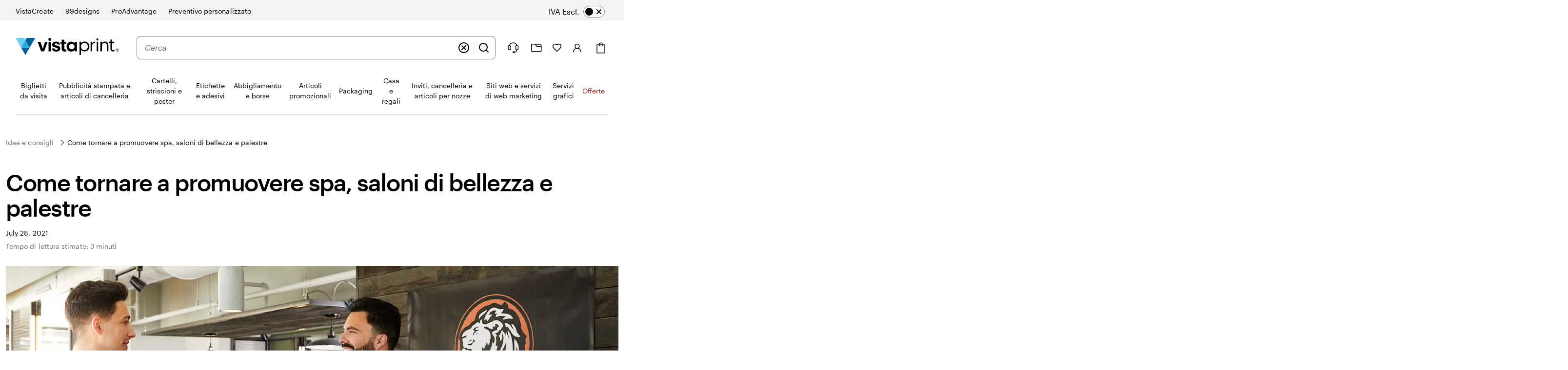

--- FILE ---
content_type: text/html
request_url: https://www.vistaprint.it/hub/idee-di-marketing-per-riaprire-spa-e-palestre
body_size: 65659
content:
<!DOCTYPE html>
<html lang="it-IT">
<head><meta charset="UTF-8"><script>if(navigator.userAgent.match(/MSIE|Internet Explorer/i)||navigator.userAgent.match(/Trident\/7\..*?rv:11/i)){var href=document.location.href;if(!href.match(/[?&]nowprocket/)){if(href.indexOf("?")==-1){if(href.indexOf("#")==-1){document.location.href=href+"?nowprocket=1"}else{document.location.href=href.replace("#","?nowprocket=1#")}}else{if(href.indexOf("#")==-1){document.location.href=href+"&nowprocket=1"}else{document.location.href=href.replace("#","&nowprocket=1#")}}}}</script><script>(()=>{class RocketLazyLoadScripts{constructor(){this.v="2.0.4",this.userEvents=["keydown","keyup","mousedown","mouseup","mousemove","mouseover","mouseout","touchmove","touchstart","touchend","touchcancel","wheel","click","dblclick","input"],this.attributeEvents=["onblur","onclick","oncontextmenu","ondblclick","onfocus","onmousedown","onmouseenter","onmouseleave","onmousemove","onmouseout","onmouseover","onmouseup","onmousewheel","onscroll","onsubmit"]}async t(){this.i(),this.o(),/iP(ad|hone)/.test(navigator.userAgent)&&this.h(),this.u(),this.l(this),this.m(),this.k(this),this.p(this),this._(),await Promise.all([this.R(),this.L()]),this.lastBreath=Date.now(),this.S(this),this.P(),this.D(),this.O(),this.M(),await this.C(this.delayedScripts.normal),await this.C(this.delayedScripts.defer),await this.C(this.delayedScripts.async),await this.T(),await this.F(),await this.j(),await this.A(),window.dispatchEvent(new Event("rocket-allScriptsLoaded")),this.everythingLoaded=!0,this.lastTouchEnd&&await new Promise(t=>setTimeout(t,500-Date.now()+this.lastTouchEnd)),this.I(),this.H(),this.U(),this.W()}i(){this.CSPIssue=sessionStorage.getItem("rocketCSPIssue"),document.addEventListener("securitypolicyviolation",t=>{this.CSPIssue||"script-src-elem"!==t.violatedDirective||"data"!==t.blockedURI||(this.CSPIssue=!0,sessionStorage.setItem("rocketCSPIssue",!0))},{isRocket:!0})}o(){window.addEventListener("pageshow",t=>{this.persisted=t.persisted,this.realWindowLoadedFired=!0},{isRocket:!0}),window.addEventListener("pagehide",()=>{this.onFirstUserAction=null},{isRocket:!0})}h(){let t;function e(e){t=e}window.addEventListener("touchstart",e,{isRocket:!0}),window.addEventListener("touchend",function i(o){o.changedTouches[0]&&t.changedTouches[0]&&Math.abs(o.changedTouches[0].pageX-t.changedTouches[0].pageX)<10&&Math.abs(o.changedTouches[0].pageY-t.changedTouches[0].pageY)<10&&o.timeStamp-t.timeStamp<200&&(window.removeEventListener("touchstart",e,{isRocket:!0}),window.removeEventListener("touchend",i,{isRocket:!0}),"INPUT"===o.target.tagName&&"text"===o.target.type||(o.target.dispatchEvent(new TouchEvent("touchend",{target:o.target,bubbles:!0})),o.target.dispatchEvent(new MouseEvent("mouseover",{target:o.target,bubbles:!0})),o.target.dispatchEvent(new PointerEvent("click",{target:o.target,bubbles:!0,cancelable:!0,detail:1,clientX:o.changedTouches[0].clientX,clientY:o.changedTouches[0].clientY})),event.preventDefault()))},{isRocket:!0})}q(t){this.userActionTriggered||("mousemove"!==t.type||this.firstMousemoveIgnored?"keyup"===t.type||"mouseover"===t.type||"mouseout"===t.type||(this.userActionTriggered=!0,this.onFirstUserAction&&this.onFirstUserAction()):this.firstMousemoveIgnored=!0),"click"===t.type&&t.preventDefault(),t.stopPropagation(),t.stopImmediatePropagation(),"touchstart"===this.lastEvent&&"touchend"===t.type&&(this.lastTouchEnd=Date.now()),"click"===t.type&&(this.lastTouchEnd=0),this.lastEvent=t.type,t.composedPath&&t.composedPath()[0].getRootNode()instanceof ShadowRoot&&(t.rocketTarget=t.composedPath()[0]),this.savedUserEvents.push(t)}u(){this.savedUserEvents=[],this.userEventHandler=this.q.bind(this),this.userEvents.forEach(t=>window.addEventListener(t,this.userEventHandler,{passive:!1,isRocket:!0})),document.addEventListener("visibilitychange",this.userEventHandler,{isRocket:!0})}U(){this.userEvents.forEach(t=>window.removeEventListener(t,this.userEventHandler,{passive:!1,isRocket:!0})),document.removeEventListener("visibilitychange",this.userEventHandler,{isRocket:!0}),this.savedUserEvents.forEach(t=>{(t.rocketTarget||t.target).dispatchEvent(new window[t.constructor.name](t.type,t))})}m(){const t="return false",e=Array.from(this.attributeEvents,t=>"data-rocket-"+t),i="["+this.attributeEvents.join("],[")+"]",o="[data-rocket-"+this.attributeEvents.join("],[data-rocket-")+"]",s=(e,i,o)=>{o&&o!==t&&(e.setAttribute("data-rocket-"+i,o),e["rocket"+i]=new Function("event",o),e.setAttribute(i,t))};new MutationObserver(t=>{for(const n of t)"attributes"===n.type&&(n.attributeName.startsWith("data-rocket-")||this.everythingLoaded?n.attributeName.startsWith("data-rocket-")&&this.everythingLoaded&&this.N(n.target,n.attributeName.substring(12)):s(n.target,n.attributeName,n.target.getAttribute(n.attributeName))),"childList"===n.type&&n.addedNodes.forEach(t=>{if(t.nodeType===Node.ELEMENT_NODE)if(this.everythingLoaded)for(const i of[t,...t.querySelectorAll(o)])for(const t of i.getAttributeNames())e.includes(t)&&this.N(i,t.substring(12));else for(const e of[t,...t.querySelectorAll(i)])for(const t of e.getAttributeNames())this.attributeEvents.includes(t)&&s(e,t,e.getAttribute(t))})}).observe(document,{subtree:!0,childList:!0,attributeFilter:[...this.attributeEvents,...e]})}I(){this.attributeEvents.forEach(t=>{document.querySelectorAll("[data-rocket-"+t+"]").forEach(e=>{this.N(e,t)})})}N(t,e){const i=t.getAttribute("data-rocket-"+e);i&&(t.setAttribute(e,i),t.removeAttribute("data-rocket-"+e))}k(t){Object.defineProperty(HTMLElement.prototype,"onclick",{get(){return this.rocketonclick||null},set(e){this.rocketonclick=e,this.setAttribute(t.everythingLoaded?"onclick":"data-rocket-onclick","this.rocketonclick(event)")}})}S(t){function e(e,i){let o=e[i];e[i]=null,Object.defineProperty(e,i,{get:()=>o,set(s){t.everythingLoaded?o=s:e["rocket"+i]=o=s}})}e(document,"onreadystatechange"),e(window,"onload"),e(window,"onpageshow");try{Object.defineProperty(document,"readyState",{get:()=>t.rocketReadyState,set(e){t.rocketReadyState=e},configurable:!0}),document.readyState="loading"}catch(t){console.log("WPRocket DJE readyState conflict, bypassing")}}l(t){this.originalAddEventListener=EventTarget.prototype.addEventListener,this.originalRemoveEventListener=EventTarget.prototype.removeEventListener,this.savedEventListeners=[],EventTarget.prototype.addEventListener=function(e,i,o){o&&o.isRocket||!t.B(e,this)&&!t.userEvents.includes(e)||t.B(e,this)&&!t.userActionTriggered||e.startsWith("rocket-")||t.everythingLoaded?t.originalAddEventListener.call(this,e,i,o):(t.savedEventListeners.push({target:this,remove:!1,type:e,func:i,options:o}),"mouseenter"!==e&&"mouseleave"!==e||t.originalAddEventListener.call(this,e,t.savedUserEvents.push,o))},EventTarget.prototype.removeEventListener=function(e,i,o){o&&o.isRocket||!t.B(e,this)&&!t.userEvents.includes(e)||t.B(e,this)&&!t.userActionTriggered||e.startsWith("rocket-")||t.everythingLoaded?t.originalRemoveEventListener.call(this,e,i,o):t.savedEventListeners.push({target:this,remove:!0,type:e,func:i,options:o})}}J(t,e){this.savedEventListeners=this.savedEventListeners.filter(i=>{let o=i.type,s=i.target||window;return e!==o||t!==s||(this.B(o,s)&&(i.type="rocket-"+o),this.$(i),!1)})}H(){EventTarget.prototype.addEventListener=this.originalAddEventListener,EventTarget.prototype.removeEventListener=this.originalRemoveEventListener,this.savedEventListeners.forEach(t=>this.$(t))}$(t){t.remove?this.originalRemoveEventListener.call(t.target,t.type,t.func,t.options):this.originalAddEventListener.call(t.target,t.type,t.func,t.options)}p(t){let e;function i(e){return t.everythingLoaded?e:e.split(" ").map(t=>"load"===t||t.startsWith("load.")?"rocket-jquery-load":t).join(" ")}function o(o){function s(e){const s=o.fn[e];o.fn[e]=o.fn.init.prototype[e]=function(){return this[0]===window&&t.userActionTriggered&&("string"==typeof arguments[0]||arguments[0]instanceof String?arguments[0]=i(arguments[0]):"object"==typeof arguments[0]&&Object.keys(arguments[0]).forEach(t=>{const e=arguments[0][t];delete arguments[0][t],arguments[0][i(t)]=e})),s.apply(this,arguments),this}}if(o&&o.fn&&!t.allJQueries.includes(o)){const e={DOMContentLoaded:[],"rocket-DOMContentLoaded":[]};for(const t in e)document.addEventListener(t,()=>{e[t].forEach(t=>t())},{isRocket:!0});o.fn.ready=o.fn.init.prototype.ready=function(i){function s(){parseInt(o.fn.jquery)>2?setTimeout(()=>i.bind(document)(o)):i.bind(document)(o)}return"function"==typeof i&&(t.realDomReadyFired?!t.userActionTriggered||t.fauxDomReadyFired?s():e["rocket-DOMContentLoaded"].push(s):e.DOMContentLoaded.push(s)),o([])},s("on"),s("one"),s("off"),t.allJQueries.push(o)}e=o}t.allJQueries=[],o(window.jQuery),Object.defineProperty(window,"jQuery",{get:()=>e,set(t){o(t)}})}P(){const t=new Map;document.write=document.writeln=function(e){const i=document.currentScript,o=document.createRange(),s=i.parentElement;let n=t.get(i);void 0===n&&(n=i.nextSibling,t.set(i,n));const c=document.createDocumentFragment();o.setStart(c,0),c.appendChild(o.createContextualFragment(e)),s.insertBefore(c,n)}}async R(){return new Promise(t=>{this.userActionTriggered?t():this.onFirstUserAction=t})}async L(){return new Promise(t=>{document.addEventListener("DOMContentLoaded",()=>{this.realDomReadyFired=!0,t()},{isRocket:!0})})}async j(){return this.realWindowLoadedFired?Promise.resolve():new Promise(t=>{window.addEventListener("load",t,{isRocket:!0})})}M(){this.pendingScripts=[];this.scriptsMutationObserver=new MutationObserver(t=>{for(const e of t)e.addedNodes.forEach(t=>{"SCRIPT"!==t.tagName||t.noModule||t.isWPRocket||this.pendingScripts.push({script:t,promise:new Promise(e=>{const i=()=>{const i=this.pendingScripts.findIndex(e=>e.script===t);i>=0&&this.pendingScripts.splice(i,1),e()};t.addEventListener("load",i,{isRocket:!0}),t.addEventListener("error",i,{isRocket:!0}),setTimeout(i,1e3)})})})}),this.scriptsMutationObserver.observe(document,{childList:!0,subtree:!0})}async F(){await this.X(),this.pendingScripts.length?(await this.pendingScripts[0].promise,await this.F()):this.scriptsMutationObserver.disconnect()}D(){this.delayedScripts={normal:[],async:[],defer:[]},document.querySelectorAll("script[type$=rocketlazyloadscript]").forEach(t=>{t.hasAttribute("data-rocket-src")?t.hasAttribute("async")&&!1!==t.async?this.delayedScripts.async.push(t):t.hasAttribute("defer")&&!1!==t.defer||"module"===t.getAttribute("data-rocket-type")?this.delayedScripts.defer.push(t):this.delayedScripts.normal.push(t):this.delayedScripts.normal.push(t)})}async _(){await this.L();let t=[];document.querySelectorAll("script[type$=rocketlazyloadscript][data-rocket-src]").forEach(e=>{let i=e.getAttribute("data-rocket-src");if(i&&!i.startsWith("data:")){i.startsWith("//")&&(i=location.protocol+i);try{const o=new URL(i).origin;o!==location.origin&&t.push({src:o,crossOrigin:e.crossOrigin||"module"===e.getAttribute("data-rocket-type")})}catch(t){}}}),t=[...new Map(t.map(t=>[JSON.stringify(t),t])).values()],this.Y(t,"preconnect")}async G(t){if(await this.K(),!0!==t.noModule||!("noModule"in HTMLScriptElement.prototype))return new Promise(e=>{let i;function o(){(i||t).setAttribute("data-rocket-status","executed"),e()}try{if(navigator.userAgent.includes("Firefox/")||""===navigator.vendor||this.CSPIssue)i=document.createElement("script"),[...t.attributes].forEach(t=>{let e=t.nodeName;"type"!==e&&("data-rocket-type"===e&&(e="type"),"data-rocket-src"===e&&(e="src"),i.setAttribute(e,t.nodeValue))}),t.text&&(i.text=t.text),t.nonce&&(i.nonce=t.nonce),i.hasAttribute("src")?(i.addEventListener("load",o,{isRocket:!0}),i.addEventListener("error",()=>{i.setAttribute("data-rocket-status","failed-network"),e()},{isRocket:!0}),setTimeout(()=>{i.isConnected||e()},1)):(i.text=t.text,o()),i.isWPRocket=!0,t.parentNode.replaceChild(i,t);else{const i=t.getAttribute("data-rocket-type"),s=t.getAttribute("data-rocket-src");i?(t.type=i,t.removeAttribute("data-rocket-type")):t.removeAttribute("type"),t.addEventListener("load",o,{isRocket:!0}),t.addEventListener("error",i=>{this.CSPIssue&&i.target.src.startsWith("data:")?(console.log("WPRocket: CSP fallback activated"),t.removeAttribute("src"),this.G(t).then(e)):(t.setAttribute("data-rocket-status","failed-network"),e())},{isRocket:!0}),s?(t.fetchPriority="high",t.removeAttribute("data-rocket-src"),t.src=s):t.src="data:text/javascript;base64,"+window.btoa(unescape(encodeURIComponent(t.text)))}}catch(i){t.setAttribute("data-rocket-status","failed-transform"),e()}});t.setAttribute("data-rocket-status","skipped")}async C(t){const e=t.shift();return e?(e.isConnected&&await this.G(e),this.C(t)):Promise.resolve()}O(){this.Y([...this.delayedScripts.normal,...this.delayedScripts.defer,...this.delayedScripts.async],"preload")}Y(t,e){this.trash=this.trash||[];let i=!0;var o=document.createDocumentFragment();t.forEach(t=>{const s=t.getAttribute&&t.getAttribute("data-rocket-src")||t.src;if(s&&!s.startsWith("data:")){const n=document.createElement("link");n.href=s,n.rel=e,"preconnect"!==e&&(n.as="script",n.fetchPriority=i?"high":"low"),t.getAttribute&&"module"===t.getAttribute("data-rocket-type")&&(n.crossOrigin=!0),t.crossOrigin&&(n.crossOrigin=t.crossOrigin),t.integrity&&(n.integrity=t.integrity),t.nonce&&(n.nonce=t.nonce),o.appendChild(n),this.trash.push(n),i=!1}}),document.head.appendChild(o)}W(){this.trash.forEach(t=>t.remove())}async T(){try{document.readyState="interactive"}catch(t){}this.fauxDomReadyFired=!0;try{await this.K(),this.J(document,"readystatechange"),document.dispatchEvent(new Event("rocket-readystatechange")),await this.K(),document.rocketonreadystatechange&&document.rocketonreadystatechange(),await this.K(),this.J(document,"DOMContentLoaded"),document.dispatchEvent(new Event("rocket-DOMContentLoaded")),await this.K(),this.J(window,"DOMContentLoaded"),window.dispatchEvent(new Event("rocket-DOMContentLoaded"))}catch(t){console.error(t)}}async A(){try{document.readyState="complete"}catch(t){}try{await this.K(),this.J(document,"readystatechange"),document.dispatchEvent(new Event("rocket-readystatechange")),await this.K(),document.rocketonreadystatechange&&document.rocketonreadystatechange(),await this.K(),this.J(window,"load"),window.dispatchEvent(new Event("rocket-load")),await this.K(),window.rocketonload&&window.rocketonload(),await this.K(),this.allJQueries.forEach(t=>t(window).trigger("rocket-jquery-load")),await this.K(),this.J(window,"pageshow");const t=new Event("rocket-pageshow");t.persisted=this.persisted,window.dispatchEvent(t),await this.K(),window.rocketonpageshow&&window.rocketonpageshow({persisted:this.persisted})}catch(t){console.error(t)}}async K(){Date.now()-this.lastBreath>45&&(await this.X(),this.lastBreath=Date.now())}async X(){return document.hidden?new Promise(t=>setTimeout(t)):new Promise(t=>requestAnimationFrame(t))}B(t,e){return e===document&&"readystatechange"===t||(e===document&&"DOMContentLoaded"===t||(e===window&&"DOMContentLoaded"===t||(e===window&&"load"===t||e===window&&"pageshow"===t)))}static run(){(new RocketLazyLoadScripts).t()}}RocketLazyLoadScripts.run()})();</script>
    
    <meta http-equiv="X-UA-Compatible" content="IE=edge" />
    <meta name="viewport" content="width=device-width, initial-scale=1.0" />
    <meta name="format-detection" content="telephone=no" />
    <link rel="profile" href="https://gmpg.org/xfn/11">
    
    <link rel="shortcut icon" href="https://www.vistaprint.it/swan/v3-assets/favicons/favicon.ico">
    <link rel="apple-touch-icon" sizes="152x152" href="https://www.vistaprint.it/swan/v3-assets/favicons/apple-icon-152x152.png" />
    <link rel="apple-touch-icon" sizes="120x120" href="https://www.vistaprint.it/swan/v3-assets/favicons/apple-icon-120x120.png" />
    <link rel="apple-touch-icon" sizes="76x76" href="https://www.vistaprint.it/swan/v3-assets/favicons/apple-icon-76x76.png" />
    <link rel="apple-touch-icon" sizes="60x60" href="https://www.vistaprint.it/swan/v3-assets/favicons/apple-icon-60x60.png" />
    <link rel="preload" crossOrigin="anonymous" as="font" href="https://www.vistaprint.it/swan/v3/fonts/graphic_regular2.7c96db81b23a97fd67cbeb7e7efad583.woff2" />
<link rel="preload" crossOrigin="anonymous" as="font" href="https://www.vistaprint.it/swan/v3/fonts/graphic_medium2.3829398551b96ac319a48122465462c2.woff2" />
<link rel="preload" crossOrigin="anonymous" as="font" href="https://www.vistaprint.it/swan/v3/fonts/tiempos-regular2.e4e5aee576677174d2fbcddb1caa0fd3.woff2" />
    <style type="text/css">
      @font-face {
        font-family: 'Graphik';
        font-stretch: normal;
        font-style: normal;
        font-weight: 400;
        font-display: swap;
        src: url('https://www.vistaprint.it/swan/v3/fonts/graphic_regular2.7c96db81b23a97fd67cbeb7e7efad583.woff2') format('woff2'),
          url('https://www.vistaprint.it/swan/v3/fonts/graphic_regular.e694f50e9c3a4ee999da756a90b0e872.woff') format('woff');
      }

        @font-face {
          font-family: 'Graphik';
          font-stretch: normal;
          font-style: normal;
          font-weight: 700;
          font-display: swap;
          src: url('https://www.vistaprint.it/swan/v3/fonts/graphic_medium2.3829398551b96ac319a48122465462c2.woff2') format('woff2'),
            url('https://www.vistaprint.it/swan/v3/fonts/graphic_medium.1e5761591bb4bdd7e1d6ef96bb7cef90.woff') format('woff');
        }

      @font-face {
        font-family: 'Tiempos';
        font-stretch: normal;
        font-style: normal;
        font-weight: 400;
        font-display: swap;
        src: url('https://www.vistaprint.it/swan/v3/fonts/tiempos-regular2.e4e5aee576677174d2fbcddb1caa0fd3.woff2') format('woff2');
      }
      </style>
        <meta name="theme-color" content="#006196" />
	<title>Come tornare a promuovere spa, saloni di bellezza e palestre | Vistaprint</title>
<style id="rocket-critical-css">.swan-dialog{position:fixed;inset:0;width:100%;height:100%;max-width:100%;max-height:100%;margin:var(--swan-sem-space-none);padding:var(--swan-sem-space-none);border-width:var(--swan-sem-border-width-none);transform:none;background:var(--swan-base-color-transparent)}.swan-dialog:not([open]){display:none}.swan-modal-dialog{font-family:var(--swan-base-font-family-primary);font-size:var(--swan-sem-font-size-standard);font-weight:var(--swan-base-font-weight-normal);letter-spacing:var(--swan-base-font-letter-spacing-100);line-height:var(--swan-base-font-line-height-500);-webkit-overflow-scrolling:touch;--swan-internal-modal-dialog-body-margin:var(--swan-sem-space-none);--swan-internal-modal-dialog-body-width:none;--swan-internal-modal-dialog-inner-space:var(--swan-comp-modal-dialog-inner-space);--swan-internal-modal-dialog-nav-button-offset-x:calc(var(--swan-internal-modal-dialog-inner-space) - var(--swan-sem-space-3));position:fixed;z-index:var(--swan-sem-z-index-overlay);left:0;right:0;top:50vh;display:block;margin:var(--swan-sem-space-none) auto var(--swan-sem-space-4);padding:var(--swan-internal-modal-dialog-inner-space);color:var(--swan-sem-color-text-standard);max-height:var(--swan-comp-modal-dialog-size-max-height);min-height:var(--swan-comp-modal-dialog-size-min-height);max-width:var(--swan-comp-modal-dialog-size-max-width);min-width:var(--swan-comp-modal-dialog-size-min-width);width:var(--swan-comp-modal-dialog-size-width);background:var(--swan-sem-color-bg-container);border-color:var(--swan-sem-color-border-container);border-radius:var(--swan-comp-modal-dialog-border-radius);border-width:var(--swan-sem-border-width-none);box-shadow:var(--swan-sem-elevation-overlay);opacity:0;overflow:auto;transform:translateY(-30%)}@media only screen and (max-width:767px){.swan-modal-dialog{-webkit-overflow-scrolling:auto;top:0;transform:translateY(80%)}}.swan-modal-dialog-header{font-family:var(--swan-base-font-family-primary);font-size:var(--swan-sem-font-size-x2large);font-weight:var(--swan-base-font-weight-bold);letter-spacing:var(--swan-base-font-letter-spacing-025);line-height:var(--swan-base-font-line-height-200);max-width:var(--swan-comp-modal-dialog-size-header-max-width);margin:var(--swan-sem-space-none) var(--swan-sem-space-none) var(--swan-sem-space-5) var(--swan-sem-space-none);padding:var(--swan-sem-space-none);text-align:left}.swan-modal-dialog-nav{position:sticky;z-index:var(--swan-sem-z-index-overlay);top:calc(var(--swan-internal-modal-dialog-inner-space) * -1);display:flex;align-items:center;justify-content:space-between;margin:calc(var(--swan-internal-modal-dialog-inner-space) * -1) 0 var(--swan-sem-space-3);padding:var(--swan-sem-space-3) 0 0;background:var(--swan-sem-color-bg-container)}.swan-modal-dialog-nav .swan-modal-dialog-close-button{transform:translateX(var(--swan-internal-modal-dialog-nav-button-offset-x))}.swan-modal-dialog-title.swan-modal-dialog-title{font-family:var(--swan-base-font-family-primary);font-size:var(--swan-sem-font-size-x2large);font-weight:var(--swan-base-font-weight-bold);letter-spacing:var(--swan-base-font-letter-spacing-025);line-height:var(--swan-base-font-line-height-200);margin:var(--swan-sem-space-none);padding:var(--swan-sem-space-none)}.swan-modal-dialog .swan-modal-dialog-body{position:relative;z-index:calc(var(--swan-sem-z-index-overlay) - 1);max-width:var(--swan-internal-modal-dialog-body-width);margin:var(--swan-internal-modal-dialog-body-margin)}.swan-modal-dialog-close-button{position:absolute;top:var(--swan-sem-space-4);right:var(--swan-sem-space-4)}.swan-modal-dialog-nav .swan-modal-dialog-close-button{position:relative;right:0;top:0}.swan-modal-dialog-nav .swan-modal-dialog-close-button:only-child{margin-left:auto}.swan-modal-dialog.swan-modal-dialog-panel{--swan-internal-modal-dialog-inner-space:var(--swan-comp-modal-dialog-panel-inner-space);position:fixed;left:auto;right:0;top:0;height:100%;max-height:100%;margin:var(--swan-sem-space-none);padding-bottom:var(--swan-sem-space-none);scrollbar-width:thin;border-radius:var(--swan-comp-modal-dialog-border-radius) var(--swan-sem-border-radius-none) var(--swan-sem-border-radius-none) var(--swan-comp-modal-dialog-border-radius);box-shadow:var(--swan-sem-elevation-overlay);opacity:1;overflow:auto;transform:translateX(100%)}.swan-modal-dialog.swan-modal-dialog-panel.swan-modal-dialog-panel-left{left:0;right:auto;transform:translateX(-100%);border-radius:var(--swan-sem-border-radius-none) var(--swan-comp-modal-dialog-border-radius) var(--swan-comp-modal-dialog-border-radius) var(--swan-sem-border-radius-none)}.swan-modal-dialog.swan-modal-dialog-panel-menu{max-width:var(--swan-comp-modal-dialog-panel-size-max-width-menu);padding:var(--swan-comp-modal-dialog-panel-inner-space)}:root{--swan-modal-dialog:1}.swan{--swan-comp-accordion-padding-color-swatches-standard:var(--swan-base-space-025);--swan-comp-accordion-padding-color-swatches-super:var(--swan-base-space-075);--swan-comp-alert-box-legal-color-bg:#ffffff;--swan-comp-alert-box-legal-color-text:#000000;--swan-comp-alert-box-legal-color-border:#000000;--swan-comp-alert-box-legal-border-width:1px;--swan-comp-alert-box-legal-font-size:16px;--swan-comp-alert-box-legal-font-weight:400;--swan-comp-alert-box-legal-font-line-height:1.5;--swan-comp-alert-box-toast-max-width:700px;--swan-comp-anchor-bar-list-scroll-bar-color-border:var(--swan-base-color-black-opacity-30);--swan-comp-anchor-bar-text-unselected:var(--swan-base-color-black-opacity-70);--swan-comp-avatar-color-border:var(--swan-base-color-black-opacity-20);--swan-comp-banner-color-bg:var(--swan-base-color-grey-100);--swan-comp-banner-left-hand-navigation-color-bg:var(--swan-base-color-white);--swan-comp-banner-left-hand-navigation-divider-color-border:var(--swan-base-color-grey-300);--swan-comp-banner-left-hand-navigation-focus:0 0 0 2px var(--swan-base-color-white),0 0 0 4px var(--swan-base-color-blue-700);--swan-comp-banner-inner:var(--swan-sem-space-5);--swan-comp-banner-action-size-min-height:40px;--swan-comp-banner-image-container-size-max-height:300px;--swan-comp-banner-size-max-width:1920px;--swan-comp-banner-size-min-height-standard:0px;--swan-comp-banner-size-min-height-short:0px;--swan-comp-banner-bounded-content-inner-horizontal:calc( var(--swan-sem-space-5) - var(--swan-sem-space-gutter-standard) );--swan-comp-banner-text-offset:var(--swan-sem-space-none);--swan-comp-banner-button-primary-color-bg:var(--swan-base-color-black);--swan-comp-banner-button-primary-color-bg-hover:var(--swan-base-color-grey-800);--swan-comp-banner-button-primary-color-bg-active:var(--swan-base-color-grey-900);--swan-comp-banner-button-primary-color-text:var(--swan-base-color-white);--swan-comp-banner-button-primary-color-icon:var(--swan-comp-banner-button-primary-color-text);--swan-comp-banner-button-secondary-color-bg:var(--swan-sem-color-bg-none);--swan-comp-banner-button-secondary-color-bg-hover:var(--swan-sem-color-bg-none-hover);--swan-comp-banner-button-secondary-color-bg-active:var(--swan-sem-color-bg-none-active);--swan-comp-banner-button-secondary-color-border:var(--swan-sem-color-border-strong);--swan-comp-banner-button-secondary-color-border-hover:var(--swan-sem-color-border-strong-hover);--swan-comp-banner-button-secondary-color-border-active:var(--swan-sem-color-border-strong-active);--swan-comp-base-tile-card-space-inner:var(--swan-sem-space-5);--swan-comp-base-tile-overlay-space-inner-standard:var(--swan-sem-space-4);--swan-comp-base-tile-overlay-space-inner-action:var(--swan-sem-space-3);--swan-comp-bounded-content-size-max-width:1920px;--swan-comp-bounded-content-inner-horizontal:calc( var(--swan-sem-space-5) - var(--swan-sem-space-gutter-standard) );--swan-comp-bounded-content-inner:var(--swan-sem-space-none) var(--swan-comp-bounded-content-inner-horizontal);--swan-comp-breadcrumbs-link-inner-horizontal:var(--swan-sem-space-3);--swan-comp-breadcrumbs-link-inner-vertical:var(--swan-sem-space-2);--swan-comp-button-primary-color-bg:var(--swan-sem-color-bg-accent-strong-paired);--swan-comp-button-primary-color-bg-hover:var(--swan-sem-color-bg-accent-strong-hover-paired);--swan-comp-button-primary-color-bg-active:var(--swan-sem-color-bg-accent-strong-active-paired);--swan-comp-button-primary-color-text:var(--swan-sem-color-text-accent-strong-paired);--swan-comp-button-primary-color-icon:var(--swan-sem-color-icon-accent-strong-paired);--swan-comp-button-tertiary-color-bg:var(--swan-sem-color-bg-none);--swan-comp-button-tertiary-color-bg-hover:var(--swan-sem-color-bg-none-hover);--swan-comp-button-tertiary-color-bg-active:var(--swan-sem-color-bg-none-active);--swan-comp-button-clear-selection-border-radius:var(--swan-sem-border-radius-rounded);--swan-comp-button-destructive-primary-color-bg:var(--swan-sem-color-bg-destructive-strong-paired);--swan-comp-button-destructive-primary-color-bg-hover:#ae2c11;--swan-comp-button-destructive-primary-color-bg-active:var(--swan-base-color-red-800);--swan-comp-button-destructive-primary-color-text:var(--swan-sem-color-text-destructive-strong-paired);--swan-comp-button-destructive-primary-color-icon:var(--swan-sem-color-icon-destructive-strong-paired);--swan-comp-button-texture:inset 0 -1px 1px var(--swan-base-color-black-opacity-20);--swan-comp-button-space-inner-horizontal:var(--swan-sem-space-5);--swan-comp-button-space-inner-vertical:var(--swan-sem-space-4);--swan-comp-carousel-promo-bar-button-offset:var(--swan-sem-space-2);--swan-comp-carousel-button-color-bg:var(--swan-base-color-white-opacity-70);--swan-comp-carousel-button-color-bg-disabled:var(--swan-base-color-white-opacity-20);--swan-comp-carousel-button-color-border-disabled:var(--swan-base-color-black-opacity-10);--swan-comp-carousel-dot-color-bg:var(--swan-base-color-grey-600);--swan-comp-carousel-dot-color-bg-hover:var(--swan-base-color-grey-700);--swan-comp-carousel-dot-size-default:var(--swan-base-space-150);--swan-comp-carousel-dot-size-selected:var(--swan-base-space-300);--swan-comp-carousel-dot-padding:var(--swan-base-space-075);--swan-comp-checkbox-size:20px;--swan-comp-checkbox-size-icon:16px;--swan-comp-checkbox-favorite-padding:var(--swan-base-space-100);--swan-comp-color-swatches-crossbar-color-bg:var(--swan-base-color-black-opacity-60);--swan-comp-color-swatches-border-color:var(--swan-base-color-black-opacity-60);--swan-comp-color-swatches-inner-space:6px;--swan-comp-color-swatches-size-standard:16px;--swan-comp-color-swatches-size-super:24px;--swan-comp-color-swatches-border-width:var(--swan-sem-border-width-standard);--swan-comp-color-swatches-selected-gutter-standard:6px;--swan-comp-count-size:var(--swan-sem-size-icon-standard);--swan-comp-count-padding-horizontal:var(--swan-base-space-075);--swan-comp-file-dropzone-size-min-height:180px;--swan-comp-file-tile-thumb-progress-container-max-width:250px;--swan-comp-file-tile-progress-container-size-height:18px;--swan-comp-file-tile-list-size-thumbnail:48px;--swan-comp-heading-space-below-heading:var(--swan-base-space-100);--swan-comp-icon-white-color:var(--swan-base-color-white);--swan-comp-listbox-padding:var(--swan-sem-space-3);--swan-comp-listbox-option-padding-horizontal:var(--swan-sem-space-5);--swan-comp-listbox-option-padding-vertical:var(--swan-sem-space-4);--swan-comp-loading-shimmer-color-bg-color:var(--swan-base-color-grey-200);--swan-comp-loading-shimmer-color-bg-color-alt:var(--swan-base-color-grey-300);--swan-comp-loading-shimmer-color-bg-image:linear-gradient( 90deg, var(--swan-comp-loading-shimmer-color-bg-color) 0%, var(--swan-comp-loading-shimmer-color-bg-color-alt) 40%, var(--swan-comp-loading-shimmer-color-bg-color) 80%, var(--swan-comp-loading-shimmer-color-bg-color) 97% );--swan-comp-modal-dialog-border-radius:var(--swan-sem-border-radius-none);--swan-comp-modal-dialog-panel-footer-elevation:0px -16px 16px -16px var(--swan-base-color-black-opacity-30);--swan-comp-modal-dialog-inner-space:var(--swan-sem-space-6);--swan-comp-modal-dialog-panel-inner-space:var(--swan-sem-space-5);--swan-comp-modal-dialog-panel-size-width-capped:100%;--swan-comp-modal-dialog-panel-size-max-width-menu:calc(100vw - 24px);--swan-comp-modal-dialog-close-button-size:24px;--swan-comp-modal-dialog-inner-horizontal:calc( var(--swan-sem-space-5) - var(--swan-sem-space-gutter-standard) );--swan-comp-modal-dialog-size-min-height:100%;--swan-comp-modal-dialog-size-max-height:100%;--swan-comp-modal-dialog-size-width:100%;--swan-comp-modal-dialog-size-min-width:250px;--swan-comp-modal-dialog-size-max-width:100%;--swan-comp-modal-dialog-size-max-width-grow:100%;--swan-comp-modal-dialog-size-header-max-width:calc( 100% - ( var(--swan-sem-size-icon-standard) + var(--swan-comp-button-space-inner-vertical) + var(--swan-comp-button-space-inner-vertical) ) );--swan-comp-popover-drop-shadow:0 2px 6px var(--swan-base-color-black-opacity-10);--swan-comp-price-bar-inner-gap:var(--swan-sem-space-none);--swan-comp-price-bar-main-flex-basis:100%;--swan-comp-price-bar-main-gap:var(--swan-sem-space-none);--swan-comp-price-bar-main-justify-content:space-between;--swan-comp-price-bar-segment-padding:var(--swan-sem-space-4);--swan-comp-progress-bar-color-bg:var(--swan-base-color-navy-300);--swan-comp-progress-bar-color-border:var(--swan-base-color-navy-600);--swan-comp-promo-code-letter-spacing:1px;--swan-comp-radio-button-size:20px;--swan-comp-radio-button-size-dot:var(--swan-base-space-100);--swan-comp-range-empty-color-bg:var(--swan-base-color-grey-600);--swan-comp-range-thumb-height:24px;--swan-comp-range-thumb-width:24px;--swan-comp-range-track-height:4px;--swan-comp-ratings-stars-color-bg-empty:var(--swan-base-color-yellow-600);--swan-comp-ratings-stars-color-bg-filled:var(--swan-base-color-yellow-400);--swan-comp-search-input-padding-vertical:var(--swan-sem-space-2);--swan-comp-selection-set-tiles-height-standard:144px;--swan-comp-selection-set-tiles-width-standard:164px;--swan-comp-selection-set-tiles-width-vertical:164px;--swan-comp-selection-set-tiles-image-width-standard:144px;--swan-comp-selection-set-tiles-image-width-mini:60px;--swan-comp-selection-set-tiles-image-height-standard:144px;--swan-comp-selection-set-tiles-image-height-vertical:88px;--swan-comp-spinner-size-animation-tiny:var(--swan-comp-spinner-size-animation-standard);--swan-comp-spinner-size-animation-mini:var(--swan-comp-spinner-size-animation-standard);--swan-comp-spinner-size-animation-standard:var(--swan-sem-size-icon-standard);--swan-comp-spinner-size-animation-super:48px;--swan-comp-standard-tile-block-end:var(--swan-sem-space-5);--swan-comp-standard-tile-vertical-gap:var(--swan-sem-space-3);--swan-comp-step-indicator-size-icon:16px;--swan-comp-step-indicator-text-unselected:var(--swan-comp-anchor-bar-text-unselected);--swan-comp-tabs-text-unselected:var(--swan-comp-anchor-bar-text-unselected);--swan-comp-text-input-font-size-focus:16px;--swan-comp-text-input-mini-padding-vertical:8px;--swan-comp-thumbnails-hero-content-container-max-width:1440px;--swan-comp-thumbnails-hero-content-border-radius:var(--swan-sem-border-radius-container);--swan-comp-thumbnails-hero-thumbnail-button-size:40px;--swan-comp-thumbnails-hero-thumbnail-button-background-color:var(--swan-base-color-white-opacity-60);--swan-comp-thumbnails-hero-thumbnail-button-border-color:var(--swan-base-color-black);--swan-comp-toggle-switch-handle-color-bg:var(--swan-base-color-black);--swan-comp-toggle-switch-handle-color-bg-disabled:var(--swan-base-color-grey-500);--swan-comp-toggle-switch-size-mini-height:var(--swan-sem-space-3);--swan-comp-toggle-switch-size-standard-height:var(--swan-base-space-200);--swan-comp-zoom-controls-label-size-min-width-standard:60px;--swan-comp-zoom-controls-margin:var(--swan-sem-space-2);--swan-base-border-radius-0:0px;--swan-base-border-radius-100:4px;--swan-base-border-radius-200:8px;--swan-base-border-radius-300:12px;--swan-base-border-radius-400:16px;--swan-base-border-radius-max:9999px;--swan-base-border-width-0:0px;--swan-base-border-width-100:1px;--swan-base-border-width-200:2px;--swan-base-border-width-300:3px;--swan-base-breakpoint-xs-start:0px;--swan-base-breakpoint-xs-end:767px;--swan-base-breakpoint-sm-start:768px;--swan-base-breakpoint-sm-end:1023px;--swan-base-breakpoint-md-start:1024px;--swan-base-breakpoint-md-end:1439px;--swan-base-breakpoint-lg-start:1440px;--swan-base-breakpoint-lg-end:1919px;--swan-base-breakpoint-xl-start:1920px;--swan-base-color-transparent:transparent;--swan-base-color-black:#000000;--swan-base-color-black-opacity-90:rgba(0, 0, 0, 0.77);--swan-base-color-black-opacity-80:rgba(0, 0, 0, 0.69);--swan-base-color-black-opacity-70:rgba(0, 0, 0, 0.58);--swan-base-color-black-opacity-60:rgba(0, 0, 0, 0.49);--swan-base-color-black-opacity-50:rgba(0, 0, 0, 0.39);--swan-base-color-black-opacity-40:rgba(0, 0, 0, 0.26);--swan-base-color-black-opacity-30:rgba(0, 0, 0, 0.17);--swan-base-color-black-opacity-20:rgba(0, 0, 0, 0.09);--swan-base-color-black-opacity-10:rgba(0, 0, 0, 0.05);--swan-base-color-grey-100:#f3f3f3;--swan-base-color-grey-200:#e6e6e6;--swan-base-color-grey-300:#d3d3d3;--swan-base-color-grey-400:#c4c4c4;--swan-base-color-grey-500:#9c9c9c;--swan-base-color-grey-600:#838383;--swan-base-color-grey-700:#6c6c6c;--swan-base-color-grey-800:#505050;--swan-base-color-grey-900:#3a3a3a;--swan-base-color-grey-950:#1d1d1d;--swan-base-color-white:#ffffff;--swan-base-color-white-opacity-90:rgba(255, 255, 255, 0.95);--swan-base-color-white-opacity-80:rgba(255, 255, 255, 0.89);--swan-base-color-white-opacity-70:rgba(255, 255, 255, 0.81);--swan-base-color-white-opacity-60:rgba(255, 255, 255, 0.71);--swan-base-color-white-opacity-50:rgba(255, 255, 255, 0.56);--swan-base-color-white-opacity-40:rgba(255, 255, 255, 0.45);--swan-base-color-white-opacity-30:rgba(255, 255, 255, 0.35);--swan-base-color-white-opacity-20:rgba(255, 255, 255, 0.22);--swan-base-color-white-opacity-10:rgba(255, 255, 255, 0.13);--swan-base-color-red-100:#ffeeeb;--swan-base-color-red-200:#ffdfdb;--swan-base-color-red-300:#ffc6bf;--swan-base-color-red-400:#ffb1a5;--swan-base-color-red-500:#f5765f;--swan-base-color-red-600:#e84d2f;--swan-base-color-red-700:#cc3011;--swan-base-color-red-800:#952911;--swan-base-color-red-900:#6b2110;--swan-base-color-yellow-100:#fff1de;--swan-base-color-yellow-200:#ffe2bd;--swan-base-color-yellow-300:#ffca87;--swan-base-color-yellow-400:#faa837;--swan-base-color-yellow-500:#e58325;--swan-base-color-yellow-600:#d4620b;--swan-base-color-yellow-700:#a94505;--swan-base-color-yellow-800:#86390c;--swan-base-color-yellow-900:#602b0d;--swan-base-color-green-100:#e2f8e7;--swan-base-color-green-200:#c8f0d1;--swan-base-color-green-300:#a2e2b3;--swan-base-color-green-400:#85d5a0;--swan-base-color-green-500:#3eaf79;--swan-base-color-green-600:#1b956b;--swan-base-color-green-700:#117a5e;--swan-base-color-green-800:#065b45;--swan-base-color-green-900:#044232;--swan-base-color-blue-100:#e5f5fd;--swan-base-color-blue-200:#c8ebfb;--swan-base-color-blue-300:#9bdcf8;--swan-base-color-blue-400:var(--swan-sem-color-brand-vista-blue);--swan-base-color-blue-500:#2ba8e0;--swan-base-color-blue-600:#1c8bc3;--swan-base-color-blue-700:#0c72a9;--swan-base-color-blue-800:#005484;--swan-base-color-blue-900:#003d62;--swan-base-color-navy-100:#f2f3f4;--swan-base-color-navy-200:#e5e6ea;--swan-base-color-navy-300:#d2d3da;--swan-base-color-navy-400:#c1c3cc;--swan-base-color-navy-500:#979caa;--swan-base-color-navy-600:#7d8394;--swan-base-color-navy-700:#656b80;--swan-base-color-navy-800:#474f67;--swan-base-color-navy-900:var(--swan-sem-color-brand-midnight);--swan-base-font-family-primary:Graphik,sans-serif;--swan-base-font-family-secondary:Tiempos,Georgia,times,serif;--swan-base-font-size-100:16px;--swan-base-font-size-200:18px;--swan-base-font-size-300:20px;--swan-base-font-size-400:24px;--swan-base-font-size-500:28px;--swan-base-font-size-600:32px;--swan-base-font-size-700:36px;--swan-base-font-size-800:42px;--swan-base-font-size-900:48px;--swan-base-font-size-050:12px;--swan-base-font-size-075:14px;--swan-base-font-weight-normal:400;--swan-base-font-weight-bold:700;--swan-base-font-letter-spacing-100:0em;--swan-base-font-letter-spacing-200:0.005em;--swan-base-font-letter-spacing-300:0.01em;--swan-base-font-letter-spacing-025:-0.03em;--swan-base-font-letter-spacing-050:-0.02em;--swan-base-font-letter-spacing-075:-0.01em;--swan-base-font-line-height-100:1.1;--swan-base-font-line-height-200:1.2;--swan-base-font-line-height-300:1.3;--swan-base-font-line-height-400:1.4;--swan-base-font-line-height-500:1.5;--swan-base-font-line-height-075:0.9;--swan-base-space-0:0px;--swan-base-space-100:8px;--swan-base-space-150:12px;--swan-base-space-200:16px;--swan-base-space-300:24px;--swan-base-space-400:32px;--swan-base-space-550:44px;--swan-base-space-700:56px;--swan-base-space-900:72px;--swan-base-space-1200:96px;--swan-base-space-1600:128px;--swan-base-space-025:2px;--swan-base-space-050:4px;--swan-base-space-075:6px;--swan-sem-border-radius-none:var(--swan-base-border-radius-0);--swan-sem-border-radius-subtle:var(--swan-base-border-radius-100);--swan-sem-border-radius-standard:var(--swan-base-border-radius-200);--swan-sem-border-radius-strong:var(--swan-base-border-radius-400);--swan-sem-border-radius-rounded:var(--swan-base-border-radius-max);--swan-sem-border-radius-focus:var(--swan-sem-border-radius-subtle);--swan-sem-border-radius-action:var(--swan-sem-border-radius-standard);--swan-sem-border-radius-input:var(--swan-sem-border-radius-standard);--swan-sem-border-radius-container:var(--swan-sem-border-radius-strong);--swan-sem-border-width-none:var(--swan-base-border-width-0);--swan-sem-border-width-standard:var(--swan-base-border-width-100);--swan-sem-border-width-strong:var(--swan-base-border-width-200);--swan-sem-border-width-stronger:var(--swan-base-border-width-300);--swan-sem-border-width-input:var(--swan-sem-border-width-standard);--swan-sem-border-width-action:var(--swan-sem-border-width-standard);--swan-sem-border-width-partition:var(--swan-sem-border-width-standard);--swan-sem-border-width-floating:var(--swan-sem-border-width-standard);--swan-sem-border-width-selected:var(--swan-sem-border-width-strong);--swan-sem-color-bg-none:var(--swan-base-color-transparent);--swan-sem-color-bg-none-hover:var(--swan-base-color-black-opacity-10);--swan-sem-color-bg-none-active:var(--swan-base-color-black-opacity-20);--swan-sem-color-bg-standard:var(--swan-base-color-white);--swan-sem-color-bg-hover:var(--swan-base-color-grey-100);--swan-sem-color-bg-active:var(--swan-base-color-grey-200);--swan-sem-color-bg-strong:var(--swan-base-color-grey-100);--swan-sem-color-bg-strong-hover:var(--swan-base-color-grey-200);--swan-sem-color-bg-strong-active:var(--swan-base-color-grey-300);--swan-sem-color-bg-disabled:var(--swan-base-color-grey-200);--swan-sem-color-bg-selected:var(--swan-base-color-black);--swan-sem-color-bg-selected-hover:var(--swan-base-color-grey-900);--swan-sem-color-bg-selected-active:var(--swan-base-color-grey-800);--swan-sem-color-bg-selected-accent:var(--swan-base-color-blue-400);--swan-sem-color-bg-selected-accent-hover:var(--swan-base-color-blue-500);--swan-sem-color-bg-selected-accent-active:var(--swan-base-color-blue-600);--swan-sem-color-bg-accent:var(--swan-base-color-blue-100);--swan-sem-color-bg-accent-strong-paired:var(--swan-base-color-blue-400);--swan-sem-color-bg-accent-strong-hover-paired:#48bbeb;--swan-sem-color-bg-accent-strong-active-paired:var(--swan-base-color-blue-500);--swan-sem-color-bg-error:var(--swan-base-color-red-100);--swan-sem-color-bg-error-strong-paired:var(--swan-base-color-red-700);--swan-sem-color-bg-warning:var(--swan-base-color-yellow-100);--swan-sem-color-bg-warning-strong-paired:var(--swan-base-color-yellow-400);--swan-sem-color-bg-success:var(--swan-base-color-green-100);--swan-sem-color-bg-success-strong-paired:var(--swan-base-color-green-700);--swan-sem-color-bg-promo:var(--swan-base-color-green-100);--swan-sem-color-bg-promo-strong-paired:var(--swan-base-color-green-700);--swan-sem-color-bg-help:var(--swan-base-color-yellow-100);--swan-sem-color-bg-help-strong-paired:var(--swan-base-color-yellow-400);--swan-sem-color-bg-info:var(--swan-base-color-navy-100);--swan-sem-color-bg-info-strong-paired:var(--swan-base-color-navy-900);--swan-sem-color-bg-destructive:var(--swan-base-color-red-100);--swan-sem-color-bg-destructive-strong-paired:var(--swan-base-color-red-700);--swan-sem-color-bg-action:var(--swan-sem-color-bg-standard);--swan-sem-color-bg-action-hover:var(--swan-sem-color-bg-hover);--swan-sem-color-bg-action-active:var(--swan-sem-color-bg-active);--swan-sem-color-bg-control:var(--swan-sem-color-bg-standard);--swan-sem-color-bg-control-hover:var(--swan-sem-color-bg-hover);--swan-sem-color-bg-control-active:var(--swan-sem-color-bg-active);--swan-sem-color-bg-input:var(--swan-sem-color-bg-standard);--swan-sem-color-bg-container:var(--swan-sem-color-bg-standard);--swan-sem-color-bg-page:var(--swan-sem-color-bg-standard);--swan-sem-color-border-none:var(--swan-base-color-transparent);--swan-sem-color-border-none-hover:var(--swan-base-color-black-opacity-10);--swan-sem-color-border-none-active:var(--swan-base-color-black-opacity-20);--swan-sem-color-border-standard:var(--swan-base-color-grey-300);--swan-sem-color-border-hover:var(--swan-base-color-grey-500);--swan-sem-color-border-active:var(--swan-base-color-grey-600);--swan-sem-color-border-strong:var(--swan-base-color-grey-600);--swan-sem-color-border-strong-hover:var(--swan-base-color-grey-700);--swan-sem-color-border-strong-active:var(--swan-base-color-grey-800);--swan-sem-color-border-disabled:var(--swan-base-color-grey-300);--swan-sem-color-border-selected:var(--swan-base-color-black);--swan-sem-color-border-selected-hover:var(--swan-base-color-grey-800);--swan-sem-color-border-selected-active:var(--swan-base-color-grey-700);--swan-sem-color-border-selected-accent:var(--swan-base-color-blue-400);--swan-sem-color-border-selected-accent-hover:var(--swan-base-color-blue-500);--swan-sem-color-border-selected-accent-active:var(--swan-base-color-blue-600);--swan-sem-color-border-accent:var(--swan-base-color-blue-300);--swan-sem-color-border-accent-strong-paired:var(--swan-base-color-blue-400);--swan-sem-color-border-accent-strong-hover-paired:#48bbeb;--swan-sem-color-border-accent-strong-active-paired:var(--swan-base-color-blue-500);--swan-sem-color-border-error:var(--swan-base-color-red-300);--swan-sem-color-border-error-strong-paired:var(--swan-base-color-red-700);--swan-sem-color-border-warning:var(--swan-base-color-yellow-300);--swan-sem-color-border-warning-strong-paired:var(--swan-base-color-yellow-400);--swan-sem-color-border-success:var(--swan-base-color-green-300);--swan-sem-color-border-success-strong-paired:var(--swan-base-color-green-700);--swan-sem-color-border-promo:var(--swan-base-color-green-300);--swan-sem-color-border-promo-strong-paired:var(--swan-base-color-green-700);--swan-sem-color-border-help:var(--swan-base-color-yellow-300);--swan-sem-color-border-help-strong-paired:var(--swan-base-color-yellow-400);--swan-sem-color-border-info:var(--swan-base-color-navy-300);--swan-sem-color-border-info-strong-paired:var(--swan-base-color-navy-900);--swan-sem-color-border-destructive:var(--swan-base-color-red-300);--swan-sem-color-border-destructive-strong-paired:var(--swan-base-color-red-700);--swan-sem-color-border-action:var(--swan-base-color-black-opacity-30);--swan-sem-color-border-action-hover:var(--swan-base-color-black-opacity-30);--swan-sem-color-border-action-active:var(--swan-base-color-black-opacity-30);--swan-sem-color-border-control:var(--swan-sem-color-border-strong);--swan-sem-color-border-control-hover:var(--swan-sem-color-border-strong-hover);--swan-sem-color-border-control-active:var(--swan-sem-color-border-strong-active);--swan-sem-color-border-input:var(--swan-sem-color-border-strong);--swan-sem-color-border-input-hover:var(--swan-sem-color-border-strong-hover);--swan-sem-color-border-input-active:var(--swan-sem-color-border-strong-active);--swan-sem-color-border-input-error:var(--swan-sem-color-border-error-strong-paired);--swan-sem-color-border-container:var(--swan-sem-color-border-standard);--swan-sem-color-border-partition:var(--swan-sem-color-border-standard);--swan-sem-color-brand-vista-blue:#6fd0f5;--swan-sem-color-brand-midnight:#2f3a53;--swan-sem-color-brand-warm-white:#f6f6ec;--swan-sem-color-icon-standard:var(--swan-base-color-black);--swan-sem-color-icon-disabled:var(--swan-base-color-grey-500);--swan-sem-color-icon-accent:var(--swan-base-color-blue-700);--swan-sem-color-icon-accent-strong-paired:var(--swan-base-color-black);--swan-sem-color-icon-error:var(--swan-base-color-red-700);--swan-sem-color-icon-error-strong-paired:var(--swan-base-color-red-400);--swan-sem-color-icon-warning:var(--swan-base-color-yellow-700);--swan-sem-color-icon-warning-strong-paired:var(--swan-base-color-black);--swan-sem-color-icon-success:var(--swan-base-color-green-700);--swan-sem-color-icon-success-strong-paired:var(--swan-base-color-green-400);--swan-sem-color-icon-promo:var(--swan-base-color-green-700);--swan-sem-color-icon-promo-strong-paired:var(--swan-base-color-green-400);--swan-sem-color-icon-help:var(--swan-base-color-yellow-700);--swan-sem-color-icon-help-strong-paired:var(--swan-base-color-black);--swan-sem-color-icon-info:var(--swan-base-color-navy-700);--swan-sem-color-icon-info-strong-paired:var(--swan-base-color-navy-400);--swan-sem-color-icon-destructive:var(--swan-base-color-red-700);--swan-sem-color-icon-destructive-strong-paired:var(--swan-base-color-white);--swan-sem-color-icon-subtle:var(--swan-base-color-grey-700);--swan-sem-color-text-standard:var(--swan-base-color-black);--swan-sem-color-text-subtle:var(--swan-base-color-grey-700);--swan-sem-color-text-input:var(--swan-sem-color-text-standard);--swan-sem-color-text-placeholder:var(--swan-base-color-grey-700);--swan-sem-color-text-error:var(--swan-base-color-red-700);--swan-sem-color-text-error-alt:var(--swan-sem-color-text-standard);--swan-sem-color-text-error-strong-paired:var(--swan-base-color-white);--swan-sem-color-text-warning:var(--swan-base-color-yellow-700);--swan-sem-color-text-warning-alt:var(--swan-sem-color-text-standard);--swan-sem-color-text-warning-strong-paired:var(--swan-base-color-black);--swan-sem-color-text-disabled:var(--swan-base-color-grey-500);--swan-sem-color-text-promo:var(--swan-base-color-green-700);--swan-sem-color-text-promo-alt:var(--swan-sem-color-text-standard);--swan-sem-color-text-promo-strong-paired:var(--swan-base-color-white);--swan-sem-color-text-hover:var(--swan-base-color-black-opacity-90);--swan-sem-color-text-active:var(--swan-base-color-black-opacity-80);--swan-sem-color-text-accent:var(--swan-base-color-blue-700);--swan-sem-color-text-accent-alt:var(--swan-sem-color-text-standard);--swan-sem-color-text-accent-strong-paired:var(--swan-base-color-black);--swan-sem-color-text-help:var(--swan-base-color-yellow-700);--swan-sem-color-text-help-alt:var(--swan-sem-color-text-standard);--swan-sem-color-text-help-strong-paired:var(--swan-base-color-black);--swan-sem-color-text-success:var(--swan-base-color-green-700);--swan-sem-color-text-success-alt:var(--swan-sem-color-text-standard);--swan-sem-color-text-success-strong-paired:var(--swan-base-color-white);--swan-sem-color-text-info:var(--swan-base-color-navy-700);--swan-sem-color-text-info-alt:var(--swan-sem-color-text-standard);--swan-sem-color-text-info-strong-paired:var(--swan-base-color-white);--swan-sem-color-text-destructive:var(--swan-base-color-red-700);--swan-sem-color-text-destructive-alt:var(--swan-sem-color-text-standard);--swan-sem-color-text-destructive-strong-paired:var(--swan-base-color-white);--swan-sem-color-text-link:inherit;--swan-sem-color-text-link-hover:var(--swan-sem-color-text-hover);--swan-sem-color-text-link-active:var(--swan-sem-color-text-active);--swan-sem-elevation-none:none;--swan-sem-elevation-subtle:0 2px 4px 0 var(--swan-base-color-black-opacity-10);--swan-sem-elevation-standard:0 2px 6px 0 var(--swan-base-color-black-opacity-10);--swan-sem-elevation-strong:0 2px 8px 0 var(--swan-base-color-black-opacity-20);--swan-sem-elevation-floating:var(--swan-sem-elevation-standard);--swan-sem-elevation-overlay:var(--swan-sem-elevation-strong);--swan-sem-elevation-scroll-horizontal:0 0 12px 12px var(--swan-sem-color-bg-page);--swan-sem-focus-color-inner:var(--swan-sem-color-bg-page);--swan-sem-focus-color-outer:var(--swan-base-color-blue-700);--swan-sem-focus-standard:0 0 0 2px var(--swan-sem-focus-color-inner),0 0 0 4px var(--swan-sem-focus-color-outer);--swan-sem-focus-inset:inset 0 0 0 2px var(--swan-sem-focus-color-inner),inset 0 0 0 4px var(--swan-sem-focus-color-outer);--swan-sem-focus-tight:0 0 0 2px var(--swan-sem-focus-color-outer);--swan-sem-font-size-x4large:var(--swan-base-font-size-700);--swan-sem-font-size-x3large:var(--swan-base-font-size-500);--swan-sem-font-size-x2large:var(--swan-base-font-size-300);--swan-sem-font-size-xlarge:var(--swan-base-font-size-200);--swan-sem-font-size-large:var(--swan-base-font-size-100);--swan-sem-font-size-standard:var(--swan-base-font-size-075);--swan-sem-font-size-small:var(--swan-base-font-size-050);--swan-sem-font-size-xsmall:var(--swan-base-font-size-050);--swan-sem-size-icon-standard:20px;--swan-sem-size-icon-dynamic:1lh;--swan-sem-size-icon-stroke-width:2px;--swan-sem-size-icon-small:16px;--swan-sem-size-illustration-standard:104px;--swan-sem-size-illustration-large:168px;--swan-sem-size-action-and-input-inner-height:var(--swan-sem-size-icon-standard);--swan-sem-size-action-and-input-inner-min-width:var(--swan-sem-size-action-and-input-inner-height);--swan-sem-size-click-target-min-height:24px;--swan-sem-size-click-target-min-width:24px;--swan-sem-space-1:var(--swan-base-space-025);--swan-sem-space-2:var(--swan-base-space-050);--swan-sem-space-3:var(--swan-base-space-100);--swan-sem-space-4:var(--swan-base-space-150);--swan-sem-space-5:var(--swan-base-space-200);--swan-sem-space-6:var(--swan-base-space-300);--swan-sem-space-7:var(--swan-base-space-400);--swan-sem-space-8:var(--swan-base-space-550);--swan-sem-space-9:var(--swan-base-space-700);--swan-sem-space-10:var(--swan-base-space-900);--swan-sem-space-11:var(--swan-base-space-1200);--swan-sem-space-12:var(--swan-base-space-1600);--swan-sem-space-none:var(--swan-base-space-0);--swan-sem-space-gutter-standard:var(--swan-sem-space-3);--swan-sem-space-gutter-tight:var(--swan-sem-space-1);--swan-sem-space-input-padding-horizontal:var(--swan-sem-space-5);--swan-sem-space-input-padding-vertical:var(--swan-sem-space-4);--swan-sem-space-between-sections:var(--swan-base-space-550);--swan-sem-space-between-subsections:var(--swan-base-space-300);--swan-sem-space-between-actions:var(--swan-base-space-100);--swan-sem-space-between-icon-and-text:var(--swan-sem-space-3);--swan-sem-space-to-actions:var(--swan-base-space-200);--swan-sem-z-index-raised:1;--swan-sem-z-index-link-covering:5;--swan-sem-z-index-overlay:10;--swan-sem-z-index-floating:100000;--swan-sem-z-index-over-the-top:1000000;--swan-internal-color-bg-warm-white:var(--swan-sem-color-brand-warm-white);--swan-internal-color-bg-midnight:var(--swan-sem-color-bg-page)}@media only screen and (min-width:768px){.swan{--swan-comp-banner-size-min-height-standard:300px;--swan-comp-banner-size-min-height-short:300px;--swan-comp-carousel-promo-bar-button-offset:var(--swan-sem-space-3);--swan-comp-modal-dialog-border-radius:var(--swan-sem-border-radius-container);--swan-comp-modal-dialog-panel-size-width-capped:344px;--swan-comp-modal-dialog-size-min-height:50px;--swan-comp-modal-dialog-size-max-height:80%;--swan-comp-modal-dialog-size-width:fit-content;--swan-comp-modal-dialog-size-max-width:600px;--swan-comp-modal-dialog-size-max-width-grow:calc( 100% - (2 * var(--swan-comp-modal-dialog-inner-horizontal)) );--swan-comp-thumbnails-hero-content-border-radius:var(--swan-sem-border-radius-container) var(--swan-sem-border-radius-none) var(--swan-sem-border-radius-none) var(--swan-sem-border-radius-container)}}@media only screen and (min-width:1024px){.swan{--swan-comp-alert-box-legal-font-size:18px;--swan-comp-banner-inner:var(--swan-sem-space-6);--swan-comp-banner-bounded-content-inner-horizontal:calc( var(--swan-sem-space-8) - var(--swan-sem-space-gutter-standard) );--swan-comp-bounded-content-inner-horizontal:calc( var(--swan-sem-space-8) - var(--swan-sem-space-gutter-standard) );--swan-comp-carousel-promo-bar-button-offset:var(--swan-sem-space-7);--swan-comp-count-padding-horizontal:var(--swan-base-space-100);--swan-comp-file-dropzone-size-min-height:200px;--swan-comp-file-tile-progress-container-size-height:21px;--swan-comp-heading-space-below-heading:var(--swan-base-space-150);--swan-comp-modal-dialog-inner-horizontal:calc( var(--swan-sem-space-8) - var(--swan-sem-space-gutter-standard) );--swan-comp-price-bar-inner-gap:var(--swan-sem-space-7);--swan-comp-price-bar-main-flex-basis:66%;--swan-comp-price-bar-main-gap:var(--swan-sem-space-7);--swan-comp-price-bar-main-justify-content:flex-end;--swan-comp-price-bar-segment-padding:var(--swan-sem-space-4) var(--swan-sem-space-5);--swan-comp-selection-set-tiles-width-standard:144px;--swan-comp-selection-set-tiles-width-vertical:133px;--swan-comp-standard-tile-block-end:var(--swan-sem-space-6);--swan-comp-standard-tile-vertical-gap:var(--swan-sem-space-4);--swan-sem-font-size-x4large:var(--swan-base-font-size-800);--swan-sem-font-size-x3large:var(--swan-base-font-size-600);--swan-sem-font-size-x2large:var(--swan-base-font-size-400);--swan-sem-font-size-xlarge:var(--swan-base-font-size-300);--swan-sem-font-size-large:var(--swan-base-font-size-200);--swan-sem-font-size-standard:var(--swan-base-font-size-100);--swan-sem-font-size-small:var(--swan-base-font-size-075);--swan-sem-size-icon-standard:24px;--swan-sem-size-icon-small:20px;--swan-sem-size-illustration-standard:120px;--swan-sem-size-illustration-large:200px;--swan-sem-space-gutter-standard:var(--swan-sem-space-4);--swan-sem-space-between-sections:var(--swan-base-space-700);--swan-sem-space-between-subsections:var(--swan-base-space-400);--swan-sem-space-between-actions:var(--swan-base-space-150);--swan-sem-space-to-actions:var(--swan-base-space-300)}}html{font-size:18px}body{-webkit-font-smoothing:antialiased;-moz-osx-font-smoothing:grayscale;margin:var(--swan-sem-space-none);padding:var(--swan-sem-space-none)}.swan{font-family:var(--swan-base-font-family-primary);font-size:var(--swan-sem-font-size-standard);font-weight:var(--swan-base-font-weight-normal);letter-spacing:var(--swan-base-font-letter-spacing-100);line-height:var(--swan-base-font-line-height-500);background-color:var(--swan-sem-color-bg-page);color:var(--swan-sem-color-text-standard)}.swan button,.swan input{font-family:inherit}.swan,.swan *{box-sizing:border-box}:root{--swan-icon:1}.swan-icon{width:var(--swan-sem-size-icon-standard);height:var(--swan-sem-size-icon-standard);object-fit:contain;vertical-align:middle;text-decoration:none;display:inline-block;-webkit-mask-size:contain;mask-size:contain;-webkit-mask-origin:content-box;mask-origin:content-box;-webkit-mask-position:center;mask-position:center;-webkit-mask-repeat:no-repeat;mask-repeat:no-repeat}.swan-icon.swan-icon-skin-standard{background-color:var(--swan-sem-color-icon-standard)}.swan-icon-size-20p{width:20px!important;height:20px!important}.swan-icon-size-standard{width:var(--swan-sem-size-icon-standard)!important;height:var(--swan-sem-size-icon-standard)!important}.swan-link,a{background:var(--swan-base-color-transparent);border:var(--swan-sem-border-width-none);color:var(--swan-sem-color-text-link);display:inline-block;font-size:inherit;font-weight:inherit;margin:var(--swan-sem-space-none);padding:var(--swan-sem-space-none);text-align:inherit;text-decoration:underline;-webkit-text-decoration-skip-ink:all;text-decoration-skip-ink:all}.swan-link-skin-unstyled,.swan-link-skin-unstyled:visited{text-decoration:inherit}.swan-skip-link{border:2px solid #000!important;background:var(--swan-sem-color-bg-strong)!important;color:var(--swan-sem-color-text-standard);display:block;left:-200vw;padding:var(--swan-sem-space-none) var(--swan-sem-space-3);position:absolute;top:0;z-index:-1;width:fit-content}.swan-bounded-content{display:block;margin:var(--swan-sem-space-none) auto;max-width:var(--swan-comp-bounded-content-size-max-width);padding:var(--swan-comp-bounded-content-inner)}.swan-button{appearance:none;display:inline-flex;align-items:center;justify-content:center;position:relative;width:auto;text-align:center;text-decoration:none;text-wrap:wrap;word-break:break-word;text-transform:none;white-space:initial;vertical-align:middle;background:var(--swan-sem-color-bg-action);background-repeat:no-repeat;border-radius:var(--swan-sem-border-radius-action);border:none;min-width:calc(var(--swan-sem-size-action-and-input-inner-min-width) + var(--swan-comp-button-space-inner-vertical) * 2);padding:var(--swan-comp-button-space-inner-vertical) var(--swan-comp-button-space-inner-horizontal);box-shadow:var(--swan-comp-button-texture),inset 0 0 0 var(--swan-sem-border-width-action) var(--swan-sem-color-border-action);gap:var(--swan-sem-space-between-icon-and-text);font-family:var(--swan-base-font-family-primary);font-size:var(--swan-sem-font-size-standard);font-weight:var(--swan-base-font-weight-bold);letter-spacing:var(--swan-base-font-letter-spacing-100);line-height:var(--swan-base-font-line-height-500);line-height:var(--swan-sem-size-action-and-input-inner-height)}.swan-button,.swan-button:visited{color:var(--swan-sem-color-text-standard);text-decoration:none}.swan-button::-moz-focus-inner{border:var(--swan-sem-border-width-none);padding:var(--swan-sem-space-none)}.swan-button .swan-icon{order:2;width:var(--swan-sem-size-icon-standard);height:var(--swan-sem-size-icon-standard)}.swan-button.swan-button-round{padding:var(--swan-comp-button-space-inner-vertical);border-radius:var(--swan-sem-border-radius-action)}.swan-button.swan-button-skin-tertiary{background-color:var(--swan-comp-button-tertiary-color-bg);box-shadow:none}.swan-button-skin-unstyled{background:var(--swan-base-color-transparent);border:var(--swan-sem-border-width-none);display:inline-block;font-size:inherit;line-height:inherit;margin:var(--swan-sem-space-none);padding:var(--swan-sem-space-none);text-align:inherit}.swan-button-skin-unstyled{color:inherit;text-decoration:none}:root{--swan-button:1}:root{--swan-pricing:1}.swan-breadcrumbs{font-family:var(--swan-base-font-family-primary);font-size:var(--swan-sem-font-size-small);font-weight:var(--swan-base-font-weight-normal);letter-spacing:var(--swan-base-font-letter-spacing-200);line-height:var(--swan-base-font-line-height-500);display:flex;justify-content:flex-start;align-items:center;padding-top:var(--swan-sem-space-4);padding-bottom:var(--swan-sem-space-4);margin-left:calc(-1 * var(--swan-comp-breadcrumbs-link-inner-horizontal));color:var(--swan-sem-color-text-subtle)}.swan-breadcrumbs li,.swan-breadcrumbs ul{list-style-type:none;margin:var(--swan-sem-space-none);padding:var(--swan-sem-space-none);position:relative}.swan-breadcrumbs ul{display:flex;flex-wrap:wrap;align-items:center}.swan-breadcrumbs li{display:flex;padding:var(--swan-sem-space-none);justify-content:center;align-items:center;white-space:nowrap}.swan-breadcrumbs li::after{content:"";display:inline-block;width:var(--swan-sem-size-icon-small);height:var(--swan-sem-size-icon-small);-webkit-mask-image:url('data:image/svg+xml,');mask-image:url('data:image/svg+xml,');-webkit-mask-repeat:no-repeat;mask-repeat:no-repeat;-webkit-mask-size:contain;mask-size:contain;background-color:var(--swan-sem-color-icon-subtle)}.swan-breadcrumbs li:last-of-type{color:var(--swan-sem-color-text-standard)}.swan-breadcrumbs li:last-of-type::after{display:none}.swan-breadcrumbs a{appearance:none;display:flex;padding:var(--swan-comp-breadcrumbs-link-inner-vertical) var(--swan-comp-breadcrumbs-link-inner-horizontal);text-decoration:none;border:none;border-radius:var(--swan-sem-border-radius-action);color:var(--swan-sem-color-text-subtle);background-color:var(--swan-comp-button-tertiary-color-bg);box-shadow:none}:root{--swan-fieldset:1}.swan-list{--swan-internal-ordered-list-counter:1;margin:var(--swan-sem-space-none);padding:0 0 0 var(--swan-sem-space-5);display:flex;flex-direction:column;gap:var(--swan-sem-space-3)}.swan-list>li{list-style-type:none;position:relative;vertical-align:top}.swan-list>li::before{content:"•";display:inline-block;font-size:1em;color:var(--swan-sem-color-text-subtle);left:calc(var(--swan-sem-space-5) * -1);position:absolute;vertical-align:middle}.swan-list-skin-minimal{list-style:none outside none;padding-left:var(--swan-sem-space-none)}.swan-list-skin-minimal li::before{content:"​"}.swan-input{width:100%;font-family:var(--swan-base-font-family-primary);font-size:var(--swan-sem-font-size-standard);font-weight:var(--swan-base-font-weight-normal);letter-spacing:var(--swan-base-font-letter-spacing-100);line-height:var(--swan-base-font-line-height-500);line-height:var(--swan-sem-size-action-and-input-inner-height);position:relative;margin:var(--swan-sem-space-none);padding:var(--swan-sem-space-4) var(--swan-sem-space-input-padding-horizontal);color:var(--swan-sem-color-text-input);vertical-align:middle;background:var(--swan-sem-color-bg-input);background-clip:padding-box;border:none;border-radius:var(--swan-sem-border-radius-input);box-shadow:inset 0 0 0 var(--swan-sem-border-width-input) var(--swan-sem-color-border-input)}.swan-input[type=search]{appearance:none}.swan-responsive-image-wrapper{display:block;height:var(--swan-sem-space-none);overflow:hidden;position:relative;width:100%}.swan-responsive-image-wrapper .swan-responsive-image{left:0;position:absolute;top:0;width:100%}.swan-site-content{margin:var(--swan-sem-space-none) auto}.swan-site-main{position:relative;z-index:var(--swan-sem-z-index-raised)}.swan-label{font-family:var(--swan-base-font-family-primary);font-size:var(--swan-sem-font-size-standard);font-weight:var(--swan-base-font-weight-normal);letter-spacing:var(--swan-base-font-letter-spacing-100);line-height:var(--swan-base-font-line-height-500)}.swan-form .swan-label{display:block;margin:var(--swan-sem-space-none);margin-bottom:var(--swan-sem-space-2)}.swan-search-input{font-family:var(--swan-base-font-family-primary);font-size:var(--swan-sem-font-size-standard);font-weight:var(--swan-base-font-weight-normal);letter-spacing:var(--swan-base-font-letter-spacing-100);line-height:var(--swan-base-font-line-height-500);line-height:var(--swan-sem-size-action-and-input-inner-height);position:relative;margin:var(--swan-sem-space-none);padding:var(--swan-sem-space-4) var(--swan-sem-space-input-padding-horizontal);color:var(--swan-sem-color-text-input);vertical-align:middle;background:var(--swan-sem-color-bg-input);background-clip:padding-box;border:none;border-radius:var(--swan-sem-border-radius-input);box-shadow:inset 0 0 0 var(--swan-sem-border-width-input) var(--swan-sem-color-border-input)}.swan-search-input{display:flex;flex-direction:row;align-items:center;gap:var(--swan-sem-space-1);padding:var(--swan-comp-search-input-padding-vertical);padding-left:var(--swan-sem-space-5)}.swan-search-input .swan-input{flex-grow:1;border-width:var(--swan-sem-border-width-none);border-radius:0;margin:var(--swan-sem-space-none);padding:var(--swan-sem-space-none);box-shadow:none}.swan-search-input .swan-input::-webkit-search-cancel-button,.swan-search-input .swan-input::-webkit-search-decoration,.swan-search-input .swan-input::-webkit-search-results-button,.swan-search-input .swan-input::-webkit-search-results-decoration{display:none}.swan-search-input .swan-search-divider{background-color:var(--swan-sem-color-border-partition);width:1px;height:var(--swan-sem-size-action-and-input-inner-height)}.swan-search-input .swan-search-input-clear,.swan-search-input .swan-search-input-submit{min-width:calc(var(--swan-sem-size-icon-standard) + var(--swan-sem-space-3) * 2);padding:var(--swan-sem-space-3)}.swan-search-input .swan-input:placeholder-shown~.swan-search-divider,.swan-search-input .swan-input:placeholder-shown~.swan-search-input-clear{display:none}.swan-heading{margin-bottom:var(--swan-comp-heading-space-below-heading);margin-top:var(--swan-sem-space-none);overflow-wrap:anywhere;font-weight:var(--swan-base-font-weight-bold);padding-bottom:var(--swan-sem-space-none);padding-top:var(--swan-sem-space-none)}.swan-text-x4large.swan-text-x4large{font-size:var(--swan-sem-font-size-x4large);letter-spacing:var(--swan-base-font-letter-spacing-025);line-height:var(--swan-base-font-line-height-100)}.swan-text-x3large.swan-text-x3large{font-size:var(--swan-sem-font-size-x3large);letter-spacing:var(--swan-base-font-letter-spacing-025);line-height:var(--swan-base-font-line-height-100)}.swan-text-small.swan-text-small{font-size:var(--swan-sem-font-size-small);letter-spacing:var(--swan-base-font-letter-spacing-200);line-height:var(--swan-base-font-line-height-500)}.swan-display-flex{display:flex!important}.swan-display-none{display:none!important}.swan-mr-6{margin-right:var(--swan-sem-space-6)!important}.swan-mb-4{margin-bottom:var(--swan-sem-space-4)!important}.swan-mb-6{margin-bottom:var(--swan-sem-space-6)!important}.swan-ml-2{margin-left:var(--swan-sem-space-2)!important}.swan-p-0{padding-top:var(--swan-sem-space-none)!important}.swan-p-0{padding-right:var(--swan-sem-space-none)!important}.swan-p-0,.swan-pb-0{padding-bottom:var(--swan-sem-space-none)!important}.swan-p-0{padding-left:var(--swan-sem-space-none)!important}.swan-text-color-subtle{color:var(--swan-sem-color-text-subtle)!important}.swan-font-weight-bold{font-weight:var(--swan-base-font-weight-bold)!important}.swan-visually-hidden{clip:rect(1px,1px,1px,1px);clip-path:inset(50%);height:1px;width:1px;margin:-1px;overflow:hidden;padding:var(--swan-sem-space-none);position:absolute}@media only screen and (min-width:768px){.swan-mb-8-sm{margin-bottom:var(--swan-sem-space-8)!important}}@media only screen and (min-width:1024px){.swan-display-block-md{display:block!important}.swan-mb-9-md{margin-bottom:var(--swan-sem-space-9)!important}}:root{--swan-zoom-controls:1}:root{--swan-visible:1}@media only screen and (max-width:767px){.swan-visible-lg,.swan-visible-md,.swan-visible-sm,.swan-visible-xl{display:none}.swan-visible-xs{display:block}}@media only screen and (min-width:768px) and (max-width:1023px){.swan-visible-lg,.swan-visible-md,.swan-visible-xl,.swan-visible-xs{display:none}.swan-visible-sm{display:block}}@media only screen and (min-width:1024px) and (max-width:1439px){.swan-visible-lg,.swan-visible-sm,.swan-visible-xl,.swan-visible-xs{display:none}.swan-visible-md{display:block}}@media only screen and (min-width:1440px) and (max-width:1919px){.swan-visible-md,.swan-visible-sm,.swan-visible-xl,.swan-visible-xs{display:none}.swan-visible-lg{display:block}}:root{--swan-toggle-switch:1}.swan-toggle-switch{--swan-internal-toggle-switch-handle-size:var(--swan-comp-toggle-switch-size-standard-height);--swan-internal-toggle-switch-height:calc(var(--swan-comp-toggle-switch-size-standard-height) + 2 * var(--swan-sem-space-2));--swan-internal-toggle-switch-width:calc(var(--swan-comp-toggle-switch-size-standard-height) * 2 + var(--swan-sem-space-2) * 3);font-family:var(--swan-base-font-family-primary);font-size:var(--swan-sem-font-size-standard);font-weight:var(--swan-base-font-weight-normal);letter-spacing:var(--swan-base-font-letter-spacing-100);line-height:var(--swan-base-font-line-height-500);appearance:none;background:var(--swan-base-color-transparent);color:var(--swan-sem-color-text-standard);border:var(--swan-sem-border-width-none);display:inline-block;margin-right:var(--swan-sem-space-3);min-height:var(--swan-internal-toggle-switch-height);padding:0 calc(var(--swan-sem-space-3) + var(--swan-internal-toggle-switch-width)) 0 0;position:relative;text-align:left;vertical-align:middle}.swan-toggle-switch::before{background:var(--swan-comp-toggle-switch-handle-color-bg);border-radius:var(--swan-sem-border-radius-rounded);bottom:calc(50% - var(--swan-internal-toggle-switch-handle-size)/ 2);content:" ";display:inline-block;width:var(--swan-internal-toggle-switch-handle-size);height:var(--swan-internal-toggle-switch-handle-size);position:absolute;right:calc(var(--swan-internal-toggle-switch-width) - var(--swan-internal-toggle-switch-handle-size) - var(--swan-sem-space-2));z-index:var(--swan-sem-z-index-raised)}.swan-toggle-switch::after{content:" ";box-sizing:border-box;display:inline-block;position:absolute;bottom:calc(50% - var(--swan-internal-toggle-switch-height)/ 2);right:0;height:var(--swan-internal-toggle-switch-height);width:var(--swan-internal-toggle-switch-width);background-image:url('data:image/svg+xml;utf8,');background-repeat:no-repeat;background-color:var(--swan-sem-color-bg-control);background-position:calc(var(--swan-internal-toggle-switch-handle-size) + 2 * var(--swan-sem-space-2) - var(--swan-sem-border-width-input)) center;background-size:var(--swan-internal-toggle-switch-handle-size);border:var(--swan-sem-border-width-input) solid var(--swan-sem-color-border-control);border-radius:var(--swan-sem-border-radius-rounded)}.swan-toggle-switch .swan-toggle-switch-text-off,.swan-toggle-switch .swan-toggle-switch-text-on{display:block;text-align:left}.swan-toggle-switch .swan-toggle-switch-text-on{height:0;overflow:hidden}:root{--swan-thumbnails-hero:1}:root{--swan-tabs:1}:root{--swan-table:1}:root{--swan-step-indicator:1}:root{--swan-status-message:1}:root{--swan-standard-tile:1}:root{--swan-spinner:1}:root{--swan-selection-set:1}:root{--swan-ratings-stars:1}:root{--swan-progress-bar:1}:root{--swan-price-bar:1}:root{--swan-popover:1}:root{--swan-pagination:1}:root{--swan-listbox:1;--swan-menu-loaded:0;--swan-combobox-loaded:0}:root{--swan-menu-loaded:1}:root{--swan-combobox-loaded:1}:root{--swan-hidden:1}@media only screen and (max-width:767px){.swan-hidden-xs{display:none}}@media only screen and (min-width:768px) and (max-width:1023px){.swan-hidden-sm{display:none}}:root{--swan-grid:1}.swan-grid-container .swan-col-10,.swan-grid-container .swan-col-12,.swan-grid-container .swan-col-2{list-style-type:none;margin-left:var(--swan-sem-space-none);margin-right:var(--swan-sem-space-none);padding:var(--swan-sem-space-none) var(--swan-internal-grid-gutter);position:relative;vertical-align:top}.swan-grid-container{--swan-internal-grid-gutter:var(--swan-sem-space-gutter-standard);display:block;margin:0 auto;padding-left:var(--swan-sem-space-none);width:100%}.swan-grid-container .swan-row{display:flex;flex-wrap:wrap;margin-bottom:var(--swan-sem-space-none);margin-top:var(--swan-sem-space-none);padding-left:var(--swan-sem-space-none)}.swan-grid-container .swan-col-2{width:16.6666666667%}.swan-grid-container .swan-col-10{width:83.3333333333%}.swan-grid-container .swan-col-12{width:100%}@media only screen and (max-width:767px){.swan-grid-container.swan-grid-container .swan-col-10,.swan-grid-container.swan-grid-container .swan-col-12,.swan-grid-container.swan-grid-container .swan-col-2{left:0;margin-left:var(--swan-sem-space-none);padding:var(--swan-sem-space-none) var(--swan-internal-grid-gutter);width:100%}}:root{--swan-file-tile:1}:root{--swan-file-dropzone:1}:root{--swan-empty-state:1}:root{--swan-carousel:1}:root{--swan-base-tile:1}:root{--swan-banner:1}:root{--swan-avatar:1}:root{--swan-anchor-bar:1}:root{--swan-alert-box:1}:root{--swan-accordion:1}ul{box-sizing:border-box}:root{--wp--preset--font-size--normal:16px;--wp--preset--font-size--huge:42px}*,*:before,*:after{-webkit-box-sizing:border-box;-moz-box-sizing:border-box;box-sizing:border-box}@font-face{font-display:swap;src:url(https://www.vistaprint.it/hub/wp-content/themes/vistaprint-ia-new/assets/fonts/glyphicons-halflings-regular.eot);src:url(https://www.vistaprint.it/hub/wp-content/themes/vistaprint-ia-new/assets/fonts/glyphicons-halflings-regular.eot?#iefix) format("embedded-opentype"),url(https://www.vistaprint.it/hub/wp-content/themes/vistaprint-ia-new/assets/fonts/glyphicons-halflings-regular.woff) format("woff"),url(https://www.vistaprint.it/hub/wp-content/themes/vistaprint-ia-new/assets/fonts/glyphicons-halflings-regular.ttf) format("truetype"),url(https://www.vistaprint.it/hub/wp-content/themes/vistaprint-ia-new/assets/fonts/glyphicons-halflings-regular.svg#glyphicons-halflingsregular) format("svg")}@-ms-viewport{width:device-width}@media screen and (max-width:400px){@-ms-viewport{width:320px}}:before{box-sizing:content-box}@media only screen and (min-width:768px){body{overflow-x:hidden}}.site-content .component-share{float:right}@media only screen and (max-width:767px){.site-content .component-share{float:left;padding-bottom:15px}}.site-content .component-share{padding:5px 0 10px}.site-content .date-text{display:block;margin-top:16px}.site-content .reading-time{color:#727272;margin-top:6px;margin-bottom:30px}.site-header{margin-bottom:10px}html{box-sizing:border-box}*,*::before,*::after{box-sizing:inherit}.swan-responsive-image-wrapper .swan-responsive-image{height:auto}@media only screen and (min-width:900px){.single h1{font-size:3em!important}}.single h1{line-height:1.1em!important;margin-top:.6em}.component-share a{padding-left:0px;zoom:85%}.site-main{max-width:1370px;margin:auto;margin-top:30px}.swan-button{white-space:nowrap}@media only screen and (max-width:767px){.swan-hidden-xs{display:none!important}}@media only screen and (min-width:768px)and (max-width:1023px){.swan-hidden-sm{display:none!important}}img{max-width:100%;height:auto}html{scroll-behavior:smooth}.addtoany_list{display:inline;line-height:16px}.a2a_kit a:empty{display:none}.addtoany_list a{border:0;box-shadow:none;display:inline-block;font-size:16px;padding:0 4px;vertical-align:middle}.addtoany_list.a2a_kit_size_32 a{font-size:32px}</style>
	<style>img:is([sizes="auto" i], [sizes^="auto," i]) { contain-intrinsic-size: 3000px 1500px }</style>
	<meta name="bookendSlugs" data-bundleversion="with-react" data-headercomponent="full_header" data-footercomponent="full_footer" data-react-bookends-major-version="v10" data-headerkey="v10_vistaprint_it-it_header_full_hidesearch-false_hidevat-false_showstickyheader-true" data-footerkey="v10_vistaprint_it-it_footer_full" data-bookends-appended="true"><script> var bundleInterval = setInterval(() => {
    if (window.bookends) {
      var bundleScript = document.createElement('script'); 
      bundleScript.src="https://bookends.cdn.vpsvc.com/html/statics/dep-share/v10_bundle-with-react-38de5a71.js";
      document['body'].appendChild(bundleScript); 
      clearInterval(bundleInterval);
    }
  }, 100) 
  </script><style>.sticky-site-header{position:fixed;top:0px;}.sticky-site-header-horizontal-align-left{left:50%;}.sticky-site-header-horizontal-align-transform{transform:translateX(-50%);}.sticky-site-header-transition{transition:transform .3s ease;}.search-bar-input.search-bar-input{min-height:46px;height:46px}.search-bar-input.search-bar-input input{min-height:calc(100% - 2px);height:calc(100% - 2px)}.search-bar-form-field{width:100%}.site-header-search-container.site-header-search-container{align-items:center;flex-grow:3;margin:0 var(--swan-sem-space-2);order:10;background-color:var(--swan-sem-color-bg-standard);z-index:1}@media only screen and (max-width: 767px){.site-header-search-container.site-header-search-container{position:absolute;display:flex;top:0;align-items:flex-start;width:calc(100% + 16px);margin:0 -8px;order:1000;opacity:0;pointer-events:none;transition:opacity .15s ease-in-out;padding:6px 4px 6px 8px;visibility:hidden}.site-header-search-container.site-header-search-container .search-form-and-flyout{position:static}.site-header-search-container.site-header-search-container .search-bar-input{width:44px;box-sizing:border-box;padding-right:var(--swan-sem-space-3);transition:width .15s linear;transition-delay:.15s}.site-header-search-container.site-header-search-container.site-header-search-container-open{opacity:1;pointer-events:all;visibility:visible}.site-header-search-container.site-header-search-container.site-header-search-container-open .search-bar-input{width:100%}.site-header-search-container.site-header-search-container .close-search{flex-grow:0;width:44px;height:44px;text-align:center;padding-top:2px;margin-right:4px;margin-left:-4px}.site-header-search-container.site-header-search-container .search-form{padding-right:12px}.site-header-search-container.site-header-search-container .search-application,.site-header-search-container.site-header-search-container .search-group,.site-header-search-container.site-header-search-container .search-form{width:100%}.site-header-search-container.site-header-search-container .search-context-inner-wrapper{flex-grow:1}}.mobile-search-veil{position:fixed;top:0;left:0;height:100vh;width:100vw;background-color:rgba(0,17,26,.6);opacity:0;pointer-events:none;transition:opacity .15s ease-in-out}.mobile-search-veil.mobile-search-veil-open{opacity:1;pointer-events:all}.search-flyout-drop-down{border:1px solid var(--swan-sem-color-border-standard);border-radius:.4em;width:100%}.search-flyout-drop-down:empty{display:none}@media only screen and (min-width: 1024px)and (max-width: 1439px),only screen and (min-width: 1440px),only screen and (min-width: 768px)and (max-width: 1023px){.search-flyout-wrapper{position:relative;z-index:1000}.search-flyout-wrapper .search-flyout{position:absolute;min-width:100%}.search-flyout-drop-down{margin-top:8px}.search-flyout-drop-down>div{border-radius:.4em}}@media only screen and (max-width: 767px){.search-flyout-wrapper{position:absolute;left:0;width:100%;max-height:80vh;overflow-y:auto}}.search-flyout-veil{transition:opacity .1s;position:absolute;height:100vh;width:100vw;left:0;margin-left:calc(-50vw + 50%)}@media only screen and (max-width: 767px){.search-flyout-veil{z-index:-1}}.query-suggestions-search-input-list .swan-listbox-section-separator{display:none}.query-suggestions-search-input-list .swan-listbox-section-title{font-size:var(--swan-sem-font-size-small);font-weight:var(--swan-base-font-weight-normal);color:var(--swan-sem-color-text-subtle)}.query-suggestions-search-input-list .swan-listbox-list .query-suggestion-item:not([aria-disabled=true]):hover,.query-suggestions-search-input-list .swan-listbox-list .query-suggestion-item:not([aria-disabled=true]):active{background-color:unset}

/*# sourceMappingURL=output.css.map */.site-header-main-container{background-color:var(--swan-base-color-white);width:100%}.site-header-main-container{background-color:var(--swan-base-color-white);width:100%}.cart-item-count-container{text-align:center}@media only screen and (max-width: 767px){.cart-item-count-container{width:var(--swan-sem-space-7);height:var(--swan-sem-space-7)}}.QSIFeedbackButton{z-index:1 !important}.site-header.site-header-full{position:relative;z-index:var(--swan-sem-z-index-overlay);background-color:var(--swan-base-color-white)}.site-header.site-header-full .site-header-brand-banner-container{background-color:var(--swan-base-color-grey-100);color:#000}@media only screen and (min-width: 768px)and (max-width: 1023px),only screen and (max-width: 767px){.site-header.site-header-full .site-header-brand-banner-container{background-color:var(--swan-base-color-white);color:var(--swan-base-color-grey-800)}}@media only screen and (min-width: 1024px){.site-header.site-header-full .site-header-brand-banner-container .site-header-brand-banner-bounded-content{padding-top:var(--swan-sem-space-4)}}.site-header.site-header-full .navburger{display:inline-block;height:var(--swan-sem-space-7);pointer-events:none;width:var(--swan-sem-space-7)}@media only screen and (max-width: 767px){.site-header.site-header-full .navburger{height:22px;width:22px;vertical-align:bottom}}.site-header.site-header-full .icon-alignment{align-self:center;display:inline-flex}@media only screen and (max-width: 767px){.site-header.site-header-full .icon-alignment:has(>.swan-hidden-xs){display:none}}.site-header.site-header-full .site-header-brand-banner{align-items:baseline;display:flex;justify-content:space-between}@media only screen and (min-width: 768px)and (max-width: 1023px),only screen and (max-width: 767px){.site-header.site-header-full .site-header-brand-banner{justify-content:center}}.site-header.site-header-full .site-header-brand-banner .flipswitch-off-label{background-color:var(--swan-base-color-grey-900);color:var(--swan-base-color-white);white-space:nowrap}.site-header.site-header-full .site-header-brands{align-items:center;align-self:stretch;display:inline-flex;align-self:stretch}.site-header.site-header-full .nav-brand-image{max-height:18px}.site-header.site-header-full .site-header-brand-banner-vat-container{justify-content:flex-end;align-items:center;display:inline-flex}.site-header.site-header-full .site-header-brands-list{align-self:stretch;display:inline-flex;list-style:none;margin:0;padding:0;white-space:nowrap}.site-header.site-header-full .site-header-brands-list .site-header-brands-list-item{align-items:stretch;border-color:rgba(0,0,0,0);border-style:solid;border-width:0 0 1px 0;display:inline-flex;margin-right:var(--swan-sem-space-6);padding-bottom:var(--swan-sem-space-3)}.site-header.site-header-full .site-header-brands-list .site-header-brands-list-item.site-header-current-brand{border-color:#000}.site-header.site-header-full .site-header-brands-list .site-header-brands-list-item a{align-self:center;color:#000;text-decoration:none}.site-header.site-header-full .site-header-brands-list .site-header-brands-list-item-with-image a{align-self:flex-end}.site-header.site-header-full .site-header-logo-and-tagline{align-items:center;display:flex;margin-right:0;order:0}.site-header.site-header-full .site-header-logo-and-tagline button{width:var(--swan-sem-space-7);height:var(--swan-sem-space-7)}@media only screen and (max-width: 767px){.site-header.site-header-full .site-header-logo-and-tagline{height:var(--swan-sem-space-7)}.site-header.site-header-full .site-header-logo-and-tagline .site-header-logo{position:absolute;left:50%;transform:translateX(-50%);text-align:center}}@media only screen and (min-width: 768px){.site-header.site-header-full .site-header-logo-and-tagline{margin-right:var(--swan-sem-space-7)}}@media only screen and (min-width: 768px)and (max-width: 1023px){.ie11 .site-header.site-header-full .site-header-logo-and-tagline{min-width:186px}}.site-header.site-header-full .site-header-logo-and-tagline .site-header-navburger{background:none;border:0;text-align:center}.site-header.site-header-full .site-header-logo-and-tagline .mobile-search-toggle{text-align:center;border:none}.site-header.site-header-full .site-header-logo a{display:table}.site-header.site-header-full .site-header-logo .logo-fullsize,.site-header.site-header-full .site-header-logo .logo-narrow{display:none;width:212px}@media only screen and (min-width: 768px)and (max-width: 1023px){.site-header.site-header-full .site-header-logo .logo-fullsize,.site-header.site-header-full .site-header-logo .logo-narrow{height:var(--swan-sem-space-7)}}@media only screen and (max-width: 767px){.site-header.site-header-full .site-header-logo .logo-fullsize,.site-header.site-header-full .site-header-logo .logo-narrow{height:var(--swan-sem-space-7)}}@media only screen and (max-width: 767px){.site-header.site-header-full .site-header-logo .logo-fullsize,.site-header.site-header-full .site-header-logo .logo-narrow{width:125px}}@media only screen and (max-width: 280px){.site-header.site-header-full .site-header-logo .logo-fullsize,.site-header.site-header-full .site-header-logo .logo-narrow{width:fit-content}}@media only screen and (min-width: 768px){.site-header.site-header-full .site-header-logo .logo-fullsize.logo-fullsize,.site-header.site-header-full .site-header-logo .logo-narrow.logo-fullsize{display:block}}@media only screen and (max-width: 767px){.site-header.site-header-full .site-header-logo .logo-fullsize.logo-narrow,.site-header.site-header-full .site-header-logo .logo-narrow.logo-narrow{display:block}}.site-header.site-header-full .site-header-main{display:flex;flex-wrap:nowrap;justify-content:space-between;position:relative;max-width:none}@media only screen and (min-width: 1024px)and (max-width: 1439px),only screen and (min-width: 1440px){.site-header.site-header-full .site-header-main{margin-bottom:0;padding:var(--swan-sem-space-7) 0 0}}@media only screen and (min-width: 768px)and (max-width: 1023px){.site-header.site-header-full .site-header-main{padding:var(--swan-sem-space-5) var(--swan-sem-space-4)}}@media only screen and (max-width: 767px){.site-header.site-header-full .site-header-main{flex-wrap:wrap;padding:var(--swan-sem-space-3) 0}.site-header.site-header-full .site-header-main .site-header-search-container-expanded.site-header-search-container{visibility:visible;position:unset;opacity:1;margin-top:var(--swan-sem-space-3);padding:var(--swan-sem-space-3) var(--swan-sem-space-4) 0 var(--swan-sem-space-4);pointer-events:all}.site-header.site-header-full .site-header-main .site-header-search-container-expanded.site-header-search-container .mobile-search-close-button{display:none}.site-header.site-header-full .site-header-main .site-header-search-container-expanded.site-header-search-container.site-header-search-container-open{position:absolute;margin-top:0;padding:var(--swan-sem-space-3) var(--swan-sem-space-4)}.site-header.site-header-full .site-header-main .site-header-search-container-expanded.site-header-search-container.site-header-search-container-open .mobile-search-close-button{display:unset}}.site-header.site-header-full .site-header-vat-toggle{align-items:center;display:flex}.site-header.site-header-full .site-header-vat-toggle-label{display:block;padding-right:var(--swan-sem-space-2)}.site-header.site-header-full .site-header-user-menu{display:none}.site-header.site-header-full .mini-cart-sign-in{display:none}.site-header.site-header-full .site-header-links{align-items:center;display:flex;order:100}.site-header.site-header-full .site-header-link{position:relative;background:none;border:0;align-items:center;display:flex}.site-header.site-header-full .site-header-link:hover{text-decoration:underline}@media only screen and (min-width: 768px){.site-header.site-header-full .site-header-link{margin-left:var(--swan-sem-space-5)}}@media only screen and (min-width: 1440px){.site-header.site-header-full .site-header-link{margin-left:var(--swan-sem-space-6)}}.site-header.site-header-full .site-header-link .site-header-link-icon{width:var(--swan-sem-space-7);text-align:center;display:flex;justify-content:center}.site-header.site-header-full .site-header-link .site-header-link-account a{cursor:pointer}.site-header.site-header-full .site-header-link .site-header-link-content{color:var(--swan-base-color-grey-900);display:flex;align-items:center}.site-header.site-header-full .site-header-link .site-header-link-text{display:block;margin-left:var(--swan-sem-space-2);text-align:left}.site-header.site-header-full .site-header-link .small{font-size:.778rem}.site-header.site-header-full .site-header-link .site-header-link-subtext{display:block;font-size:var(--swan-sem-font-size-xsmall);white-space:nowrap}.site-header.site-header-full .site-header-link .site-header-link-primary{font-size:var(--swan-sem-font-size-small);width:100%}.site-header.site-header-full .site-header-link .site-header-link-cart-inner{align-items:center;display:flex}.site-header.site-header-full .site-header-link .text-large{color:var(--swan-base-color-grey-900);font-size:12px;position:relative;top:-var(--swan-sem-space-3)}.masks.masks{box-shadow:none}.masks.masks .site-header-logo-and-tagline{margin-left:auto;margin-right:auto}.masks.masks .site-header-logo .logo-fullsize{height:var(--swan-sem-space-7)}.masks.masks.fastfashion-slim button.site-header-link{margin-left:0}@media only screen and (min-width: 1024px)and (max-width: 1439px),only screen and (min-width: 1440px){.masks.masks .site-header-main{padding-bottom:var(--swan-sem-space-7)}}.swan-icon.swan-icon.swan-icon{object-fit:contain}#bookendsHeader{--swan-comp-toggle-switch-handle-color-bg: var(--swan-base-color-black);--swan-comp-toggle-switch-size-standard-height: var(--swan-sem-space-5)}#bookendsHeader .swan-toggle-switch{--swan-internal-toggle-switch-height: calc( var(--swan-comp-toggle-switch-size-standard-height) + 2 * var(--swan-sem-space-2) ) !important;--swan-internal-toggle-switch-width: calc( var(--swan-comp-toggle-switch-size-standard-height) * 2 + var(--swan-sem-space-2) * 3 ) !important;min-height:var(--swan-internal-toggle-switch-height) !important}#bookendsHeader .swan-toggle-switch::before{width:var(--swan-internal-toggle-switch-handle-size) !important;height:var(--swan-internal-toggle-switch-handle-size) !important;bottom:calc(50% - var(--swan-internal-toggle-switch-handle-size)/2) !important;right:calc(var(--swan-internal-toggle-switch-width) - var(--swan-internal-toggle-switch-handle-size) - var(--swan-sem-space-2)) !important}#bookendsHeader .swan-toggle-switch[aria-checked=true]::before{right:var(--swan-sem-space-2) !important}#bookendsHeader .swan-toggle-switch::after{background-image:url('data:image/svg+xml;utf8,<svg width="16" height="16" viewBox="0 0 16 16" fill="none" xmlns="http://www.w3.org/2000/svg"><path d="M12 4L4 12M4 4L12 12" stroke="black" stroke-width="2" stroke-linecap="round" stroke-linejoin="round"/></svg>') !important;background-color:var(--swan-sem-color-bg-control) !important;background-position:calc(var(--swan-internal-toggle-switch-handle-size) + 2*var(--swan-sem-space-2) - var(--swan-sem-border-width-input)) center !important;opacity:1 !important}#bookendsHeader .swan-toggle-switch:hover::after{background-color:var(--swan-sem-color-bg-control-hover) !important}#bookendsHeader .swan-toggle-switch[aria-checked=true]::after{background-image:url('data:image/svg+xml;utf8,<svg width="16" height="16" viewBox="0 0 16 16" fill="none" xmlns="http://www.w3.org/2000/svg"><path d="M13.3334 4L6.00002 11.3333L2.66669 8" stroke="black" stroke-width="2" stroke-linecap="round" stroke-linejoin="round"/></svg>') !important;background-color:#6fd0f5 !important;background-position:calc(var(--swan-sem-space-2) - var(--swan-sem-border-width-input)) center !important;border-color:rgba(0,0,0,0) !important}#bookendsHeader .swan-toggle-switch:hover[aria-checked=true]::after{background-color:#2ba8e0 !important}.site-header-link-menu a[data-testid=favorites-header-link]{align-items:center;display:flex;color:var(--swan-base-color-grey-900)}.site-header-link-menu a[data-testid=favorites-header-link]:hover{text-decoration:underline}.site-header-link-menu a[data-testid=favorites-header-link]{padding:0;margin:0}.site-header-link-menu a[data-testid=favorites-header-link]>svg{width:20px;height:20px;display:block}.site-header-link-menu a[data-testid=favorites-header-link] .site-header-link-text,.site-header-link-menu a[data-testid=favorites-header-link]>span:last-child{display:block;margin-left:var(--swan-sem-space-2);text-align:left}@media only screen and (max-width: 1439px){.site-header-link-cart .cart-label{margin-left:0 !important}}.site-header-link-cart>a,.site-header-link-cart>div>a{align-items:center !important;display:flex !important}.site-header-link-cart .site-header-link-cart-inner{align-items:center !important;display:flex !important}.site-header-link-cart .site-header-link-icon{align-items:center !important;display:flex !important}.swan-button-skin-unstyled.site-header-link{display:flex}.swan-button-skin-unstyled.site-header-link:hover{text-decoration:var(--swan-elements-link-text-decoration-hover);color:var(--swan-elements-link-font-color-hover)}@keyframes flyout-slide-bottom{0%{opacity:0;transform:translateY(-24px)}100%{opacity:1;transform:translateY(0)}}@keyframes flyout-slide-sign-in-small{0%{opacity:0;transform:translateY(-24px) translateX(-35%)}100%{opacity:1;transform:translateY(0) translateX(-35%)}}@keyframes flyout-slide-account-small{0%{opacity:0;transform:translateY(-24px) translateX(-28%)}100%{opacity:1;transform:translateY(0) translateX(-28%)}}.site-header-link-account{justify-content:center;display:flex}.accounts-dropdown{position:relative;margin-top:var(--swan-sem-space-6);right:var(--swan-sem-space-12)}@media only screen and (min-width: 1440px)and (max-width: 1919px),only screen and (min-width: 1920px){.accounts-dropdown{right:240px}}@media only screen and (min-width: 1024px)and (max-width: 1439px),only screen and (min-width: 768px)and (max-width: 1023px){.accounts-dropdown{margin-top:var(--swan-sem-space-7)}}.accounts-dropdown-with-items{right:515px}@media only screen and (min-width: 1440px)and (max-width: 1919px),only screen and (min-width: 1920px){.accounts-dropdown-with-items{right:795px}}.my-account-flyout{will-change:border,-webkit-filter,filter;position:absolute;top:100%;background:#f8f8f8;border:1px solid var(--swan-sem-color-border-standard);border-radius:var(--swan-sem-border-radius-container);min-width:210px;padding:var(--swan-sem-space-5) var(--swan-sem-space-7);padding-bottom:var(--swan-sem-space-2);filter:drop-shadow(var(--swan-sem-elevation-standard));-webkit-filter:drop-shadow(var(--swan-sem-elevation-standard))}@media only screen and (min-width: 1440px)and (max-width: 1919px),only screen and (min-width: 1920px){.my-account-flyout{width:340px}}.my-account-flyout::before,.my-account-flyout::after{border:var(--swan-sem-space-4) solid rgba(0,0,0,0);content:"";position:absolute}.my-account-flyout-position-bottom{margin-top:var(--swan-sem-space-4)}@media only screen and (min-width: 768px)and (max-width: 1023px){.my-account-flyout-position-bottom{margin-top:-var(--swan-sem-space-2)}}.my-account-flyout-position-bottom::before,.my-account-flyout-position-bottom::after{border-bottom-color:#fff;bottom:100%;left:50%;margin-left:-var(--swan-sem-space-4)}.my-account-flyout-position-bottom::before{border-bottom-color:#dfdfdf;margin-bottom:1px}.my-account-flyout-sign-in-container{animation:.4s flyout-slide-bottom;background-color:#fff;padding:var(--swan-sem-space-5) var(--swan-sem-space-3) var(--swan-sem-space-3) var(--swan-sem-space-3)}@media only screen and (min-width: 1024px)and (max-width: 1439px),only screen and (min-width: 768px)and (max-width: 1023px){.my-account-flyout-sign-in-container{animation:.4s flyout-slide-sign-in-small;transform:translateX(-35%)}}@media only screen and (min-width: 1024px)and (max-width: 1439px),only screen and (min-width: 768px)and (max-width: 1023px){.my-account-flyout-sign-in-container::before,.my-account-flyout-sign-in-container::after{left:83%}}.my-account-flyout-account-container{animation:.4s flyout-slide-bottom}@media only screen and (min-width: 1024px)and (max-width: 1439px),only screen and (min-width: 768px)and (max-width: 1023px){.my-account-flyout-account-container{animation:.4s flyout-slide-account-small;transform:translateX(-28%)}}@media only screen and (min-width: 1024px)and (max-width: 1439px),only screen and (min-width: 768px)and (max-width: 1023px){.my-account-flyout-account-container::before,.my-account-flyout-account-container::after{left:68%}}.my-account-flyout-width-small{width:250px;background-color:#fff;padding:var(--swan-sem-space-5);padding-bottom:0px}@media only screen and (min-width: 1440px)and (max-width: 1919px),only screen and (min-width: 1920px){.my-account-flyout-width-small{width:340px}}.my-account-flyout-width-large{width:680px;background:#f8f8f8}.my-account-flyout-width-large::before,.my-account-flyout-width-large::after{margin-left:6rem;border-bottom-color:var(--swan-base-color-grey-100)}.my-account-flyout-width-large::before{border-bottom-color:var(--swan-base-color-grey-300)}@media only screen and (min-width: 1440px)and (max-width: 1919px),only screen and (min-width: 1920px){.my-account-flyout-width-large{width:880px}.my-account-flyout-width-large::before,.my-account-flyout-width-large::after{margin-left:240px}}.my-account-flyout-section{padding:var(--swan-sem-space-3) var(--swan-sem-space-none)}.my-account-flyout-section-prev{border-bottom:1px solid var(--swan-base-color-grey-300)}.my-account-flyout-footer{border-top:1px solid #e6e6e6}.my-account-flyout-intro{font-weight:bold}.my-account-flyout-black-link{text-decoration:none}.site-header-nav{display:flex;flex-direction:column;justify-content:center;margin-top:var(--swan-sem-space-5);z-index:1}@media only screen and (max-width: 1023px){.site-header-nav{display:none}}.site-header-nav .swan-callout{line-height:inherit;margin-left:8px}.site-header-nav .site-header-nav-list{border-bottom:1px solid var(--swan-sem-color-border-standard)}.site-header-nav .site-header-nav-list button{color:var(--swan-sem-color-text-standard)}.site-header-nav .site-header-nav-list .site-header-nav-category-name{color:var(--swan-base-color-grey-900)}.site-header-nav .site-header-nav-list .site-header-nav-skin-special{color:#000;font-weight:bold}.site-header-nav .site-header-nav-list .site-header-nav-skin-special span.text-color-standard,.site-header-nav .site-header-nav-list .site-header-nav-skin-special div.text-color-standard{color:var(--swan-base-color-black)}.site-header-nav .site-header-nav-list .site-header-nav-skin-special span.text-color-standard.site-header-nav-skin-special,.site-header-nav .site-header-nav-list .site-header-nav-skin-special div.text-color-standard.site-header-nav-skin-special{color:#000;font-weight:bold}.site-header-nav .site-header-nav-list .site-header-nav-skin-special span.text-color-standard.site-header-nav-skin-holiday,.site-header-nav .site-header-nav-list .site-header-nav-skin-special div.text-color-standard.site-header-nav-skin-holiday{color:var(--swan-sem-color-text-promo)}.site-header-nav .site-header-nav-list .site-header-nav-skin-special span.text-color-standard.site-header-nav-skin-discount,.site-header-nav .site-header-nav-list .site-header-nav-skin-special div.text-color-standard.site-header-nav-skin-discount{color:var(--swan-sem-color-text-promo)}.site-header-nav .site-header-nav-list .site-header-nav-skin-discount{color:var(--swan-sem-color-text-promo)}.site-header-nav .site-header-nav-list .site-header-nav-skin-discount span.text-color-standard,.site-header-nav .site-header-nav-list .site-header-nav-skin-discount div.text-color-standard{color:var(--swan-base-color-black)}.site-header-nav .site-header-nav-list .site-header-nav-skin-discount span.text-color-standard.site-header-nav-skin-special,.site-header-nav .site-header-nav-list .site-header-nav-skin-discount div.text-color-standard.site-header-nav-skin-special{color:#000;font-weight:bold}.site-header-nav .site-header-nav-list .site-header-nav-skin-discount span.text-color-standard.site-header-nav-skin-holiday,.site-header-nav .site-header-nav-list .site-header-nav-skin-discount div.text-color-standard.site-header-nav-skin-holiday{color:var(--swan-sem-color-text-promo)}.site-header-nav .site-header-nav-list .site-header-nav-skin-discount span.text-color-standard.site-header-nav-skin-discount,.site-header-nav .site-header-nav-list .site-header-nav-skin-discount div.text-color-standard.site-header-nav-skin-discount{color:var(--swan-sem-color-text-promo)}.site-header-nav .site-header-nav-list .site-header-nav-skin-holiday{color:var(--swan-sem-color-text-promo)}.site-header-nav .site-header-nav-list .site-header-nav-skin-holiday span.text-color-standard,.site-header-nav .site-header-nav-list .site-header-nav-skin-holiday div.text-color-standard{color:var(--swan-base-color-black)}.site-header-nav .site-header-nav-list .site-header-nav-skin-holiday span.text-color-standard.site-header-nav-skin-special,.site-header-nav .site-header-nav-list .site-header-nav-skin-holiday div.text-color-standard.site-header-nav-skin-special{color:#000;font-weight:bold}.site-header-nav .site-header-nav-list .site-header-nav-skin-holiday span.text-color-standard.site-header-nav-skin-holiday,.site-header-nav .site-header-nav-list .site-header-nav-skin-holiday div.text-color-standard.site-header-nav-skin-holiday{color:var(--swan-sem-color-text-promo)}.site-header-nav .site-header-nav-list .site-header-nav-skin-holiday span.text-color-standard.site-header-nav-skin-discount,.site-header-nav .site-header-nav-list .site-header-nav-skin-holiday div.text-color-standard.site-header-nav-skin-discount{color:var(--swan-sem-color-text-promo)}.site-header-nav-veil{opacity:0;transition:opacity 0s}.site-header-nav-veil.site-header-nav-veil-visible{position:fixed;height:100vh;bottom:0;width:100%;left:0;background-color:rgba(71,73,76,.5);transition:opacity .1s .05s;opacity:1;z-index:calc(var(--swan-sem-z-index-overlay) - 1)}.site-header-link-menu-top-item{text-decoration:none}button.site-header-link-menu-top-item{font-weight:normal}.site-header-nav-menu-items{list-style-type:none;margin:0;padding-left:0}.site-header-nav-menu-items.site-header-nav-menu-items-top-level{display:flex;margin-bottom:0;padding:0}.site-header-nav .site-header-nav-menu-items.site-header-nav-menu-items-top-level{align-items:stretch;justify-content:space-between}.site-header-nav-menu-items.site-header-nav-menu-items-second-level{visibility:hidden;opacity:0;display:inline-flex;flex-direction:column;min-height:25vh;padding-left:0;width:100%}.site-header-nav .site-header-nav-menu-items.site-header-nav-menu-items-second-level{position:relative}.site-header-nav-menu-items.site-header-nav-menu-items-third-level{visibility:hidden;opacity:0;align-content:flex-start;bottom:0;flex-direction:column;flex-wrap:wrap;left:25%;padding-top:var(--swan-sem-space-4);position:absolute;right:0;top:0}.site-header-nav .site-header-nav-menu-items.site-header-nav-menu-items-third-level{border-left:1px solid var(--swan-base-color-grey-200);padding-left:var(--swan-sem-space-5)}aside.my-account-flyout{z-index:2}.site-header-nav-flyout{background-color:var(--swan-base-color-white);border-bottom:1px solid var(--swan-base-color-grey-200);border-top:1px solid var(--swan-base-color-grey-200);margin-top:1px;position:absolute;text-align:left;width:100%;z-index:1}.site-header-nav-toplevel{display:inline-block;flex-grow:1;list-style-type:none;text-align:center;margin-bottom:1px}.site-header-nav-toplevel>.site-header-nav-link{align-items:center;display:flex;justify-content:center;padding:var(--swan-sem-space-5) var(--swan-sem-space-3) var(--swan-sem-space-5);height:100%;background-color:rgba(0,0,0,0);border:none;font-size:14px}.site-header-nav-toplevel>.site-header-nav-link.site-header-nav-link{font-size:14px}.site-header-nav-toplevel::after{border-bottom:1px solid var(--swan-base-color-grey-900);content:"";display:block;transform:scaleX(0);transition:transform 200ms ease-in-out}.site-header-nav-toplevel.site-header-nav-flyout-focused::after{transform:scaleX(1)}.site-header-nav-toplevel.site-header-nav-flyout-focused .site-header-nav-menu-items.site-header-nav-menu-items-second-level{opacity:1;transition:opacity 750ms;visibility:visible}.site-header-nav-toplevel>.site-header-nav-flyout{display:flex;left:0;opacity:0;visibility:hidden}.site-header-nav .site-header-nav-secondlevel>.site-header-nav-category-name{font-size:14px;min-height:58px;padding:20px 0;padding-left:0;align-items:center;display:flex;justify-content:space-between;text-decoration:none;width:25%}.site-header-nav .site-header-nav-secondlevel>.site-header-nav-category-name:hover{color:var(--swan-base-color-grey-900)}.site-header-nav .site-header-nav-secondlevel>.site-header-nav-category-name .site-header-nav-category-heading{font-size:14px}.site-header-nav .site-header-nav-secondlevel>.site-header-nav-category-name .graphic-button{margin-left:auto;margin-right:0}.site-header-nav .site-header-nav-secondlevel>.site-header-nav-link{font-size:14px;min-height:58px;padding:20px 0;width:25%}.site-header-nav .site-header-nav-secondlevel.site-header-nav-flyout-focused>.site-header-nav-category-name{position:relative;background-color:var(--swan-base-color-grey-100);cursor:pointer}.site-header-nav .site-header-nav-secondlevel.site-header-nav-flyout-focused>.site-header-nav-category-name:before{content:"";position:absolute;right:0;top:0;height:100%;width:100vw;background-color:var(--swan-base-color-grey-100);z-index:-1}.site-header-nav .site-header-nav-secondlevel.site-header-nav-flyout-focused>.site-header-nav-link{position:relative;background-color:var(--swan-base-color-grey-100);cursor:pointer}.site-header-nav .site-header-nav-secondlevel.site-header-nav-flyout-focused>.site-header-nav-link:before{content:"";position:absolute;right:0;top:0;height:100%;width:100vw;background-color:var(--swan-base-color-grey-100);z-index:-1}.site-header-nav .site-header-nav-secondlevel.site-header-nav-flyout-focused .site-header-nav-menu-items.site-header-nav-menu-items-third-level{opacity:1;transition:opacity 750ms;visibility:visible}.site-header-nav-thirdlevel>.site-header-nav-link{padding:var(--swan-sem-space-4);font-size:14px}.site-header-nav-thirdlevel>.site-header-nav-link:hover{color:var(--swan-base-color-grey-900);text-decoration:underline}.site-header-nav .site-header-nav-thirdlevel>.site-header-nav-link{font-weight:normal}.site-header-nav-flyout-focused>[class^=site-header-nav-flyout]{display:flex;opacity:1;visibility:visible;z-index:1}.site-header-nav-flyout-focused .site-header-nav-flyout-content{width:100%;position:relative}.site-header-nav-link{display:block;text-decoration:none}.site-header-nav-link:hover{text-decoration:none}.site-header-nav-link.site-header-nav-skin-holiday{color:var(--swan-sem-color-text-promo)}.swan-modal-dialog.swan-modal-dialog-panel .stylized-dialog-buttons.site-header-nav-vat-area{justify-content:center}.firefox .stylized-dialog-buttons-margin-correction:last-child{margin-bottom:var(--swan-sem-space-10)}.site-header-nav-flyout.site-header-nav-flyout-tile-menu .site-header-nav-tile-menu-menu-items,.site-header-nav-flyout.site-header-nav-flyout-text .site-header-nav-flyout-categories,.site-header-nav-flyout.site-header-nav-flyout-tile-list .site-header-nav-menu-items{transition-property:opacity,transform;transition-duration:.3s;transition-timing-function:ease-out;transform:translateY(-12px);opacity:0}.site-header-nav-flyout-tile-menu.site-header-nav-flyout-focused .site-header-nav-tile-menu-menu-items{transform:translateY(0px);opacity:1}.site-header-nav-flyout-text.site-header-nav-flyout-focused .site-header-nav-flyout-categories{transform:translateY(0px);opacity:1}.site-header-nav-flyout-text[data-first-render=true] .site-header-nav-flyout-categories{transform:translateY(-12px);opacity:0 !important;transition:none !important}.site-header-nav-flyout-tile-menu[data-first-render=true] .site-header-nav-tile-menu-menu-items{transform:translateY(-12px);opacity:0 !important;transition:none !important}.site-header-nav-flyout-tile-list[data-first-render=true] .site-header-nav-menu-items{transform:translateY(-12px);opacity:0 !important;transition:none !important}.site-header-nav-flyout-tile-list.site-header-nav-flyout-focused .site-header-nav-menu-items{transform:translateY(0px);opacity:1}.site-header-nav-flyout-text.site-header-nav-flyout-text{height:auto;overflow-x:hidden}.site-header-nav-flyout-text.site-header-nav-flyout-text .site-header-nav-flyout-categories{position:relative;display:block;display:flex;min-height:225px;justify-content:space-between}.site-header-nav-flyout-text.site-header-nav-flyout-text .nav-flyout-text-column{max-width:15.5%;margin-right:4%}.site-header-nav-flyout-text.site-header-nav-flyout-text .nav-flyout-text-column:last-of-type{margin-right:0}.site-header-nav-flyout-text.site-header-nav-flyout-text ul{padding-left:0}.site-header-nav-flyout-text.site-header-nav-flyout-text li{list-style-type:none}.site-header-nav-flyout-text.site-header-nav-flyout-text .nav-flyout-text-category-item{margin-top:var(--swan-sem-space-3)}.site-header-nav-flyout-text.site-header-nav-flyout-text a,.site-header-nav-flyout-text.site-header-nav-flyout-text .link{text-decoration:none !important;max-width:100%}.site-header-nav-flyout-text.site-header-nav-flyout-text .swan-standard-tile{margin:0}.site-header-nav-flyout-text.site-header-nav-flyout-text .swan-standard-tile .swan-standard-tile-name,.site-header-nav-flyout-text.site-header-nav-flyout-text .swan-standard-tile .swan-standard-tile-description{font-size:14px}.site-header-nav-flyout-text.site-header-nav-flyout-text .swan-standard-tile img{max-width:100%}.site-header-nav-flyout-tile-menu{overflow:hidden}.site-header-nav-flyout-tile-menu .site-header-nav-flyout-tile-menu-tile{width:calc(20% - 24px)}.site-header-nav-flyout-tile-menu .site-header-nav-flyout-tile-menu-tile .swan-standard-tile{position:relative;margin:0}.site-header-nav-flyout-tile-menu .site-header-nav-flyout-tile-menu-tile .swan-standard-tile .swan-standard-tile-name,.site-header-nav-flyout-tile-menu .site-header-nav-flyout-tile-menu-tile .swan-standard-tile .swan-standard-tile-description{font-size:14px}.site-header-nav-flyout-tile-menu .site-header-nav-flyout-tile-menu-tile .swan-standard-tile img{max-width:100%}.site-header-nav-flyout-tile-menu .site-header-nav-flyout-tile-menu-tile a{text-decoration:none !important}.site-header-nav-flyout-tile-menu .site-header-nav-flyout-tile-menu-content-wrapper{display:flex;align-items:flex-start;flex-wrap:wrap}.site-header-nav-flyout-tile-menu .site-header-tile-menu-nav-tile-display{position:relative;width:83%;display:inline-block}.site-header-nav-flyout-tile-menu .site-header-nav-tile-menu-menu-items-third-level-list{position:relative;display:flex;align-items:flex-start;background-color:#fff}.site-header-nav-tile-menu-menu-items{list-style-type:none;margin:0;padding-left:0}.site-header-nav-tile-menu-menu-items.site-header-nav-tile-menu-menu-items-second-level{width:17%;padding-right:2%;display:inline-flex;flex-direction:column;justify-content:flex-start;padding-left:0;margin-bottom:var(--swan-sem-space-7)}.site-header-nav .site-header-nav-tile-menu-menu-items.site-header-nav-tile-menu-menu-items-second-level{position:relative}.site-header-nav-tile-menu-menu-items.site-header-nav-tile-menu-menu-items-third-level,.site-header-nav-flyout-focused .site-header-nav-tile-menu-menu-items.site-header-nav-tile-menu-menu-items-third-level{visibility:hidden;opacity:0;bottom:0;position:absolute;left:0;top:0}.site-header-nav-tile-menu-second-level-element>.site-header-nav-tile-menu-category-name{font-size:14px;padding:var(--swan-sem-space-4) 0 4px;margin-bottom:12px;text-decoration:none;width:100%;border-bottom:1px solid var(--swan-base-color-white);color:var(--swan-base-color-grey-700)}.site-header-nav-tile-menu-second-level-element>.site-header-nav-tile-menu-category-name:hover{color:var(--swan-base-color-black)}.site-header-nav-tile-menu-second-level-element>.site-header-nav-tile-menu-category-name .site-header-nav-tile-menu-category-heading{font-size:14px}.site-header-nav-tile-menu-second-level-element.site-header-nav-flyout-focused .site-header-nav-tile-menu-category-name{position:relative;border-bottom:1px solid #4d4d4d;color:var(--swan-base-color-black);cursor:pointer}.site-header-nav-flyout-tile-list{overflow:hidden}.site-header-nav-flyout-tile-list .site-header-nav-menu-items{display:flex;align-items:flex-start}.site-header-nav-flyout-tile-list .site-header-nav-flyout-tile-menu-tile{width:16.6666666667%}.site-header-nav-flyout-tile-list .site-header-nav-flyout-tile-menu-tile .swan-standard-tile{position:relative;margin:0}.site-header-nav-flyout-tile-list .site-header-nav-flyout-tile-menu-tile .swan-standard-tile .swan-standard-tile-name,.site-header-nav-flyout-tile-list .site-header-nav-flyout-tile-menu-tile .swan-standard-tile .swan-standard-tile-description{font-size:14px}.site-header-nav-flyout-tile-list .site-header-nav-flyout-tile-menu-tile .swan-standard-tile img{max-width:100%}.site-header-nav-flyout-tile-list .site-header-nav-flyout-tile-menu-tile a{text-decoration:none !important;max-width:100%}.site-header-visual-nav-flyout-bottom-link-lowercase-text{text-transform:lowercase}.site-header-visual-nav-flyout-bottom-link{position:relative;width:100%;background-color:#f7f7f7;opacity:1 !important}.site-header-visual-nav-flyout-bottom-link a::first-letter{text-transform:uppercase}.site-header-visual-nav-flyout-bottom-link a{padding:var(--swan-sem-space-6) 0}.site-header-visual-nav-flyout-bottom-link:before{content:"";position:absolute;height:100%;width:100vw;top:0;left:calc(50% - 50vw);z-index:-1;background-color:#f7f7f7}nav.site-header-nav .swan-callout{min-height:0;text-decoration:none}nav.site-header-nav .swan-standard-tile-overlay .swan-callout{position:absolute;top:var(--swan-sem-space-3);left:var(--swan-sem-space-3)}.stylized-dialog-buttons.site-header-nav-vat-area.stylized-dialog-buttons.site-header-nav-vat-area{padding:0}.site-header-full .site-header-nav-reduced-container{z-index:10000}.site-header-full .site-header-nav-reduced-container .site-header-brands-section{background-color:#f8f8f8;width:80vw;left:calc(var(--swan-sem-space-6)*-1);position:relative;padding:7px 0}.site-header-full .site-header-nav-reduced-container .site-header-brands-section .site-header-brands-heading{display:block;font-size:12px;font-weight:bold;color:#666;padding:13px var(--swan-sem-space-6)}.site-header-full .site-header-nav-reduced-container .site-header-brands-section .site-header-brands{align-items:center;align-self:stretch;display:inline-flex;padding:0 var(--swan-sem-space-6)}.site-header-full .site-header-nav-reduced-container .site-header-brands-section .site-header-brands-list{display:inline-flex;flex-direction:column;list-style:none;margin:0;padding:0}.site-header-full .site-header-nav-reduced-container .site-header-brands-section .site-header-brands-list .site-header-brands-list-item{border:none;padding-bottom:0}.site-header-full .site-header-nav-reduced-container .site-header-brands-section .site-header-brands-list .site-header-brands-list-item.site-header-current-brand{border-color:#000}.site-header-full .site-header-nav-reduced-container .site-header-brands-section .site-header-brands-list .site-header-brands-list-item a,.site-header-full .site-header-nav-reduced-container .site-header-brands-section .site-header-brands-list .site-header-brands-list-item button{color:unset;font-weight:normal;text-decoration:none;padding:10px 0}.site-header-full .site-header-nav-reduced-container .swan-modal-dialog{width:80%}.site-header-full .site-header-nav-reduced-container .swan-modal-dialog.mx-nav-menu{width:50%;padding:var(--swan-sem-space-3) var(--swan-sem-space-none) var(--swan-sem-space-4)}.site-header-full .site-header-nav-reduced-container .swan-modal-dialog.mx-nav-menu.mx-nav-full-width{max-width:100%;width:100%}.site-header-full .site-header-nav-reduced-container .swan-modal-dialog.mx-nav-menu .swan-modal-dialog-close-button{position:absolute !important;top:var(--swan-sem-space-5);height:calc(5*var(--swan-sem-space-3));width:calc(5*var(--swan-sem-space-3))}.site-header-full .site-header-nav-reduced-container .swan-modal-dialog.mx-nav-menu .swan-modal-dialog-close-button::before{height:var(--swan-sem-space-7);width:var(--swan-sem-space-7)}.site-header-full .site-header-nav-reduced-container .swan-modal-dialog.mx-nav-menu .mobile-nav-header{margin:0;width:100%;padding:var(--swan-sem-space-none) var(--swan-sem-space-5)}.site-header-full .site-header-nav-reduced-container .swan-modal-dialog.mx-nav-menu .mobile-nav-header .site-header-user-functions-section{margin-top:calc(var(--swan-sem-space-7)*2)}.site-header-full .site-header-nav-reduced-container .swan-modal-dialog.mx-nav-menu .mobile-nav-header .site-header-user-functions-section .site-header-brands{display:block}.site-header-full .site-header-nav-reduced-container .swan-modal-dialog.mx-nav-menu .mobile-nav-header .site-header-user-functions-section .site-header-brands .site-header-user-functions{display:flex}.site-header-full .site-header-nav-reduced-container .swan-modal-dialog.mx-nav-menu .mobile-nav-header .site-header-user-functions-section .site-header-brands .site-header-user-functions .site-header-user-functions-item a,.site-header-full .site-header-nav-reduced-container .swan-modal-dialog.mx-nav-menu .mobile-nav-header .site-header-user-functions-section .site-header-brands .site-header-user-functions .site-header-user-functions-item button{padding:var(--swan-sem-space-4) 0}.site-header-full .site-header-nav-reduced-container .swan-modal-dialog.mx-nav-menu .mobile-nav-header .site-header-user-functions-section .site-header-brands .site-header-user-functions .site-header-user-functions-item .swan-button-skin-unstyled{width:100%;border:0px}.site-header-full .site-header-nav-reduced-container .swan-modal-dialog.mx-nav-menu .site-header-nav-reduced-header{margin:0;flex-direction:row;align-items:center;gap:var(--swan-sem-space-2);margin-left:calc(-1*var(--swan-sem-space-3))}.site-header-full .site-header-nav-reduced-container .swan-modal-dialog.mx-nav-menu .site-header-nav-reduced-header:not(.swan-visually-hidden){padding:var(--swan-sem-space-3) 0 var(--swan-sem-space-5)}.site-header-full .site-header-nav-reduced-container .swan-modal-dialog.mx-nav-menu .site-header-nav-reduced-header:not(.swan-visually-hidden) .site-header-nav-reduced-header-title{margin:0;font-size:20px;line-height:24px;white-space:nowrap;overflow:hidden;text-overflow:ellipsis}.site-header-full .site-header-nav-reduced-container .swan-modal-dialog.mx-nav-menu .site-header-nav-reduced{margin-right:0}.site-header-full .site-header-nav-reduced-container .swan-modal-dialog.mx-nav-menu .site-header-nav-reduced .site-header-nav-list.site-header-nav-menu-items.site-header-nav-menu-items-top-level{padding:var(--swan-sem-space-none) var(--swan-sem-space-5)}.site-header-full .site-header-nav-reduced-container .swan-modal-dialog.mx-nav-menu .site-header-nav-reduced .site-header-nav-list.site-header-nav-menu-items.site-header-nav-menu-items-top-level .site-header-nav-menu-items-second-level{padding:var(--swan-sem-space-none) var(--swan-sem-space-5)}.site-header-full .site-header-nav-reduced-container .swan-modal-dialog.mx-nav-menu .mx-nav-divider{margin-left:calc(-1*var(--swan-sem-space-5));width:100vw}.site-header-full .site-header-nav-reduced-container .swan-modal-dialog.mx-nav-menu .site-header-nav-link{font-size:var(--swan-sem-font-size-standard);padding:var(--swan-sem-space-4) 0}.site-header-full .site-header-nav-reduced-container .swan-modal-dialog.mx-nav-menu .site-header-nav-link.mx-top-level-link{justify-content:space-between}.site-header-full .site-header-nav-reduced-container .swan-modal-dialog.mx-nav-menu .site-header-nav-secondlevel .swan-collapsible-summary{padding:var(--swan-sem-space-none);border:none}.site-header-full .site-header-nav-reduced-container .swan-modal-dialog.mx-nav-menu .site-header-nav-secondlevel .swan-collapsible-summary-button{font-size:var(--swan-sem-font-size-standard)}.site-header-full .site-header-nav-reduced-container .swan-modal-dialog.mx-nav-menu .mobile-promo-tile-container .site-header-nav-secondlevel-js{width:100%}.site-header-full .site-header-nav-reduced-container .swan-modal-dialog.mx-nav-menu .mobile-promo-tile-container .site-header-nav-secondlevel-js img{width:100%}.site-header-full .site-header-nav-reduced-container .swan-modal-dialog.mx-nav-menu .mobile-promo-tile-container .swan-standard-tile-contents{padding-top:var(--swan-sem-space-4)}.site-header-full .site-header-nav-reduced-container .swan-modal-dialog.mx-nav-menu .mobile-promo-tile-container .swan-standard-tile-contents .swan-standard-tile-name{font-size:var(--swan-sem-font-size-standard);margin-bottom:var(--swan-sem-space-2)}.site-header-full .site-header-nav-reduced-container .swan-modal-dialog.mx-nav-menu .mobile-promo-tile-container .swan-standard-tile-contents .swan-standard-tile-description{font-size:var(--swan-sem-font-size-standard)}.site-header-full .site-header-nav-reduced-container .swan-modal-dialog.mx-nav-menu .site-header-nav-thirdlevel{padding:0}.site-header-full .site-header-nav-reduced-container .swan-modal-dialog.mx-nav-menu .site-header-nav-thirdlevel span{font-weight:var(--swan-base-font-weight-normal)}.site-header-full .site-header-nav-reduced-container .swan-modal-dialog.mx-nav-menu .site-header-brands-section{width:100vw;left:0}.site-header-full .site-header-nav-reduced-container .swan-modal-dialog .mobile-nav-header{margin:0;width:100%}.site-header-full .site-header-nav-reduced-container .swan-modal-dialog .mobile-nav-header .site-header-user-functions-section .site-header-brands{display:block}.site-header-full .site-header-nav-reduced-container .swan-modal-dialog .mobile-nav-header .site-header-user-functions-section .site-header-brands .site-header-user-functions{display:flex}.site-header-full .site-header-nav-reduced-container .swan-modal-dialog .mobile-nav-header .site-header-user-functions-section .site-header-brands .site-header-user-functions .site-header-user-functions-item a,.site-header-full .site-header-nav-reduced-container .swan-modal-dialog .mobile-nav-header .site-header-user-functions-section .site-header-brands .site-header-user-functions .site-header-user-functions-item .swan-button-skin-unstyled{width:100%;border:0px}.site-header-full .site-header-nav-reduced-container .swan-modal-dialog .swan-modal-dialog-close-button{position:absolute !important}.site-header-full .site-header-nav-reduced-container hr{background-color:var(--swan-base-color-grey-200);border:none;height:1px;min-height:1px;width:100%}.site-header-full .site-header-nav-reduced-container .site-header-nav-flyout-focused>[class^=site-header-nav-flyout]{display:flex;opacity:1;visibility:visible;z-index:1;height:100%}.site-header-full .site-header-nav-reduced-container .site-header-nav-flyout-focused .site-header-nav-flyout-content{width:100%;overflow-y:auto;overflow-x:hidden}.site-header-full .site-header-nav-reduced-container .site-header-nav-link.site-header-nav-link{color:var(--swan-base-color-grey-900);display:flex;font-weight:700}.site-header-full .site-header-nav-reduced-container .site-header-nav-link.site-header-nav-link:hover{color:var(--swan-base-color-grey-900);text-decoration:none}.site-header-full .site-header-nav-reduced-container .site-header-nav-link.site-header-nav-link.site-header-nav-skin-special{color:#000;font-weight:bold}.site-header-full .site-header-nav-reduced-container .site-header-nav-link.site-header-nav-link.site-header-nav-skin-holiday{color:var(--swan-sem-color-text-promo)}.site-header-full .site-header-nav-reduced-container .site-header-nav-link.site-header-nav-link.site-header-nav-skin-discount{color:var(--swan-sem-color-text-promo) !important}.site-header-full .site-header-nav-reduced-container .site-header-link-menu-top-item,.site-header-full .site-header-nav-reduced-container .site-header-link-cart-inner{display:flex;flex-direction:column}@media only screen and (min-width: 768px)and (max-width: 1023px),only screen and (max-width: 767px){.site-header-full .site-header-nav-reduced-container .site-header-link-text{display:inline-block}}.site-header-full .site-header-nav-reduced-container .site-header-links{display:flex;flex-grow:1;justify-content:space-between}.site-header-full .site-header-nav-reduced-container .site-header-link{flex-grow:1}.site-header-full .site-header-nav-reduced-container .site-header-link.site-header-link-menu{margin-left:0}.site-header-full .site-header-nav-reduced-container .site-header-link.site-header-link-menu *{margin-left:0}.site-header-full .site-header-nav-reduced-container .site-header-user-functions{display:inline-flex;flex-direction:column;list-style:none;margin:0;padding:0}.site-header-full .site-header-nav-reduced-container .site-header-user-functions .site-header-user-functions-item{border:none}.site-header-full .site-header-nav-reduced-container .site-header-user-functions .site-header-user-functions-item a,.site-header-full .site-header-nav-reduced-container .site-header-user-functions .site-header-user-functions-item button{color:unset;text-decoration:none;font-weight:normal;padding-top:10px;padding-bottom:10px}.site-header-full .site-header-nav-reduced-container .nav-brand-image{max-height:30px}.site-header-full .site-header-nav-reduced-container .mobile-nav-footer.mobile-nav-footer.mobile-nav-footer.mobile-nav-footer{background:#fff;box-shadow:none;padding:0 0 0 24px;margin:0 0 0 -24px;float:left;width:80vw}.site-header-full .site-header-nav-reduced-container .mobile-nav-footer.mobile-nav-footer.mobile-nav-footer.mobile-nav-footer.mx-nav-footer{width:100vw;margin:0}.site-header-full .site-header-nav-reduced-container .mobile-nav-footer.mobile-nav-footer.mobile-nav-footer.mobile-nav-footer .site-header-vat-toggle *{vertical-align:middle}.site-header-full .site-header-nav-reduced-container .mobile-nav-footer.mobile-nav-footer.mobile-nav-footer.mobile-nav-footer .site-header-vat-toggle-label{padding:0 3px 0 0}.site-header-full .site-header-nav-reduced-container .mobile-nav-header.mobile-nav-header.mobile-nav-header{margin-bottom:0px}.site-header-full .site-header-nav-reduced-container .mobile-nav-header.mobile-nav-header.mobile-nav-header hr{margin:11px 0}.site-header-full .site-header-nav-reduced-container .mobile-nav-body.mobile-nav-body.mobile-nav-body{height:100%;overflow-y:auto;overflow-x:hidden;margin-bottom:0}.site-header-full .site-header-nav-reduced-container .swan-modal-dialog .swan-modal-dialog-body{margin:0}.swan-modal-dialog.swan-modal-dialog-panel-menu .stylized-dialog-buttons.site-header-nav-vat-area.site-header-nav-vat-area{display:flex;justify-content:flex-start;background-color:var(--swan-base-color-white);min-height:40px !important;bottom:-16px;margin:0}.firefox .stylized-dialog-buttons-margin-correction:last-child{margin-bottom:80px}.site-header-nav-reduced-go-back{left:5px;position:absolute}.snowflake-mobile-nav-back-button.snowflake-mobile-nav-back-button{left:0;padding:0;position:relative}.site-header-nav-reduced-header.site-header-nav-reduced-header.site-header-nav-reduced-header.site-header-nav-reduced-header{display:flex;flex-direction:column;align-items:flex-start;justify-content:flex-start;margin-bottom:8px}.site-header-nav-reduced-header.site-header-nav-reduced-header.site-header-nav-reduced-header.site-header-nav-reduced-header img{height:30px}.graphic-button{background:none;border:0;box-sizing:border-box;display:inline-block;font-size:var(--swan-sem-font-size-large);line-height:var(--swan-base-font-line-height-100);padding:3px;text-decoration:none;vertical-align:middle}.graphic-button:hover{text-decoration:none}button.graphic-button,a.graphic-button{cursor:pointer}.site-header-nav-reduced-header-title.site-header-nav-reduced-header-title.site-header-nav-reduced-header-title{cursor:default;font-size:14px}.mobile-nav-menu.mobile-nav-menu.mobile-nav-menu{overflow-x:hidden;padding-top:9px;padding-left:var(--swan-sem-space-6);padding-right:var(--swan-sem-space-6)}.site-header-nav-reduced{flex-grow:1;margin-bottom:auto;position:relative;margin-bottom:11px;margin-right:-16px}.site-header-nav-reduced .swan-collapsible-skin-minimal>.swan-collapsible-summary>.swan-collapsible-summary-button{font-size:14px;padding:var(--swan-sem-space-4) var(--swan-sem-space-6) var(--swan-sem-space-4) 0}.site-header-nav-reduced .site-header-nav-list .site-header-nav-category-name{color:var(--swan-base-color-grey-900)}.site-header-nav-reduced .site-header-nav-list .site-header-nav-category-heading{display:inline-block}.site-header-nav-reduced .site-header-nav-list .site-header-nav-category-name.site-header-nav-skin-holiday{color:var(--swan-sem-color-text-promo)}.site-header-nav-reduced .site-header-nav-list .site-header-nav-toplevel-empty .site-header-nav-link a{width:100%}.site-header-nav-reduced .site-header-nav-menu-items{list-style-type:none;margin:0;padding-left:0}.site-header-nav-reduced .site-header-nav-menu-items.site-header-nav-menu-items-menu-item-focused{visibility:hidden}.site-header-nav-reduced .site-header-nav-menu-items.site-header-nav-menu-items-menu-item-focused .site-header-nav-item.site-header-nav-toplevel:not(.site-header-nav-flyout-focused){display:none}.site-header-nav-reduced .site-header-nav-menu-items.site-header-nav-menu-items-top-level{flex-direction:column}.site-header-nav-reduced .site-header-nav-menu-items.site-header-nav-menu-items-second-level,.site-header-nav-reduced .site-header-nav-menu-items.site-header-nav-menu-items-third-level{bottom:0;left:0;right:0;top:0;border:none}.site-header-nav-reduced .site-header-nav-toplevel{display:inline-block;list-style-type:none}.site-header-nav-reduced .site-header-nav-toplevel::after{content:none}.site-header-nav-reduced .site-header-nav-toplevel>.site-header-nav-link{padding:10px 0 10px 0;margin-bottom:0;justify-content:flex-start;text-align:left}.site-header-nav-reduced .site-header-nav-toplevel>.site-header-nav-link>.graphic-button{display:inline-block}.site-header-nav-reduced .site-header-nav-toplevel>.site-header-nav-link>a{text-decoration:none}.site-header-nav-reduced .site-header-nav-toplevel>.site-header-nav-link:hover,.site-header-nav-reduced .site-header-nav-toplevel>.site-header-nav-link:focus{background-color:var(--swan-base-color-grey-100);cursor:pointer}.site-header-nav-reduced .site-header-nav-toplevel div.swan-standard-tile div.swan-standard-tile-name div.text-color-standard{color:var(--swan-base-color-black)}.site-header-nav-reduced .site-header-nav-toplevel div.swan-standard-tile div.swan-standard-tile-name div.text-color-standard.site-header-nav-skin-special{color:var(--swan-base-color-black);font-weight:bold}.site-header-nav-reduced .site-header-nav-toplevel div.swan-standard-tile div.swan-standard-tile-name div.text-color-standard.site-header-nav-skin-holiday{color:var(--swan-sem-color-text-promo)}.site-header-nav-reduced .site-header-nav-toplevel div.swan-standard-tile div.swan-standard-tile-name div.text-color-standard.site-header-nav-skin-discount{color:var(--swan-sem-color-text-promo) !important}.site-header-nav-reduced .site-header-nav-secondlevel .swan-collapsible-summary button{font-weight:bold}.site-header-nav-reduced .site-header-nav-secondlevel .swan-collapsible-content{padding-left:0}.site-header-nav-reduced .site-header-nav-secondlevel>.site-header-nav-category-name{padding:10px 0 10px 0;width:100%}.site-header-nav-reduced .site-header-nav-secondlevel>.site-header-nav-category-name:hover,.site-header-nav-reduced .site-header-nav-secondlevel>.site-header-nav-category-name:focus{background-color:var(--swan-base-color-grey-100);cursor:pointer}.site-header-nav-reduced .site-header-nav-secondlevel>.site-header-nav-link{padding:10px 0 10px 0;width:100%;font-size:14px;padding:var(--swan-sem-space-4) 0}.site-header-nav-reduced .site-header-nav-secondlevel>.site-header-nav-link:hover,.site-header-nav-reduced .site-header-nav-secondlevel>.site-header-nav-link:focus{background-color:var(--swan-base-color-grey-100);cursor:pointer}.site-header-nav-reduced .site-header-nav-secondlevel.site-header-nav-skin-special{color:#000;font-weight:bold}.site-header-nav-reduced .site-header-nav-secondlevel.site-header-nav-skin-special div.text-color-standard{color:var(--swan-base-color-black)}.site-header-nav-reduced .site-header-nav-secondlevel.site-header-nav-skin-special div.text-color-standard.site-header-nav-skin-special{color:var(--swan-base-color-black);font-weight:bold}.site-header-nav-reduced .site-header-nav-secondlevel.site-header-nav-skin-special div.text-color-standard.site-header-nav-skin-holiday{color:var(--swan-sem-color-text-promo)}.site-header-nav-reduced .site-header-nav-secondlevel.site-header-nav-skin-special div.text-color-standard.site-header-nav-skin-discount{color:var(--swan-sem-color-text-promo) !important}.site-header-nav-reduced .site-header-nav-secondlevel.site-header-nav-skin-holiday{color:var(--swan-sem-color-text-promo)}.site-header-nav-reduced .site-header-nav-secondlevel.site-header-nav-skin-holiday div.text-color-standard{color:var(--swan-base-color-black)}.site-header-nav-reduced .site-header-nav-secondlevel.site-header-nav-skin-holiday div.text-color-standard.site-header-nav-skin-special{color:var(--swan-base-color-black);font-weight:bold}.site-header-nav-reduced .site-header-nav-secondlevel.site-header-nav-skin-holiday div.text-color-standard.site-header-nav-skin-holiday{color:var(--swan-sem-color-text-promo)}.site-header-nav-reduced .site-header-nav-secondlevel.site-header-nav-skin-holiday div.text-color-standard.site-header-nav-skin-discount{color:var(--swan-sem-color-text-promo) !important}.site-header-nav-reduced .site-header-nav-secondlevel.site-header-nav-skin-discount{color:var(--swan-sem-color-text-promo) !important}.site-header-nav-reduced .site-header-nav-secondlevel.site-header-nav-skin-discount div.text-color-standard{color:var(--swan-base-color-black)}.site-header-nav-reduced .site-header-nav-secondlevel.site-header-nav-skin-discount div.text-color-standard.site-header-nav-skin-special{color:var(--swan-base-color-black);font-weight:bold}.site-header-nav-reduced .site-header-nav-secondlevel.site-header-nav-skin-discount div.text-color-standard.site-header-nav-skin-holiday{color:var(--swan-sem-color-text-promo)}.site-header-nav-reduced .site-header-nav-secondlevel.site-header-nav-skin-discount div.text-color-standard.site-header-nav-skin-discount{color:var(--swan-sem-color-text-promo) !important}.site-header-nav-reduced .site-header-nav-thirdlevel{width:100%;list-style:none;margin-left:0;padding:12px 0 12px 0}.site-header-nav-reduced .site-header-nav-thirdlevel span{margin-left:var(--swan-sem-space-2)}.site-header-nav-reduced .site-header-nav-thirdlevel>.site-header-nav-link{padding:10px 0 10px 0;font-weight:400;padding:0;width:100%;font-size:14px}.site-header-nav-reduced .site-header-nav-thirdlevel>.site-header-nav-link .badge{line-height:inherit;margin-left:var(--swan-sem-space-3)}.site-header-nav-reduced .site-header-nav-thirdlevel>.site-header-nav-link:hover,.site-header-nav-reduced .site-header-nav-thirdlevel>.site-header-nav-link:focus{background-color:var(--swan-base-color-grey-100);cursor:pointer;color:var(--swan-base-color-grey-900)}.site-header-nav-reduced .has-promo-tile.has-promo-tile{position:relative;min-height:100%;padding-bottom:calc(var(--swan-sem-space-12) + 20px)}.site-header-nav-reduced .mobile-promo-tile-container{padding-top:var(--swan-sem-space-4);padding-bottom:var(--swan-sem-space-6)}.site-header-nav-reduced .mobile-promo-tile-container a{text-decoration:none}.site-header-nav-reduced .mobile-promo-tile-container .swan-standard-tile.swan-standard-tile-horizontal{margin-bottom:0;max-height:calc(var(--swan-sem-space-7)*5)}.site-header-nav-reduced .mobile-promo-tile-container .swan-standard-tile.swan-standard-tile-horizontal .swan-standard-tile-image img{max-height:calc(var(--swan-sem-space-7)*5);max-width:calc(var(--swan-sem-space-7)*5)}.site-header-nav-reduced .site-header-nav-subcategory-item-list{margin:0;padding:0}.site-header-nav-reduced .site-header-nav-flyout{border-bottom:0;border-top:0;top:0}.site-header-nav-reduced .site-header-nav-flyout-content{padding:0}.site-header-nav-reduced .swan-collapsible-summary-button.swan-collapsible-summary-button.swan-collapsible-summary-button{padding:var(--swan-sem-space-4) var(--swan-sem-space-6) var(--swan-sem-space-4) 0;font-size:14px}.site-header-nav-reduced .swan-collapsible-content.swan-collapsible-content.swan-collapsible-content{padding-bottom:var(--swan-sem-space-3)}.site-header-nav-reduced .swan-collapsible-summary.swan-collapsible-summary{border:none !important}.swan-collapsible-content-open{display:block !important}.site-header-nav-visual-layout .site-header-nav-secondlevel .swan-collapsible-content{padding-right:0}.site-header-nav-visual-layout .site-header-nav-subcategory-item-list{display:flex;flex-wrap:wrap}.site-header-nav-visual-layout .site-header-nav-mobile-tile-list{display:flex;flex-direction:row !important;flex-wrap:wrap;padding-right:var(--swan-sem-space-5)}.site-header-nav-visual-layout .site-header-visual-nav-flyout{width:100%;margin-bottom:var(--swan-sem-space-3)}.site-header-nav-visual-layout .site-header-nav-item.site-header-nav-item-visual-tile-mobile{width:47%;padding:0;margin-bottom:var(--swan-sem-space-7)}.site-header-nav-visual-layout .site-header-nav-item.site-header-nav-item-visual-tile-mobile a{font-size:12px;line-height:18px;text-decoration:none;max-width:100%}.site-header-nav-visual-layout .site-header-nav-item.site-header-nav-item-visual-tile-mobile:nth-child(even){margin-right:5%}.site-header-nav-visual-layout .site-header-nav-item.site-header-nav-item-visual-tile-mobile .swan-standard-tile{max-width:100%;margin:0}.site-header-nav-visual-layout .site-header-nav-item.site-header-nav-item-visual-tile-mobile .swan-standard-tile img{max-width:100%}.site-header-nav-visual-layout .site-header-visual-old-nav-flyout>.site-header-nav-item.site-header-nav-item-visual-tile-mobile:nth-child(odd){margin-right:5%}.site-header-nav-visual-layout .site-header-visual-old-nav-flyout>.site-header-nav-item.site-header-nav-item-visual-tile-mobile:nth-child(even){margin-right:0}.site-header-nav-visual-layout .swan-collapsible-content-open{padding-top:var(--swan-sem-space-4)}@media only screen and (min-width: 768px)and (max-width: 1023px){.site-header-nav-visual-layout .site-header-nav-secondlevel.swan-collapsible .swan-collapsible-content-open.swan-collapsible-content-open{padding-top:var(--swan-sem-space-9)}}@media only screen and (max-width: 767px){.site-header-nav-secondlevel.swan-collapsible .swan-collapsible-summary.swan-collapsible-summary,.site-header-nav-secondlevel.swan-collapsible .swan-collapsible-content.swan-collapsible-content{padding-right:var(--swan-sem-space-5)}.site-header-nav-visual-layout .swan-collapsible-content-open.swan-collapsible-content-open{padding-top:var(--swan-sem-space-7)}}</style><style>footer.site-footer.masks{background-color:var(--swan-base-color-grey-900);color:var(--swan-base-color-white);font-family:"Graphik",Arial,Helvetica,sans-serif}footer.site-footer.masks aside.site-footer-bar{padding:0}footer.site-footer.masks .bounded-content{display:flex;flex-direction:column}footer.site-footer.masks .site-footer-divider{display:none}footer.site-footer.masks .bounded-content{padding-bottom:100px !important;padding-top:100px !important;display:block;flex-direction:column}@media only screen and (min-width: 1024px){footer.site-footer.masks .bounded-content{padding-bottom:137px !important;padding-top:146px !important}}@media only screen and (min-width: 768px){footer.site-footer.masks .bounded-content{display:flex;flex-wrap:wrap;justify-content:space-between;max-width:initial !important}}@media(max-width: 1024px){footer.site-footer.masks .masks-footer-upper-section{flex-direction:column}}footer.site-footer.masks .site-footer-upper-section{margin:0 !important}footer.site-footer.masks .site-footer-upper-section .site-footer-guarantee-logo{display:none !important}footer.site-footer.masks .site-footer-upper-section .site-footer-guarantee-container{display:block}@media(min-width: 768px){footer.site-footer.masks .site-footer-upper-section .site-footer-guarantee-container{width:50%}}footer.site-footer.masks .site-footer-upper-section .site-footer-guarantee-message{display:block;padding-right:20px}footer.site-footer.masks .site-footer-upper-section .site-footer-guarantee-message p{color:#fff !important;margin:0 0 20px 0 !important;padding:0;text-decoration:none;text-rendering:optimizeLegibility;text-align:left !important}footer.site-footer.masks .site-footer-upper-section .site-footer-guarantee-message p:first-child{font-weight:900;line-height:1;letter-spacing:-0.01em;font-size:30px}footer.site-footer.masks .site-footer-upper-section .site-footer-guarantee-message p:last-child{font-weight:400;line-height:1.5;letter-spacing:-0.01em;margin-bottom:0 !important}footer.site-footer.masks .site-footer-upper-section .site-footer-locale-toggle-container .site-footer-locale-toggle{align-items:center;background-color:rgba(0,0,0,0);border:0;display:flex;padding:0}footer.site-footer.masks .site-footer-upper-section .site-footer-locale-toggle-container .site-footer-locale-toggle img{box-sizing:content-box;height:var(--swan-sem-space-5);width:23px;padding:0 !important}footer.site-footer.masks .site-footer-lower-section .site-footer-navigation{text-align:left}footer.site-footer.masks .site-footer-additional-links{text-align:left}footer.site-footer.masks .site-footer-navigation-item a,footer.site-footer.masks .site-footer-additional-link a,footer.site-footer.masks .site-footer-additional-link{color:var(--swan-base-color-white);text-decoration:none;margin-right:var(--swan-sem-space-3)}footer.site-footer.masks .site-footer-navigation-item a a:hover,footer.site-footer.masks .site-footer-additional-link a a:hover,footer.site-footer.masks .site-footer-additional-link a:hover{color:var(--swan-base-color-grey-700);text-decoration:underline}footer.full-footer ul{list-style-type:none;margin-bottom:var(--swan-sem-space-3);margin-top:var(--swan-sem-space-3);padding:0}footer.full-footer .site-footer-full-width-container{box-sizing:border-box;display:block;margin:0 auto;padding-left:0;width:960px}@media only screen and (min-width: 1440px){footer.full-footer .site-footer-full-width-container{width:1268px}}@media only screen and (min-width: 768px)and (max-width: 1023px){footer.full-footer .site-footer-full-width-container{width:744px}}@media only screen and (max-width: 767px){footer.full-footer .site-footer-full-width-container{max-width:100%;width:auto;padding-left:4%;padding-right:4%}}@media only screen and (max-width: 767px){footer.full-footer .site-footer-top{padding-bottom:var(--swan-sem-space-8)}}footer.full-footer .site-footer-right-section.site-footer-right-section{display:flex;flex-direction:column;justify-content:flex-start;padding:0}footer.full-footer .site-footer-right-section.site-footer-right-section .site-footer-right-section-social{display:flex;flex-direction:row;justify-content:space-between;padding-top:var(--swan-sem-space-6);padding-bottom:var(--swan-sem-space-6)}footer.full-footer .site-footer-bottom{background:var(--swan-base-color-black)}footer.full-footer .site-footer-bar{background-color:var(--swan-sem-color-brand-midnight, var(--swan-sem-color-bg-standard))}footer.full-footer .site-footer-guarantee-logo{display:inline-block;margin-bottom:var(--swan-sem-space-6)}footer.full-footer .site-footer-guarantee-logo img{height:var(--swan-sem-space-7)}@media only screen and (max-width: 767px){footer.full-footer .site-footer-guarantee-logo{display:flex;margin-bottom:var(--swan-sem-space-5)}}footer.full-footer .site-footer-guarantee-message{color:var(--swan-base-color-grey-100);display:inline-block}@media only screen and (max-width: 767px){footer.full-footer .site-footer-guarantee-message{display:flex;flex-direction:column}}footer.full-footer .site-footer-guarantee-message h3{font-size:var(--swan-sem-font-size-standard)}footer.full-footer .site-footer-guarantee-message p{margin:0;font-size:var(--swan-sem-font-size-small)}footer.full-footer .site-footer-guarantee-message a{color:var(--swan-base-color-white);display:inline}footer.full-footer .site-footer-guarantee-container{margin-bottom:var(--swan-sem-space-6)}@media only screen and (min-width: 768px)and (max-width: 1023px){footer.full-footer .site-footer-guarantee-container{margin-bottom:0}}@media only screen and (max-width: 767px){footer.full-footer .site-footer-guarantee-container{margin-bottom:0}footer.full-footer .site-footer-guarantee-container .site-footer-divider{display:none}}footer.full-footer .site-footer-referral-message{color:var(--swan-base-color-white);font-size:14px}footer.full-footer .site-footer-divider{opacity:.2}footer.full-footer .site-footer-email-signup{align-items:center;display:flex;justify-content:flex-end}@media only screen and (max-width: 1023px){footer.full-footer .site-footer-email-signup{justify-content:center}}footer.full-footer .input-with-placeholder::placeholder{color:#767676;font-style:normal}footer.full-footer .site-footer-locale-toggle-container{display:flex;justify-content:flex-end;align-items:flex-start;margin-top:var(--swan-sem-space-3)}footer.full-footer .site-footer-locale-toggle{align-items:center;background-color:rgba(0,0,0,0);border:0;display:flex;padding:0}footer.full-footer .site-footer-locale-toggle img{box-sizing:content-box;height:var(--swan-sem-size-click-target-min-height);width:var(--swan-sem-size-click-target-min-width)}footer.full-footer .site-footer-social-logo{display:inline-block}footer.full-footer .footer-social-icons{height:var(--swan-sem-size-click-target-min-height);width:var(--swan-sem-size-click-target-min-width)}footer.full-footer .site-footer-payment-icons-container{margin-left:-var(--swan-sem-space-3);justify-content:flex-start}@media only screen and (max-width: 767px){footer.full-footer .site-footer-payment-icons-container{justify-content:center;flex-wrap:wrap}}footer.full-footer .site-footer-payment-icon{margin:0 var(--swan-sem-space-3) var(--swan-sem-space-5);width:var(--swan-sem-space-8)}footer.full-footer .site-footer-payment-icon img{width:100%}footer.full-footer .site-footer-social-logo:last-of-type{margin-right:0}footer.full-footer .site-footer-award-zone{display:flex;flex-direction:column}@media only screen and (max-width: 1023px){footer.full-footer .site-footer-award-zone{flex-direction:row;margin-top:var(--swan-sem-space-7)}}@media only screen and (max-width: 767px){footer.full-footer .site-footer-award-zone{margin-bottom:var(--swan-sem-space-8)}}footer.full-footer .site-footer-award-image{margin-right:var(--swan-sem-space-7);margin-bottom:var(--swan-sem-space-7)}@media only screen and (min-width: 768px)and (max-width: 1023px){footer.full-footer .site-footer-navigation{margin-top:-var(--swan-sem-space-6)}}@media only screen and (max-width: 767px){footer.full-footer .site-footer-navigation{margin-left:var(--swan-sem-space-3)}}footer.full-footer .site-footer-navigation .swan-collapsible{margin:0;background-color:rgba(0,0,0,0)}@media only screen and (max-width: 1023px){footer.full-footer .site-footer-navigation .swan-collapsible{border-bottom:1px solid rgba(214,220,224,.2)}}footer.full-footer .site-footer-navigation .swan-collapsible-summary{border:none}footer.full-footer .site-footer-navigation .swan-collapsible-summary-button{border:none;padding:0}footer.full-footer .site-footer-navigation .swan-collapsible-summary-button:after{background-image:none;display:none}footer.full-footer .site-footer-navigation .swan-collapsible-summary-button[aria-expanded=true] .swan-icon.swan-icon-skin-white{transform:scaleY(-1)}footer.full-footer .site-footer-navigation .swan-collapsible-content{background-color:rgba(0,0,0,0);padding-left:0}@media only screen and (min-width: 1024px){footer.full-footer .site-footer-navigation .swan-collapsible-content{display:block}}footer.full-footer .site-footer-navigation-header.link-list-heading.link-list-heading{color:var(--swan-base-color-white)}footer.full-footer li.site-footer-navigation-item a{color:var(--swan-base-color-white)}footer.full-footer li.site-footer-navigation-item a:hover{color:var(--swan-base-color-white);text-decoration:underline}footer.full-footer li.site-footer-navigation-item a:focus{color:var(--swan-base-color-white);text-decoration:underline}@media only screen and (max-width: 1023px){footer.full-footer .site-footer-navigation-header:first-child{margin-top:var(--swan-sem-space-6);margin-bottom:var(--swan-sem-space-6)}}@media only screen and (max-width: 767px){footer.full-footer .site-footer-additional-links{display:flex;justify-content:center;flex-wrap:wrap}}footer.full-footer .site-footer-copyright-notice{opacity:.6}@media only screen and (max-width: 767px){footer.full-footer .site-footer-referral-message{margin-bottom:0;border-bottom:1px solid rgba(214,220,224,.2)}}footer.full-footer .site-footer-referral-message p{margin-bottom:var(--swan-sem-space-6)}@media only screen and (min-width: 768px)and (max-width: 1023px){footer.full-footer .site-footer-referral-message p{margin-top:var(--swan-sem-space-6);margin-bottom:var(--swan-sem-space-8)}}footer.full-footer .site-footer-copyright-notice,footer.full-footer .site-footer-savings-message,footer.full-footer .site-footer-referral-container{color:var(--swan-sem-color-text-subtle, var(--swan-sem-color-text-standard))}footer.full-footer .site-footer-savings-message,footer.full-footer .site-footer-referral-container{text-align:right}@media only screen and (max-width: 1023px){footer.full-footer .site-footer-savings-message,footer.full-footer .site-footer-referral-container{text-align:center}}footer.full-footer .site-footer-additional-link:last-child{margin-right:0}footer.full-footer .site-footer-additional-link a:hover{color:var(--swan-base-color-grey-700);text-decoration:underline}footer.full-footer .site-footer-additional-link a{padding-top:3px;padding-bottom:3px}footer.full-footer .site-footer-lower-navigation-bar{position:relative;color:var(--swan-base-color-white)}@media only screen and (max-width: 1023px){footer.full-footer .site-footer-lower-navigation-bar{margin-top:0}}footer.full-footer .site-footer-lower-navigation-bar .row{display:flex}footer.full-footer .site-footer-navigation-menu{margin:0;padding-bottom:var(--swan-sem-space-7)}@media only screen and (max-width: 1023px){footer.full-footer .site-footer-lower-left{order:2}}footer.full-footer .site-footer-lower-right{display:flex;justify-content:space-between;align-items:flex-start}footer.full-footer .site-footer-lower-message-section{color:var(--swan-sem-color-text-subtle, var(--swan-sem-color-text-standard));opacity:.6;padding-top:var(--swan-sem-space-5)}.country-selector-stylized-dialog .swan-modal-dialog{max-width:none}@media only screen and (min-width: 768px){.country-selector-stylized-dialog .swan-modal-dialog{max-width:95vw}}@media only screen and (min-width: 768px){.country-selector-stylized-dialog .swan-modal-dialog .swan-modal-dialog-header{display:none}}.country-selector-container{columns:3;margin-top:var(--swan-sem-space-none);margin-bottom:var(--swan-sem-space-none)}@media only screen and (max-width: 767px){.country-selector-container{columns:1}}.country-selector-arrow{cursor:pointer}.country-selector-country{text-decoration:none;cursor:pointer;background-color:rgba(0,0,0,0);border:var(--swan-sem-space-none);padding:var(--swan-sem-space-none)}.country-selector-item{align-items:baseline;display:flex;white-space:nowrap}.country-selector-item:last-of-type{margin-bottom:var(--swan-sem-space-none)}@media only screen and (max-width: 767px){.country-selector-item:last-of-type{margin-bottom:var(--swan-sem-space-4)}}.country-selector-item .country-selector-flag-image-container{display:inline-block;margin-right:var(--swan-sem-space-5);min-width:var(--swan-sem-space-6);vertical-align:middle}.country-selector-item .country-selector-flag-image-container img{border:1px solid var(--swan-sem-color-border-standard);height:var(--swan-sem-space-5);width:var(--swan-sem-space-6)}.country-selector-alternate-language{text-decoration:none;background-color:rgba(0,0,0,0);border:var(--swan-sem-space-none);padding:var(--swan-sem-space-none)}</style>
<meta name="description" content="Idee di marketing per la riapertura di spa, saloni di bellezza e palestre. Vuoi che i clienti tornino a usufruire dei tuoi servizi di benessere in quest’era post-pandemia? È arrivato il momento di dare una svolta alla tua strategia di marketing. Scopri come fare. ">
<meta name="robots" content="index, follow, max-snippet:-1, max-image-preview:large, max-video-preview:-1">
<link rel="canonical" href="https://www.vistaprint.it/hub/idee-di-marketing-per-riaprire-spa-e-palestre">
<meta property="og:url" content="https://www.vistaprint.it/hub/idee-di-marketing-per-riaprire-spa-e-palestre">
<meta property="og:site_name" content="Consigli e idee degli esperti per il marketing delle piccole imprese | Vistaprint">
<meta property="og:locale" content="it_IT">
<meta property="og:type" content="article">
<meta property="og:title" content="Come tornare a promuovere spa, saloni di bellezza e palestre | Vistaprint">
<meta property="og:description" content="Idee di marketing per la riapertura di spa, saloni di bellezza e palestre. Vuoi che i clienti tornino a usufruire dei tuoi servizi di benessere in quest’era post-pandemia? È arrivato il momento di dare una svolta alla tua strategia di marketing. Scopri come fare. ">
<meta property="og:image" content="https://res.cloudinary.com/vistaprint/images/f_auto,q_auto/v1675886622/ideas-and-advice-prod/it-it/cmt811_refresh_marketing_spa-gym_after_covid-Marquee-2x-3/cmt811_refresh_marketing_spa-gym_after_covid-Marquee-2x-3.jpeg?_i=AA">
<meta property="og:image:secure_url" content="https://res.cloudinary.com/vistaprint/images/f_auto,q_auto/v1675886622/ideas-and-advice-prod/it-it/cmt811_refresh_marketing_spa-gym_after_covid-Marquee-2x-3/cmt811_refresh_marketing_spa-gym_after_covid-Marquee-2x-3.jpeg?_i=AA">
<meta property="og:image:width" content="2560">
<meta property="og:image:height" content="1017">
<meta name="twitter:card" content="summary">
<meta name="twitter:title" content="Come tornare a promuovere spa, saloni di bellezza e palestre | Vistaprint">
<meta name="twitter:description" content="Idee di marketing per la riapertura di spa, saloni di bellezza e palestre. Vuoi che i clienti tornino a usufruire dei tuoi servizi di benessere in quest’era post-pandemia? È arrivato il momento di dare una svolta alla tua strategia di marketing. Scopri come fare. ">
<meta name="twitter:image" content="https://res.cloudinary.com/vistaprint/images/w_1024,h_407,c_scale/f_auto,q_auto/v1675886622/ideas-and-advice-prod/it-it/cmt811_refresh_marketing_spa-gym_after_covid-Marquee-2x-3/cmt811_refresh_marketing_spa-gym_after_covid-Marquee-2x-3.jpeg?_i=AA">
<link rel='dns-prefetch' href='//authjs-cdn.login.vpsvc.com' />
<link rel='dns-prefetch' href='//pricing-context-module.products.vpsvc.com' />
<link rel='dns-prefetch' href='//www.vistaprint.it' />
<link rel='dns-prefetch' href='//static.addtoany.com' />
<link rel='dns-prefetch' href='//res.cloudinary.com' />

<link rel='preconnect' href='https://res.cloudinary.com' />
<style id="vp-critical-style-inline-css">/*!********************************************************************************************************************!*\
  !*** css ./node_modules/css-loader/dist/cjs.js!./node_modules/sass-loader/dist/cjs.js!./assets/sass/critical.scss ***!
  \********************************************************************************************************************/.site-main{margin:30px auto auto;max-width:1370px}.site-content .article-list ul{list-style:none;margin:0;padding:0}.site-content .article-list li{padding-bottom:20px}.site-content .article-list a{color:#00111a}.site-content hr.swan-divider{margin-bottom:15px}</style><link rel='preload'  href='https://www.vistaprint.it/swan/v3/styles/modal-dialog.4849cfd4c93bb5507d29e8a168e4cd45.min.css' data-rocket-async="style" as="style" onload="this.onload=null;this.rel='stylesheet'" onerror="this.removeAttribute('data-rocket-async')"  type='text/css' media='all' />
<link rel='preload'  href='https://www.vistaprint.it/swan/v3/styles/core.2efc79338b4ac3113826d61e54f2bbe5.min.css' data-rocket-async="style" as="style" onload="this.onload=null;this.rel='stylesheet'" onerror="this.removeAttribute('data-rocket-async')"  type='text/css' media='all' />
<link rel='preload'  href='https://www.vistaprint.it/swan/v3/styles/utility.c6df987ca5ca6a2219495c5968a84b95.min.css' data-rocket-async="style" as="style" onload="this.onload=null;this.rel='stylesheet'" onerror="this.removeAttribute('data-rocket-async')"  type='text/css' media='all' />
<link rel='preload'  href='https://www.vistaprint.it/swan/v3/styles/zoom-controls.fdebf98ea6c52ec9cafb7da5f47e6184.min.css' data-rocket-async="style" as="style" onload="this.onload=null;this.rel='stylesheet'" onerror="this.removeAttribute('data-rocket-async')"  type='text/css' media='all' />
<link rel='preload'  href='https://www.vistaprint.it/swan/v3/styles/visible.388bb400607befa65ff09c5a81d28b7f.min.css' data-rocket-async="style" as="style" onload="this.onload=null;this.rel='stylesheet'" onerror="this.removeAttribute('data-rocket-async')"  type='text/css' media='all' />
<link rel='preload'  href='https://www.vistaprint.it/swan/v3/styles/toggle-switch.df5e38e6f211fc797523abfd0c423fcd.min.css' data-rocket-async="style" as="style" onload="this.onload=null;this.rel='stylesheet'" onerror="this.removeAttribute('data-rocket-async')"  type='text/css' media='all' />
<link rel='preload'  href='https://www.vistaprint.it/swan/v3/styles/thumbnails-hero.7b3fa59f58da180add3cd7bf3c5913d8.min.css' data-rocket-async="style" as="style" onload="this.onload=null;this.rel='stylesheet'" onerror="this.removeAttribute('data-rocket-async')"  type='text/css' media='all' />
<link rel='preload'  href='https://www.vistaprint.it/swan/v3/styles/tabs.4ff1c0c5f8adb8e868d9f3888b2e0acb.min.css' data-rocket-async="style" as="style" onload="this.onload=null;this.rel='stylesheet'" onerror="this.removeAttribute('data-rocket-async')"  type='text/css' media='all' />
<link rel='preload'  href='https://www.vistaprint.it/swan/v3/styles/table.4e52d9069a843e8ca01301fc7f341565.min.css' data-rocket-async="style" as="style" onload="this.onload=null;this.rel='stylesheet'" onerror="this.removeAttribute('data-rocket-async')"  type='text/css' media='all' />
<link rel='preload'  href='https://www.vistaprint.it/swan/v3/styles/step-indicator.88681be33f34984f8c3e69c15f6b9a54.min.css' data-rocket-async="style" as="style" onload="this.onload=null;this.rel='stylesheet'" onerror="this.removeAttribute('data-rocket-async')"  type='text/css' media='all' />
<link rel='preload'  href='https://www.vistaprint.it/swan/v3/styles/status-message.5a5dae6bd07da8296f6aedf3d0beb7aa.min.css' data-rocket-async="style" as="style" onload="this.onload=null;this.rel='stylesheet'" onerror="this.removeAttribute('data-rocket-async')"  type='text/css' media='all' />
<link rel='preload'  href='https://www.vistaprint.it/swan/v3/styles/standard-tile.ba88f90b2f9704ba4f2a7b5dd8220600.min.css' data-rocket-async="style" as="style" onload="this.onload=null;this.rel='stylesheet'" onerror="this.removeAttribute('data-rocket-async')"  type='text/css' media='all' />
<link rel='preload'  href='https://www.vistaprint.it/swan/v3/styles/spinner.e28c0ae32bd5b461b339d7683cf90c86.min.css' data-rocket-async="style" as="style" onload="this.onload=null;this.rel='stylesheet'" onerror="this.removeAttribute('data-rocket-async')"  type='text/css' media='all' />
<link rel='preload'  href='https://www.vistaprint.it/swan/v3/styles/selection-set.3156ffad3fda635eac6100cd53b20d92.min.css' data-rocket-async="style" as="style" onload="this.onload=null;this.rel='stylesheet'" onerror="this.removeAttribute('data-rocket-async')"  type='text/css' media='all' />
<link rel='preload'  href='https://www.vistaprint.it/swan/v3/styles/ratings-stars.e164eed6ff785abfb972c16df7ae04b5.min.css' data-rocket-async="style" as="style" onload="this.onload=null;this.rel='stylesheet'" onerror="this.removeAttribute('data-rocket-async')"  type='text/css' media='all' />
<link rel='preload'  href='https://www.vistaprint.it/swan/v3/styles/progressive-image.f0a54c9123842f31dd3ce49ef0961118.min.css' data-rocket-async="style" as="style" onload="this.onload=null;this.rel='stylesheet'" onerror="this.removeAttribute('data-rocket-async')"  type='text/css' media='all' />
<link rel='preload'  href='https://www.vistaprint.it/swan/v3/styles/progress-bar.62a0f2a9125f6611361a9becb64edc21.min.css' data-rocket-async="style" as="style" onload="this.onload=null;this.rel='stylesheet'" onerror="this.removeAttribute('data-rocket-async')"  type='text/css' media='all' />
<link rel='preload'  href='https://www.vistaprint.it/swan/v3/styles/pricing.d41d8cd98f00b204e9800998ecf8427e.min.css' data-rocket-async="style" as="style" onload="this.onload=null;this.rel='stylesheet'" onerror="this.removeAttribute('data-rocket-async')"  type='text/css' media='all' />
<link rel='preload'  href='https://www.vistaprint.it/swan/v3/styles/price-bar.079ed7a8b72a43c295d80b33bc4a20b3.min.css' data-rocket-async="style" as="style" onload="this.onload=null;this.rel='stylesheet'" onerror="this.removeAttribute('data-rocket-async')"  type='text/css' media='all' />
<link rel='preload'  href='https://www.vistaprint.it/swan/v3/styles/popover.5902fef312e36d0ff416e2cdd940d7ae.min.css' data-rocket-async="style" as="style" onload="this.onload=null;this.rel='stylesheet'" onerror="this.removeAttribute('data-rocket-async')"  type='text/css' media='all' />
<link rel='preload'  href='https://www.vistaprint.it/swan/v3/styles/pagination.2c03191f280c81657b0f76510407d9c8.min.css' data-rocket-async="style" as="style" onload="this.onload=null;this.rel='stylesheet'" onerror="this.removeAttribute('data-rocket-async')"  type='text/css' media='all' />
<link rel='preload'  href='https://www.vistaprint.it/swan/v3/styles/listbox.4380975399a15f04948b5a553c499608.min.css' data-rocket-async="style" as="style" onload="this.onload=null;this.rel='stylesheet'" onerror="this.removeAttribute('data-rocket-async')"  type='text/css' media='all' />
<link rel='preload'  href='https://www.vistaprint.it/swan/v3/styles/icon.d41d8cd98f00b204e9800998ecf8427e.min.css' data-rocket-async="style" as="style" onload="this.onload=null;this.rel='stylesheet'" onerror="this.removeAttribute('data-rocket-async')"  type='text/css' media='all' />
<link rel='preload'  href='https://www.vistaprint.it/swan/v3/styles/hidden.90549d732670d4ba02fac0dc001a0bb8.min.css' data-rocket-async="style" as="style" onload="this.onload=null;this.rel='stylesheet'" onerror="this.removeAttribute('data-rocket-async')"  type='text/css' media='all' />
<link rel='preload'  href='https://www.vistaprint.it/swan/v3/styles/grid.393ab9dc32ba1b6be15bf4d30fc3c6d6.min.css' data-rocket-async="style" as="style" onload="this.onload=null;this.rel='stylesheet'" onerror="this.removeAttribute('data-rocket-async')"  type='text/css' media='all' />
<link rel='preload'  href='https://www.vistaprint.it/swan/v3/styles/file-tile.6aa7423a8addd0bd24dea78ede47326c.min.css' data-rocket-async="style" as="style" onload="this.onload=null;this.rel='stylesheet'" onerror="this.removeAttribute('data-rocket-async')"  type='text/css' media='all' />
<link rel='preload'  href='https://www.vistaprint.it/swan/v3/styles/file-dropzone.8791a0f195bddf0b5fde79482b9d6426.min.css' data-rocket-async="style" as="style" onload="this.onload=null;this.rel='stylesheet'" onerror="this.removeAttribute('data-rocket-async')"  type='text/css' media='all' />
<link rel='preload'  href='https://www.vistaprint.it/swan/v3/styles/field-set.d41d8cd98f00b204e9800998ecf8427e.min.css' data-rocket-async="style" as="style" onload="this.onload=null;this.rel='stylesheet'" onerror="this.removeAttribute('data-rocket-async')"  type='text/css' media='all' />
<link rel='preload'  href='https://www.vistaprint.it/swan/v3/styles/empty-state.46e5c6ac5dc9486f3ced02f03841f060.min.css' data-rocket-async="style" as="style" onload="this.onload=null;this.rel='stylesheet'" onerror="this.removeAttribute('data-rocket-async')"  type='text/css' media='all' />
<link rel='preload'  href='https://www.vistaprint.it/swan/v3/styles/carousel.4c340bd4dba72abd9173c0dd4a9a672f.min.css' data-rocket-async="style" as="style" onload="this.onload=null;this.rel='stylesheet'" onerror="this.removeAttribute('data-rocket-async')"  type='text/css' media='all' />
<link rel='preload'  href='https://www.vistaprint.it/swan/v3/styles/button.d41d8cd98f00b204e9800998ecf8427e.min.css' data-rocket-async="style" as="style" onload="this.onload=null;this.rel='stylesheet'" onerror="this.removeAttribute('data-rocket-async')"  type='text/css' media='all' />
<link rel='preload'  href='https://www.vistaprint.it/swan/v3/styles/base-tile.76bdbbb3cbef836fb15b21fe2deec532.min.css' data-rocket-async="style" as="style" onload="this.onload=null;this.rel='stylesheet'" onerror="this.removeAttribute('data-rocket-async')"  type='text/css' media='all' />
<link rel='preload'  href='https://www.vistaprint.it/swan/v3/styles/banner.71371519b28ab1cb3685e9aa5244b888.min.css' data-rocket-async="style" as="style" onload="this.onload=null;this.rel='stylesheet'" onerror="this.removeAttribute('data-rocket-async')"  type='text/css' media='all' />
<link rel='preload'  href='https://www.vistaprint.it/swan/v3/styles/avatar.d67d114201fbc23f9ebe19c0ae0dd88d.min.css' data-rocket-async="style" as="style" onload="this.onload=null;this.rel='stylesheet'" onerror="this.removeAttribute('data-rocket-async')"  type='text/css' media='all' />
<link rel='preload'  href='https://www.vistaprint.it/swan/v3/styles/anchor-bar.180c2e853ce2d0fd9394f4c6f9c2dcca.min.css' data-rocket-async="style" as="style" onload="this.onload=null;this.rel='stylesheet'" onerror="this.removeAttribute('data-rocket-async')"  type='text/css' media='all' />
<link rel='preload'  href='https://www.vistaprint.it/swan/v3/styles/alert-box.569877fe89ec1331a6c4d5f30ae3cbaf.min.css' data-rocket-async="style" as="style" onload="this.onload=null;this.rel='stylesheet'" onerror="this.removeAttribute('data-rocket-async')"  type='text/css' media='all' />
<link rel='preload'  href='https://www.vistaprint.it/swan/v3/styles/accordion.d0252b4f339023af750ed1b37747ae58.min.css' data-rocket-async="style" as="style" onload="this.onload=null;this.rel='stylesheet'" onerror="this.removeAttribute('data-rocket-async')"  type='text/css' media='all' />
<link rel='preload'  href='https://www.vistaprint.it/hub/wp-includes/css/dist/block-library/style.min.css?ver=6.8.3' data-rocket-async="style" as="style" onload="this.onload=null;this.rel='stylesheet'" onerror="this.removeAttribute('data-rocket-async')"  type='text/css' media='all' />
<style id='classic-theme-styles-inline-css' type='text/css'>
/*! This file is auto-generated */
.wp-block-button__link{color:#fff;background-color:#32373c;border-radius:9999px;box-shadow:none;text-decoration:none;padding:calc(.667em + 2px) calc(1.333em + 2px);font-size:1.125em}.wp-block-file__button{background:#32373c;color:#fff;text-decoration:none}
</style>
<style id='global-styles-inline-css' type='text/css'>
:root{--wp--preset--aspect-ratio--square: 1;--wp--preset--aspect-ratio--4-3: 4/3;--wp--preset--aspect-ratio--3-4: 3/4;--wp--preset--aspect-ratio--3-2: 3/2;--wp--preset--aspect-ratio--2-3: 2/3;--wp--preset--aspect-ratio--16-9: 16/9;--wp--preset--aspect-ratio--9-16: 9/16;--wp--preset--color--black: #000000;--wp--preset--color--cyan-bluish-gray: #abb8c3;--wp--preset--color--white: #ffffff;--wp--preset--color--pale-pink: #f78da7;--wp--preset--color--vivid-red: #cf2e2e;--wp--preset--color--luminous-vivid-orange: #ff6900;--wp--preset--color--luminous-vivid-amber: #fcb900;--wp--preset--color--light-green-cyan: #7bdcb5;--wp--preset--color--vivid-green-cyan: #00d084;--wp--preset--color--pale-cyan-blue: #8ed1fc;--wp--preset--color--vivid-cyan-blue: #0693e3;--wp--preset--color--vivid-purple: #9b51e0;--wp--preset--gradient--vivid-cyan-blue-to-vivid-purple: linear-gradient(135deg,rgba(6,147,227,1) 0%,rgb(155,81,224) 100%);--wp--preset--gradient--light-green-cyan-to-vivid-green-cyan: linear-gradient(135deg,rgb(122,220,180) 0%,rgb(0,208,130) 100%);--wp--preset--gradient--luminous-vivid-amber-to-luminous-vivid-orange: linear-gradient(135deg,rgba(252,185,0,1) 0%,rgba(255,105,0,1) 100%);--wp--preset--gradient--luminous-vivid-orange-to-vivid-red: linear-gradient(135deg,rgba(255,105,0,1) 0%,rgb(207,46,46) 100%);--wp--preset--gradient--very-light-gray-to-cyan-bluish-gray: linear-gradient(135deg,rgb(238,238,238) 0%,rgb(169,184,195) 100%);--wp--preset--gradient--cool-to-warm-spectrum: linear-gradient(135deg,rgb(74,234,220) 0%,rgb(151,120,209) 20%,rgb(207,42,186) 40%,rgb(238,44,130) 60%,rgb(251,105,98) 80%,rgb(254,248,76) 100%);--wp--preset--gradient--blush-light-purple: linear-gradient(135deg,rgb(255,206,236) 0%,rgb(152,150,240) 100%);--wp--preset--gradient--blush-bordeaux: linear-gradient(135deg,rgb(254,205,165) 0%,rgb(254,45,45) 50%,rgb(107,0,62) 100%);--wp--preset--gradient--luminous-dusk: linear-gradient(135deg,rgb(255,203,112) 0%,rgb(199,81,192) 50%,rgb(65,88,208) 100%);--wp--preset--gradient--pale-ocean: linear-gradient(135deg,rgb(255,245,203) 0%,rgb(182,227,212) 50%,rgb(51,167,181) 100%);--wp--preset--gradient--electric-grass: linear-gradient(135deg,rgb(202,248,128) 0%,rgb(113,206,126) 100%);--wp--preset--gradient--midnight: linear-gradient(135deg,rgb(2,3,129) 0%,rgb(40,116,252) 100%);--wp--preset--font-size--small: 13px;--wp--preset--font-size--medium: 20px;--wp--preset--font-size--large: 36px;--wp--preset--font-size--x-large: 42px;--wp--preset--spacing--20: 0.44rem;--wp--preset--spacing--30: 0.67rem;--wp--preset--spacing--40: 1rem;--wp--preset--spacing--50: 1.5rem;--wp--preset--spacing--60: 2.25rem;--wp--preset--spacing--70: 3.38rem;--wp--preset--spacing--80: 5.06rem;--wp--preset--shadow--natural: 6px 6px 9px rgba(0, 0, 0, 0.2);--wp--preset--shadow--deep: 12px 12px 50px rgba(0, 0, 0, 0.4);--wp--preset--shadow--sharp: 6px 6px 0px rgba(0, 0, 0, 0.2);--wp--preset--shadow--outlined: 6px 6px 0px -3px rgba(255, 255, 255, 1), 6px 6px rgba(0, 0, 0, 1);--wp--preset--shadow--crisp: 6px 6px 0px rgba(0, 0, 0, 1);}:where(.is-layout-flex){gap: 0.5em;}:where(.is-layout-grid){gap: 0.5em;}body .is-layout-flex{display: flex;}.is-layout-flex{flex-wrap: wrap;align-items: center;}.is-layout-flex > :is(*, div){margin: 0;}body .is-layout-grid{display: grid;}.is-layout-grid > :is(*, div){margin: 0;}:where(.wp-block-columns.is-layout-flex){gap: 2em;}:where(.wp-block-columns.is-layout-grid){gap: 2em;}:where(.wp-block-post-template.is-layout-flex){gap: 1.25em;}:where(.wp-block-post-template.is-layout-grid){gap: 1.25em;}.has-black-color{color: var(--wp--preset--color--black) !important;}.has-cyan-bluish-gray-color{color: var(--wp--preset--color--cyan-bluish-gray) !important;}.has-white-color{color: var(--wp--preset--color--white) !important;}.has-pale-pink-color{color: var(--wp--preset--color--pale-pink) !important;}.has-vivid-red-color{color: var(--wp--preset--color--vivid-red) !important;}.has-luminous-vivid-orange-color{color: var(--wp--preset--color--luminous-vivid-orange) !important;}.has-luminous-vivid-amber-color{color: var(--wp--preset--color--luminous-vivid-amber) !important;}.has-light-green-cyan-color{color: var(--wp--preset--color--light-green-cyan) !important;}.has-vivid-green-cyan-color{color: var(--wp--preset--color--vivid-green-cyan) !important;}.has-pale-cyan-blue-color{color: var(--wp--preset--color--pale-cyan-blue) !important;}.has-vivid-cyan-blue-color{color: var(--wp--preset--color--vivid-cyan-blue) !important;}.has-vivid-purple-color{color: var(--wp--preset--color--vivid-purple) !important;}.has-black-background-color{background-color: var(--wp--preset--color--black) !important;}.has-cyan-bluish-gray-background-color{background-color: var(--wp--preset--color--cyan-bluish-gray) !important;}.has-white-background-color{background-color: var(--wp--preset--color--white) !important;}.has-pale-pink-background-color{background-color: var(--wp--preset--color--pale-pink) !important;}.has-vivid-red-background-color{background-color: var(--wp--preset--color--vivid-red) !important;}.has-luminous-vivid-orange-background-color{background-color: var(--wp--preset--color--luminous-vivid-orange) !important;}.has-luminous-vivid-amber-background-color{background-color: var(--wp--preset--color--luminous-vivid-amber) !important;}.has-light-green-cyan-background-color{background-color: var(--wp--preset--color--light-green-cyan) !important;}.has-vivid-green-cyan-background-color{background-color: var(--wp--preset--color--vivid-green-cyan) !important;}.has-pale-cyan-blue-background-color{background-color: var(--wp--preset--color--pale-cyan-blue) !important;}.has-vivid-cyan-blue-background-color{background-color: var(--wp--preset--color--vivid-cyan-blue) !important;}.has-vivid-purple-background-color{background-color: var(--wp--preset--color--vivid-purple) !important;}.has-black-border-color{border-color: var(--wp--preset--color--black) !important;}.has-cyan-bluish-gray-border-color{border-color: var(--wp--preset--color--cyan-bluish-gray) !important;}.has-white-border-color{border-color: var(--wp--preset--color--white) !important;}.has-pale-pink-border-color{border-color: var(--wp--preset--color--pale-pink) !important;}.has-vivid-red-border-color{border-color: var(--wp--preset--color--vivid-red) !important;}.has-luminous-vivid-orange-border-color{border-color: var(--wp--preset--color--luminous-vivid-orange) !important;}.has-luminous-vivid-amber-border-color{border-color: var(--wp--preset--color--luminous-vivid-amber) !important;}.has-light-green-cyan-border-color{border-color: var(--wp--preset--color--light-green-cyan) !important;}.has-vivid-green-cyan-border-color{border-color: var(--wp--preset--color--vivid-green-cyan) !important;}.has-pale-cyan-blue-border-color{border-color: var(--wp--preset--color--pale-cyan-blue) !important;}.has-vivid-cyan-blue-border-color{border-color: var(--wp--preset--color--vivid-cyan-blue) !important;}.has-vivid-purple-border-color{border-color: var(--wp--preset--color--vivid-purple) !important;}.has-vivid-cyan-blue-to-vivid-purple-gradient-background{background: var(--wp--preset--gradient--vivid-cyan-blue-to-vivid-purple) !important;}.has-light-green-cyan-to-vivid-green-cyan-gradient-background{background: var(--wp--preset--gradient--light-green-cyan-to-vivid-green-cyan) !important;}.has-luminous-vivid-amber-to-luminous-vivid-orange-gradient-background{background: var(--wp--preset--gradient--luminous-vivid-amber-to-luminous-vivid-orange) !important;}.has-luminous-vivid-orange-to-vivid-red-gradient-background{background: var(--wp--preset--gradient--luminous-vivid-orange-to-vivid-red) !important;}.has-very-light-gray-to-cyan-bluish-gray-gradient-background{background: var(--wp--preset--gradient--very-light-gray-to-cyan-bluish-gray) !important;}.has-cool-to-warm-spectrum-gradient-background{background: var(--wp--preset--gradient--cool-to-warm-spectrum) !important;}.has-blush-light-purple-gradient-background{background: var(--wp--preset--gradient--blush-light-purple) !important;}.has-blush-bordeaux-gradient-background{background: var(--wp--preset--gradient--blush-bordeaux) !important;}.has-luminous-dusk-gradient-background{background: var(--wp--preset--gradient--luminous-dusk) !important;}.has-pale-ocean-gradient-background{background: var(--wp--preset--gradient--pale-ocean) !important;}.has-electric-grass-gradient-background{background: var(--wp--preset--gradient--electric-grass) !important;}.has-midnight-gradient-background{background: var(--wp--preset--gradient--midnight) !important;}.has-small-font-size{font-size: var(--wp--preset--font-size--small) !important;}.has-medium-font-size{font-size: var(--wp--preset--font-size--medium) !important;}.has-large-font-size{font-size: var(--wp--preset--font-size--large) !important;}.has-x-large-font-size{font-size: var(--wp--preset--font-size--x-large) !important;}
:where(.wp-block-post-template.is-layout-flex){gap: 1.25em;}:where(.wp-block-post-template.is-layout-grid){gap: 1.25em;}
:where(.wp-block-columns.is-layout-flex){gap: 2em;}:where(.wp-block-columns.is-layout-grid){gap: 2em;}
:root :where(.wp-block-pullquote){font-size: 1.5em;line-height: 1.6;}
</style>
<link data-minify="1" rel='preload'  href='https://www.vistaprint.it/hub/wp-content/cache/min/8/hub/wp-content/plugins/auth0/assets/css/main.css?ver=1763745629' data-rocket-async="style" as="style" onload="this.onload=null;this.rel='stylesheet'" onerror="this.removeAttribute('data-rocket-async')"  type='text/css' media='all' />
<link rel='preload'  href='https://www.vistaprint.it/hub/wp-content/plugins/table-of-contents-plus/screen.min.css?ver=2411.1' data-rocket-async="style" as="style" onload="this.onload=null;this.rel='stylesheet'" onerror="this.removeAttribute('data-rocket-async')"  type='text/css' media='all' />
<link rel='preload'  href='https://www.vistaprint.it/hub/wp-content/themes/vistaprint-ia-new/assets/dist/vp_module_breadcrumbs.min.css?ver=1766160111' data-rocket-async="style" as="style" onload="this.onload=null;this.rel='stylesheet'" onerror="this.removeAttribute('data-rocket-async')"  type='text/css' media='all' />
<link data-minify="1" rel='preload'  href='https://www.vistaprint.it/hub/wp-content/cache/min/8/hub/wp-content/themes/vistaprint-ia-new/style.css?ver=1763745629' data-rocket-async="style" as="style" onload="this.onload=null;this.rel='stylesheet'" onerror="this.removeAttribute('data-rocket-async')"  type='text/css' media='all' />
<link data-minify="1" rel='preload'  href='https://www.vistaprint.it/hub/wp-content/cache/min/8/hub/wp-content/themes/vistaprint-ia-new/assets/css/style.css?ver=1763745630' data-rocket-async="style" as="style" onload="this.onload=null;this.rel='stylesheet'" onerror="this.removeAttribute('data-rocket-async')"  type='text/css' media='all' />
<link data-minify="1" rel='preload'  href='https://www.vistaprint.it/hub/wp-content/cache/min/8/hub/wp-content/themes/vistaprint-ia-new/assets/css/custom/it-it.css?ver=1763745630' data-rocket-async="style" as="style" onload="this.onload=null;this.rel='stylesheet'" onerror="this.removeAttribute('data-rocket-async')"  type='text/css' media='all' />
<link rel='preload'  href='https://www.vistaprint.it/hub/wp-content/themes/vistaprint-ia-new/assets/dist/vp_single_post_related_articles_section.min.css?ver=1766160111' data-rocket-async="style" as="style" onload="this.onload=null;this.rel='stylesheet'" onerror="this.removeAttribute('data-rocket-async')"  type='text/css' media='all' />
<link rel='preload'  href='https://www.vistaprint.it/hub/wp-content/themes/vistaprint-ia-new/assets/dist/vp_module_gallery.min.css?ver=1766160111' data-rocket-async="style" as="style" onload="this.onload=null;this.rel='stylesheet'" onerror="this.removeAttribute('data-rocket-async')"  type='text/css' media='all' />
<link rel='preload'  href='https://www.vistaprint.it/hub/wp-content/plugins/add-to-any/addtoany.min.css?ver=1.16' data-rocket-async="style" as="style" onload="this.onload=null;this.rel='stylesheet'" onerror="this.removeAttribute('data-rocket-async')"  type='text/css' media='all' />
<script type="rocketlazyloadscript" data-rocket-type="text/javascript" id="addtoany-core-js-before">
/* <![CDATA[ */
window.a2a_config=window.a2a_config||{};a2a_config.callbacks=[];a2a_config.overlays=[];a2a_config.templates={};a2a_localize = {
	Share: "Share",
	Save: "Save",
	Subscribe: "Subscribe",
	Email: "Email",
	Bookmark: "Bookmark",
	ShowAll: "Show all",
	ShowLess: "Show less",
	FindServices: "Find service(s)",
	FindAnyServiceToAddTo: "Instantly find any service to add to",
	PoweredBy: "Powered by",
	ShareViaEmail: "Share via email",
	SubscribeViaEmail: "Subscribe via email",
	BookmarkInYourBrowser: "Bookmark in your browser",
	BookmarkInstructions: "Press Ctrl+D or \u2318+D to bookmark this page",
	AddToYourFavorites: "Add to your favorites",
	SendFromWebOrProgram: "Send from any email address or email program",
	EmailProgram: "Email program",
	More: "More&#8230;",
	ThanksForSharing: "Thanks for sharing!",
	ThanksForFollowing: "Thanks for following!"
};
/* ]]> */
</script>
<script type="rocketlazyloadscript" data-rocket-type="text/javascript" defer data-rocket-src="https://static.addtoany.com/menu/page.js" id="addtoany-core-js"></script>
<script type="text/javascript" src="https://www.vistaprint.it/hub/wp-includes/js/jquery/jquery.min.js?ver=3.7.1" id="jquery-core-js" data-rocket-defer defer></script>
<script type="rocketlazyloadscript" data-rocket-type="text/javascript" defer data-rocket-src="https://www.vistaprint.it/hub/wp-content/plugins/add-to-any/addtoany.min.js?ver=1.1" id="addtoany-jquery-js"></script>
<link rel="https://api.w.org/" href="https://www.vistaprint.it/hub/wp-json/" /><link rel="alternate" title="JSON" type="application/json" href="https://www.vistaprint.it/hub/wp-json/wp/v2/posts/3358" /><link rel="EditURI" type="application/rsd+xml" title="RSD" href="https://www.vistaprint.it/hub/xmlrpc.php?rsd" />
<meta name="generator" content="WordPress 6.8.3" />
<link rel="alternate" title="oEmbed (JSON)" type="application/json+oembed" href="https://www.vistaprint.it/hub/wp-json/oembed/1.0/embed?url=https%3A%2F%2Fwww.vistaprint.it%2Fhub%2Fidee-di-marketing-per-riaprire-spa-e-palestre" />
<link rel="alternate" title="oEmbed (XML)" type="text/xml+oembed" href="https://www.vistaprint.it/hub/wp-json/oembed/1.0/embed?url=https%3A%2F%2Fwww.vistaprint.it%2Fhub%2Fidee-di-marketing-per-riaprire-spa-e-palestre&#038;format=xml" />
<script type="rocketlazyloadscript" data-rocket-type="text/javascript">let host = window.location.host.split("."),
	tld = host[host.length - 1];
if (!window.bookends) {
	window.bookends = {};
}

let trackBookends = (config) => {
	if (!window.bookends.trackingConfiguration) {
		window.bookends.trackingConfiguration = {};
	}

	window.bookends.trackingConfiguration = config;
};

window.addEventListener("DOMContentLoaded", () => {
	fetch("https://tracking.cdn.vpsvc.com/sources/metadata.json")
		.then((response) => response.json())
		.then((keys) => {
			var key = keys.prod.vistaprint[tld] || keys.prod.vistaprint.default;
			if (tld == "local") {
				return;
			}
			(function (a, b, c, d) {
				a = "https://tracking.cdn.vpsvc.com/";
				b = document;
				c = "script";
				d = b.createElement(c);
				d.src = a + "v/tracking-11.min.js";
				d.type = "text/java" + c;
				d.async = true;
				d.id = "tracking";
				d.setAttribute("data-write-key", key);
				a = b.getElementsByTagName(c)[0];
				a.parentNode.insertBefore(d, a);
			})();
		});
});
</script><script type="application/ld+json">{"@context":"https://schema.org","@graph":[{"@type":"BreadcrumbList","itemListElement":[{"@type":"ListItem","position":1,"name":"Idee e consigli","item":"https://www.vistaprint.it/hub/"},{"@type":"ListItem","position":2,"name":"Come tornare a promuovere spa, saloni di bellezza e palestre"}]},{"@type":"BlogPosting","@id":"https://www.vistaprint.it/hub/idee-di-marketing-per-riaprire-spa-e-palestre/#blogposting","url":"https://www.vistaprint.it/hub/idee-di-marketing-per-riaprire-spa-e-palestre","headline":"Come tornare a promuovere spa, saloni di bellezza e palestre | Vistaprint","datePublished":"2021-07-28T23:24:04+00:00","dateModified":"2021-07-28T23:24:07+00:00","description":"Idee di marketing per la riapertura di spa, saloni di bellezza e palestre. Vuoi che i clienti tornino a usufruire dei tuoi servizi di benessere in quest’era post-pandemia? È arrivato il momento di dare una svolta alla tua strategia di marketing. Scopri come fare.","mainEntityOfPage":"https://www.vistaprint.it/hub/idee-di-marketing-per-riaprire-spa-e-palestre","image":"https://res.cloudinary.com/vistaprint/images/f_auto,q_auto/v1675886622/ideas-and-advice-prod/it-it/cmt811_refresh_marketing_spa-gym_after_covid-Marquee-2x-3/cmt811_refresh_marketing_spa-gym_after_covid-Marquee-2x-3.jpeg?_i=AA","articleBody":"La pandemia di COVID-19 è stata un duro colpo per le piccole imprese di tutto il mondo, incluse le attività che si occupano di benessere e servizi per la cura di sé, tra cui palestre, saloni di bellezza e spa. È probabile che nel pieno della pandemia tu abbia dovuto chiudere i battenti e ripensare completamente la tua strategia di marketing per continuare a tenere attiva la comunicazione con i clienti. Ma ora che le restrizioni sono state finalmente alleggerite e la campagna vaccinale procede a gonfie vele, le persone sono finalmente tornate a usufruire di questi servizi in presenza. Ciò significa che è arrivato il momento di aggiornare la tua strategia di marketing, ristabilire il contatto con la clientela e aiutare la tua attività a cavalcare l’onda del momento. Ma in quali azioni si traduce tutto ciò esattamente? Diamo un’occhiata a quattro idee di marketing che possono aiutarti ad aggiornare la tua strategia e incoraggiare i clienti a tornare nella tua spa, nel tuo salone di bellezza o nella tua palestra. Tieni i clienti aggiornati su cosa cambierà (e cosa no). Come menzionato poco fa, la maggior parte di spa, saloni di bellezza e palestre ha dovuto chiudere i battenti durante i mesi più duri della pandemia. Ma ora che queste attività hanno finalmente riaperto, è importante tenere i clienti aggiornati su cosa cambierà (di nuovo!) e cosa invece resterà come prima. Ad esempio, durante i mesi di chiusura può darsi che, non potendo tenere lezioni in presenza, tu abbia cominciato a offrire corsi di yoga in streaming e che, al momento della riapertura delle attività, abbia dovuto decidere se abbandonare del tutto il tuo studio e trasferirti completamente online, mettere da parte i corsi in streaming per poter tornare a insegnare solo dal vivo, oppure offrire una combinazione di corsi online e in presenza. Qualunque decisione tu abbia preso, l’importante è condividerla con tutti i tuoi fedeli clienti. A seconda della tua strategia di marketing, potresti tenerli informati con un aggiornamento via e-mail o pubblicando un video sul sito web della tua attività o sul tuo canale YouTube. Così facendo, la tua clientela sarà al corrente dei corsi che offri, degli orari e di tutti gli eventuali cambiamenti, e ciò contribuirà di conseguenza ad aumentare il numero di partecipanti. Suggerimento Vistaprint Le e-mail e i canali social sono un metodo efficace per tenere i clienti informati su tutti i cambiamenti che interessano la tua attività. Ciononostante, dato che non tutti controllano regolarmente le comunicazioni digitali, faresti bene a utilizzare volantini o dépliant per assicurarti che le novità siano ben note a chiunque frequenti il salone di bellezza, la spa o la palestra. Aggiorna le tue strategie di comunicazione. Durante i mesi più duri della pandemia avrai sicuramente dovuto modificare le tue strategie di comunicazione. Ora che le cose sono cambiate, però, è arrivato il momento di aggiornarle nuovamente affinché si adattino alla situazione attuale. Per esempio, quando la tua spa era chiusa e non potevi accogliere alcun cliente, è probabile che le tue strategie di marketing si concentrassero sulla vendita di buoni regalo. Ma adesso che hai riaperto i battenti e i clienti possono finalmente sfruttare questi buoni, faresti bene ad aggiornare le tue comunicazioni di conseguenza. O ancora, se al momento della riapertura della tua palestra non facevi altro che parlare dei nuovi protocolli di sicurezza, come il distanziamento interpersonale e il controllo della temperatura, ora che la maggior parte dei clienti ne è già al corrente potresti includere anche altre novità fra le tue comunicazioni, come ad esempio l’orario dei corsi, le nuove attrezzature o qualsiasi altro servizio che hai ricominciato a offrire. Per essere efficace, il marketing deve sapersi adattare alle circostanze del momento. Ciò significa che, se vuoi che le tue comunicazioni sortiscano un certo effetto sui clienti, bisogna che siano sempre aggiornate e al passo coi te…","inLanguage":"it-IT"}]}</script><noscript><style id="rocket-lazyload-nojs-css">.rll-youtube-player, [data-lazy-src]{display:none !important;}</style></noscript><script type="rocketlazyloadscript">
/*! loadCSS rel=preload polyfill. [c]2017 Filament Group, Inc. MIT License */
(function(w){"use strict";if(!w.loadCSS){w.loadCSS=function(){}}
var rp=loadCSS.relpreload={};rp.support=(function(){var ret;try{ret=w.document.createElement("link").relList.supports("preload")}catch(e){ret=!1}
return function(){return ret}})();rp.bindMediaToggle=function(link){var finalMedia=link.media||"all";function enableStylesheet(){link.media=finalMedia}
if(link.addEventListener){link.addEventListener("load",enableStylesheet)}else if(link.attachEvent){link.attachEvent("onload",enableStylesheet)}
setTimeout(function(){link.rel="stylesheet";link.media="only x"});setTimeout(enableStylesheet,3000)};rp.poly=function(){if(rp.support()){return}
var links=w.document.getElementsByTagName("link");for(var i=0;i<links.length;i++){var link=links[i];if(link.rel==="preload"&&link.getAttribute("as")==="style"&&!link.getAttribute("data-loadcss")){link.setAttribute("data-loadcss",!0);rp.bindMediaToggle(link)}}};if(!rp.support()){rp.poly();var run=w.setInterval(rp.poly,500);if(w.addEventListener){w.addEventListener("load",function(){rp.poly();w.clearInterval(run)})}else if(w.attachEvent){w.attachEvent("onload",function(){rp.poly();w.clearInterval(run)})}}
if(typeof exports!=="undefined"){exports.loadCSS=loadCSS}
else{w.loadCSS=loadCSS}}(typeof global!=="undefined"?global:this))
</script></head>
<body class="wp-singular post-template-default single single-post postid-3358 single-format-standard wp-theme-vistaprint-ia-new swan swan-scoped-font-scale-legacy">
    <div data-rocket-location-hash="a6dd0323a7f0831a05803002da00d031" class="site-content swan-site-content">
        <div data-rocket-location-hash="eeafd74670c28302563dec0844686fed" id="bookendsHeader" data-headerkey="v10_vistaprint_it-it_header_full_hidesearch-false_hidevat-false_showstickyheader-true"><div id="full_header"><div><a href="https://www.vistaprint.it/accessibilita" class="swan-skip-link">Accessibilità</a><a href="#maincontentstart" class="swan-skip-link">Salta ai contenuti principali</a></div><div class="site-header-nav-veil"></div><header class="site-header site-header-full"><div class="site-header-brand-banner-container"><div class="swan-bounded-content swan-display-none swan-display-block-md site-header-brand-banner-bounded-content"><div class="site-header-brand-banner"><nav class="site-header-brands" aria-label="Marchi e siti correlati"><ul class="site-header-brands-list"><li class="site-header-brands-list-item"><a data-position="1" data-section="Header:TopBar" data-translation="ITVISTACREATE" href="https://crello.com/?utm_source=vistaprint&amp;utm_medium=referral&amp;utm_campaign=vistaprint-IT-R1-Launch&amp;utm_content=BrandBar"><div class="swan-text-small">VistaCreate</div></a></li><li class="site-header-brands-list-item"><a data-position="2" data-section="Header:TopBar" data-translation="99designsByVistaprint" href="https://99designs.it/?utm_source=vistaprint&amp;utm_medium=referral&amp;utm_campaign=99dbyVp&amp;utm_content=header_promotab"><div class="swan-text-small">99designs</div></a></li><li class="site-header-brands-list-item"><a data-position="3" data-section="Header:TopBar" data-translation="ProAdvantage" href="https://www.vistaprint.it/programma-rivenditore/"><div class="swan-text-small">ProAdvantage</div></a></li><li class="site-header-brands-list-item"><a data-position="4" data-section="Header:TopBar" data-translation="CustomQuoteIT" href="https://pages.vistaprintcorporate.com/CQD-IT.html"><div class="swan-text-small">Preventivo personalizzato</div></a></li></ul></nav><div class="site-header-brand-banner-vat-container"><div class="site-header-vat-toggle" data-show-vat-pop="false"><span id="vatToggleLabelBrandBanner" class="site-header-vat-toggle-label" aria-hidden="true">IVA</span><button id="vatToggleBrandBanner" aria-labelledby="vatToggleLabelBrandBanner" role="switch" aria-checked="false" class="swan-vanilla-ignore swan-toggle-switch vat-toggle"><span class="swan-toggle-switch-text-on">Incl.</span><span class="swan-toggle-switch-text-off">Escl.</span></button></div></div></div></div></div><div class="swan-bounded-content site-header-main-container"><div class="site-header-main full-width-container full-width-container-capped"><div class="site-header-logo-and-tagline"><div class="swan-visible-xs swan-visible-sm"><button class="site-header-navburger swan-button-skin-unstyled"><span class="swan-visually-hidden">Navigazione sito web</span><span aria-hidden="true" data-dialog-show="navigation-dialog"><img style="mask-image:url(https://swan.prod.merch.vpsvc.com/v3/icons/menu.4a6ffcab2bb3f40ccaf420db3ec79273.svg);-webkit-mask-image:url(https://swan.prod.merch.vpsvc.com/v3/icons/menu.4a6ffcab2bb3f40ccaf420db3ec79273.svg)" src="[data-uri]" alt="" draggable="false" class="swan-icon swan-icon-mask swan-icon-skin-standard swan-icon-type-menu"/></span></button></div><div class="swan-visible-xs"><button class="swan-button-skin-unstyled mobile-search-toggle"><span class="swan-visually-hidden">Cerca</span><span aria-hidden="true" data-dialog-show="navigation-dialog"><img style="mask-image:url(https://swan.prod.merch.vpsvc.com/v3/icons/search.0ed88af2d9772071041f88a0eb491cc0.svg);-webkit-mask-image:url(https://swan.prod.merch.vpsvc.com/v3/icons/search.0ed88af2d9772071041f88a0eb491cc0.svg)" src="[data-uri]" alt="" draggable="false" class="swan-icon swan-icon-mask swan-icon-size-20p swan-icon-skin-standard swan-icon-type-search"/></span></button></div><div class="site-header-logo"><a aria-label="Logo dell’home page di VistaPrint" data-position="0" data-section="Header" data-translation="homePage" href="https://www.vistaprint.it/"><span aria-hidden="true"><div class="swan-visible-sm swan-visible-md swan-visible-lg swan-visible-xl"><span class="logo-fullsize"><?xml version="1.0" encoding="utf-8"?>
<!-- Generator: Adobe Illustrator 25.4.1, SVG Export Plug-In . SVG Version: 6.00 Build 0)  -->
<svg version="1.1" xmlns="http://www.w3.org/2000/svg" xmlns:xlink="http://www.w3.org/1999/xlink" x="0px" y="0px"
	 viewBox="0 0 738.08 121.95" style="enable-background:new 0 0 738.08 121.95;" xml:space="preserve">
<style type="text/css">
	.st0{fill:#006196;}
	.st1{fill:#2BA8E0;}
	.st2{fill:#6ECFF5;}
</style>
<g>
	<g>
		<path class="st0" d="M69.72,121.95L39.05,68.29h61.34L69.72,121.95z"/>
		<path class="st1" d="M100.38,68.3H39.04L69.7,14.64L100.38,68.3z"/>
		<path class="st0" d="M78.07,0h61.34l-39.04,68.3L69.71,14.64L78.07,0z"/>
		<path class="st2" d="M61.34,0l8.36,14.64L39.04,68.3L0,0H61.34z"/>
	</g>
	<g>
		<g>
			<path d="M725.71,75.34c-5.8,0-10.51,4.7-10.51,10.51c0,5.81,4.71,10.51,10.51,10.51c5.8,0,10.51-4.7,10.51-10.51
				S731.51,75.34,725.71,75.34z M725.71,94.25c-4.64,0-8.41-3.77-8.41-8.41c0-4.64,3.77-8.41,8.41-8.41c4.64,0,8.41,3.77,8.41,8.41
				C734.11,90.48,730.34,94.25,725.71,94.25z"/>
			<path d="M730.1,83.83c0-1.91-1.33-3.05-3.82-3.05h-4.4V90.9h1.71v-4.01h1.34l3.25,4.01h2.1l-3.44-4.01
				C728.96,86.7,730.1,85.55,730.1,83.83z M723.6,85.55v-3.06h2.68c1.33,0,2.1,0.57,2.1,1.53c0,0.95-0.77,1.53-2.1,1.53H723.6z"/>
		</g>
		<polygon points="193.8,76.54 177.45,27.65 157.19,27.65 182.16,96.02 203.47,96.02 228.31,27.65 210.01,27.65 		"/>
		<path d="M291.93,53.53c-9.93-1.44-13.2-3.14-13.2-7.45c0-4.19,3.53-7.06,9.67-7.06c3.27,0,5.69,0.66,7.42,2.01
			c1.74,1.36,2.78,3.41,3.3,6.23h17.38c-1.7-15.69-13.07-21.17-28.23-21.17c-13.99,0-27.06,7.06-27.06,21.3
			c0,13.33,7.06,18.56,25.22,21.31c9.8,1.44,13.86,3.4,13.86,8.1c0,4.71-3.4,7.45-10.72,7.45c-4.11,0-6.93-0.88-8.81-2.53
			c-1.88-1.65-2.83-4.07-3.22-7.14h-17.65c0.66,14.77,11.37,22.88,29.8,22.88c18.04,0,28.76-7.71,28.76-22.48
			C318.47,60.33,309.06,56.02,291.93,53.53z"/>
		<path d="M347.71,74.21l0.01-33.11h14.34V27.67h-14.34l-0.01-15.36h-18.78l0.01,15.36h-8.74V41.1h8.74l-0.01,34.8
			c0,14.22,7.69,21.52,22.04,21.52c5.08,0,8.87-0.91,11.47-1.82V80.99c-2.22,0.91-4.3,1.3-7.17,1.3
			C350.44,82.29,347.71,79.69,347.71,74.21z"/>
		<path d="M420.44,37.8c-2.96-5.42-10.47-11.71-22.79-11.71c-18.97,0-33.74,14.3-33.74,35.6c0,19.08,12.07,35.74,33.74,35.74
			c9.48,0,18.47-3.72,22.79-11.6v10.19h17.36V27.66h-17.36V37.8z M420.84,62.95c-0.29,3.42-1.28,6.7-3.27,9.7
			c-2.98,4.65-8.09,8.47-16.47,8.47c-14.19,0-19.58-12.03-19.58-19v-0.14c0-8.61,5.96-19.54,19.45-19.54
			c9.94,0,15.33,5.33,17.88,10.52C420.41,56.11,421.12,59.53,420.84,62.95z"/>
		<rect x="234.93" y="27.66" width="18.74" height="68.36"/>
		<path d="M243.16,0.05c-4.92,0.49-8.89,4.46-9.38,9.38c-0.66,6.64,4.88,12.18,11.53,11.53c4.92-0.49,8.9-4.47,9.38-9.38
			C255.34,4.94,249.81-0.6,243.16,0.05z"/>
		<path d="M535.23,26.99h10.86v12.3c4.32-7.72,10.21-13.09,22.51-13.48v10.21c-13.74,0.65-22.51,4.97-22.51,21.85v37.56h-10.86
			V26.99z"/>
		<path d="M576.51,10.53c0-3.93,3.27-7.2,7.2-7.2c3.93,0,7.2,3.27,7.2,7.2c0,3.93-3.27,7.2-7.2,7.2
			C579.78,17.73,576.51,14.46,576.51,10.53z M578.47,26.99h10.86v68.44h-10.86V26.99z"/>
		<path d="M605.34,26.99h10.86v10.86c3.14-6.41,10.73-12.04,21.99-12.04c14.13,0,24.08,7.72,24.08,27.61v42.01h-10.86V52.64
			c0-12.04-5.1-17.41-16.1-17.41c-10.08,0-19.11,6.41-19.11,18.71v41.48h-10.86V26.99z"/>
		<path d="M677.46,78.29V36.15h-9.82v-9.16h9.82V11.42h10.86v15.57h15.97v9.16h-15.97v41.09c0,6.67,3.01,9.95,8.51,9.95
			c3.4,0,6.02-0.52,8.38-1.44v9.16c-2.23,0.79-4.84,1.44-9.29,1.44C683.48,96.35,677.46,89.02,677.46,78.29z"/>
		<path d="M467.16,26.99v10.53l0,0c6.23-7.33,14.25-11.72,24.14-11.72c21.43,0,35.29,14.88,35.29,35.58
			c0,20.51-14.41,35.06-33.65,35.06c-12.27,0-21.76-5.07-25.97-12.76l0,0l0,38.27l-10.84,0V26.99L467.16,26.99z M491.34,87.21
			c14.71,0,24.16-11.04,24.16-25.33c0-15.78-9.45-27.06-24.16-27.06c-14.71,0-24.36,11.53-24.36,27.06
			C466.98,76.35,476.62,87.21,491.34,87.21z"/>
	</g>
</g>
</svg>
</span></div><div class="swan-visible-xs"><span class="logo-narrow"><?xml version="1.0" encoding="utf-8"?>
<!-- Generator: Adobe Illustrator 25.4.1, SVG Export Plug-In . SVG Version: 6.00 Build 0)  -->
<svg width="47" height="41" version="1.1" xmlns="http://www.w3.org/2000/svg" xmlns:xlink="http://www.w3.org/1999/xlink" x="0px" y="0px"
	 viewBox="0 0 579.02 439.55" style="enable-background:new 0 0 579.02 439.55;" xml:space="preserve">
<style type="text/css">
	.st0{fill:#006196;}
	.st1{fill:#2BA8E0;}
	.st2{fill:#6ECFF5;}
</style>
<g>
	<g>
		<g>
			<path d="M568.51,392.94c-5.8,0-10.51,4.7-10.51,10.51c0,5.81,4.71,10.51,10.51,10.51c5.8,0,10.51-4.7,10.51-10.51
				S574.32,392.94,568.51,392.94z M568.51,411.85c-4.64,0-8.41-3.77-8.41-8.41c0-4.64,3.77-8.41,8.41-8.41s8.41,3.77,8.41,8.41
				C576.92,408.08,573.15,411.85,568.51,411.85z"/>
			<path d="M572.91,401.44c0-1.91-1.33-3.05-3.82-3.05h-4.4v10.13h1.71v-4.01h1.34l3.25,4.01h2.1l-3.44-4.01
				C571.77,404.3,572.91,403.16,572.91,401.44z M566.41,403.16v-3.06h2.68c1.33,0,2.1,0.57,2.1,1.53c0,0.95-0.77,1.53-2.1,1.53
				H566.41z"/>
		</g>
		<polygon points="36.6,394.14 20.26,345.26 0,345.26 24.97,413.63 46.28,413.63 71.11,345.26 52.81,345.26 		"/>
		<path d="M134.74,371.14c-9.93-1.44-13.2-3.14-13.2-7.45c0-4.19,3.53-7.06,9.67-7.06c3.27,0,5.69,0.66,7.42,2.01
			c1.74,1.36,2.78,3.41,3.3,6.23h17.38c-1.7-15.69-13.07-21.17-28.23-21.17c-13.99,0-27.06,7.06-27.06,21.3
			c0,13.33,7.06,18.56,25.22,21.31c9.8,1.44,13.86,3.4,13.86,8.1c0,4.71-3.4,7.45-10.72,7.45c-4.11,0-6.93-0.88-8.81-2.53
			c-1.88-1.65-2.83-4.07-3.22-7.14h-17.65c0.66,14.77,11.37,22.88,29.8,22.88c18.04,0,28.76-7.71,28.76-22.48
			C161.28,377.94,151.86,373.63,134.74,371.14z"/>
		<path d="M190.51,391.82l0.01-33.11h14.34v-13.43h-14.34l-0.01-15.36h-18.78l0.01,15.36H163v13.43h8.74l-0.01,34.8
			c0,14.22,7.69,21.52,22.04,21.52c5.08,0,8.87-0.91,11.47-1.82V398.6c-2.22,0.91-4.3,1.3-7.17,1.3
			C193.25,399.9,190.51,397.29,190.51,391.82z"/>
		<path d="M263.24,355.4c-2.96-5.42-10.47-11.71-22.79-11.71c-18.97,0-33.74,14.3-33.74,35.6c0,19.08,12.07,35.74,33.74,35.74
			c9.48,0,18.47-3.72,22.79-11.6v10.19h17.36v-68.35h-17.36V355.4z M263.64,380.56c-0.29,3.42-1.28,6.7-3.27,9.7
			c-2.98,4.65-8.09,8.47-16.47,8.47c-14.19,0-19.58-12.03-19.58-19v-0.14c0-8.61,5.96-19.54,19.45-19.54
			c9.94,0,15.33,5.33,17.88,10.52C263.22,373.72,263.93,377.13,263.64,380.56z"/>
		<rect x="77.74" y="345.27" width="18.74" height="68.36"/>
		<path d="M85.96,317.66c-4.92,0.49-8.89,4.46-9.38,9.38c-0.66,6.64,4.88,12.18,11.53,11.53c4.92-0.49,8.9-4.47,9.38-9.38
			C98.15,322.54,92.61,317,85.96,317.66z"/>
		<path d="M378.04,344.6h10.86v12.3c4.32-7.72,10.21-13.09,22.51-13.48v10.21c-13.74,0.65-22.51,4.97-22.51,21.85v37.56h-10.86
			V344.6z"/>
		<path d="M419.31,328.14c0-3.93,3.27-7.2,7.2-7.2c3.93,0,7.2,3.27,7.2,7.2c0,3.93-3.27,7.2-7.2,7.2
			C422.58,335.33,419.31,332.06,419.31,328.14z M421.27,344.6h10.86v68.44h-10.86V344.6z"/>
		<path d="M448.15,344.6h10.86v10.86c3.14-6.41,10.73-12.04,21.99-12.04c14.13,0,24.08,7.72,24.08,27.61v42.01h-10.86v-42.79
			c0-12.04-5.1-17.41-16.1-17.41c-10.08,0-19.11,6.41-19.11,18.71v41.48h-10.86V344.6z"/>
		<path d="M520.27,395.9v-42.14h-9.82v-9.16h9.82v-15.57h10.86v15.57h15.97v9.16h-15.97v41.09c0,6.67,3.01,9.95,8.51,9.95
			c3.4,0,6.02-0.52,8.38-1.44v9.16c-2.23,0.79-4.84,1.44-9.29,1.44C526.29,413.96,520.27,406.63,520.27,395.9z"/>
		<path d="M309.97,344.6l0,10.53l0,0c6.23-7.33,14.25-11.72,24.14-11.72c21.43,0,35.29,14.88,35.29,35.58
			c0,20.51-14.41,35.06-33.65,35.06c-12.27,0-21.76-5.07-25.97-12.76l0,0v38.27h-10.84V344.6H309.97z M334.14,404.82
			c14.71,0,24.16-11.04,24.16-25.33c0-15.78-9.45-27.06-24.16-27.06c-14.71,0-24.36,11.53-24.36,27.06
			C309.78,393.96,319.43,404.82,334.14,404.82z"/>
	</g>
	<g>
		<path class="st0" d="M289.85,273.48l-68.77-120.33h137.57L289.85,273.48z"/>
		<path class="st1" d="M358.62,153.17H221.05l68.77-120.34L358.62,153.17z"/>
		<path class="st0" d="M308.6,0h137.57l-87.54,153.17L289.84,32.83L308.6,0z"/>
		<path class="st2" d="M271.08,0l18.75,32.83l-68.77,120.34L133.51,0H271.08z"/>
	</g>
</g>
</svg>
</span></div></span></a></div></div><div class="swan-visible-xs"><div class="mobile-search-veil"></div></div><div class="site-header-search-container"><div class="swan-visible-xs"><button class="swan-button-skin-unstyled close-search"><span class="swan-visually-hidden">Chiudi</span><span aria-hidden="true" data-dialog-show="navigation-dialog"><svg width="17" height="16" viewBox="0 0 17 16" fill="none" xmlns="http://www.w3.org/2000/svg" aria-hidden="true"><line x1="14.25" y1="7.94995" x2="3.75" y2="7.94995" stroke="black" stroke-width="1.5" stroke-linecap="round" stroke-linejoin="round"></line><path d="M7 4L3 8C3 8 5.47619 10.4762 7 12" stroke="black" stroke-width="1.5" stroke-linecap="round" stroke-linejoin="round"></path></svg></span></button></div><div class="search-context-inner-wrapper"><div class="search-application search-results-analytics-container" data-search-application-name="SearchBarFlyout"><div class="swan-display-flex swan-combobox-container swan-combobox-container-with-focus-trigger"><div class="swan-combobox-search-input-container"><div class="swan-search-input swan-combobox"><input type="text" aria-label="Cerca" aria-autocomplete="list" autoComplete="off" placeholder="Cerca" autoCorrect="off" spellcheck="false" tabindex="0" id="react-aria-:R1l9nH3:" aria-describedby="react-aria-:R1l9nH6: react-aria-:R1l9nH7:" role="combobox" aria-expanded="false" class="swan-input swan-combobox" value=""/><button type="button" aria-label="Cancella" class="swan-button swan-button-skin-tertiary swan-button-round swan-search-input-clear"><img style="mask-image:url(https://swan.prod.merch.vpsvc.com/v3/icons/clear.f1beeafd15a60ed278c031d3856d2f21.svg);-webkit-mask-image:url(https://swan.prod.merch.vpsvc.com/v3/icons/clear.f1beeafd15a60ed278c031d3856d2f21.svg)" src="[data-uri]" alt="" draggable="false" class="swan-icon swan-icon-mask swan-icon-skin-standard swan-icon-type-clear"/></button><span class="swan-search-divider"></span><button type="submit" aria-label="Cerca" class="swan-button swan-button-skin-tertiary swan-button-round swan-search-input-submit"><img style="mask-image:url(https://swan.prod.merch.vpsvc.com/v3/icons/search.0ed88af2d9772071041f88a0eb491cc0.svg);-webkit-mask-image:url(https://swan.prod.merch.vpsvc.com/v3/icons/search.0ed88af2d9772071041f88a0eb491cc0.svg)" src="[data-uri]" alt="" draggable="false" class="swan-icon swan-icon-mask swan-icon-skin-standard swan-icon-type-search"/></button></div><button type="button" tabindex="-1" id="react-aria-:R1l9n:" aria-haspopup="listbox" aria-expanded="false" aria-hidden="true" class="swan-button swan-button-skin-tertiary swan-combobox-button"><img style="mask-image:url(https://swan.prod.merch.vpsvc.com/v3/icons/caret_down.53c278384addd2ae1c7c7d02d77d0cd3.svg);-webkit-mask-image:url(https://swan.prod.merch.vpsvc.com/v3/icons/caret_down.53c278384addd2ae1c7c7d02d77d0cd3.svg)" src="[data-uri]" alt="" draggable="false" class="swan-icon swan-icon-mask swan-icon-skin-standard swan-icon-type-caretDown"/></button></div><div aria-hidden="true" class="swan-display-none"><ul id="react-aria-:R1l9nH1:" aria-labelledby="react-aria-:R1l9n:" role="listbox" data-collection="react-aria-:Rll9n:" class="swan-listbox-list"></ul></div></div></div></div></div><nav class="site-header-links" aria-label="Funzioni utente"><ul role="list" style="align-items:flex-start;flex-direction:row" class="swan-display-flex swan-list swan-list-skin-minimal"><li class="swan-p-0 icon-alignment"><div class="site-header-link-menu nohover"><a class="site-header-link site-header-link-content site-header-link-menu-top-item" aria-label="Clicca sul link per accedere al centro assistenza, oppure chiamaci al numero 0 4 2 2 . 1 8 8 . 3 6 5 0" data-position="0" data-section="Header" data-translation="contactUs" href="https://www.vistaprint.it/assistenza-clienti/centro-assistenza/"><span class="site-header-link-icon"><svg width="28" height="28" viewBox="0 0 28 28" fill="none" xmlns="http://www.w3.org/2000/svg">
<path d="M6.40234 9.46875C7.62744 6.26769 10.6792 4 14.25 4C17.8208 4 20.8726 6.26769 22.0977 9.46875" stroke="black" stroke-width="1.5"/>
<rect x="16.8125" y="22.125" width="1.875" height="3.20312" rx="0.9375" transform="rotate(90 16.8125 22.125)" fill="black" stroke="black" stroke-width="1.5"/>
<rect x="4" y="9.625" width="5.125" height="8.75" rx="2.5625" stroke="black" stroke-width="1.5"/>
<rect x="19.375" y="9.625" width="5.125" height="8.75" rx="2.5625" stroke="black" stroke-width="1.5"/>
<path d="M17.1399 22.406C16.7249 22.4512 16.4294 22.8185 16.4799 23.2263C16.5303 23.6342 16.9076 23.9282 17.3226 23.883L17.1399 22.406ZM20.2465 21.5561L20.845 22.0171L20.845 22.0171L20.2465 21.5561ZM21.4638 18.3749C20.707 18.3819 20.707 18.3816 20.707 18.3814C20.707 18.3813 20.707 18.381 20.707 18.3808C20.707 18.3805 20.707 18.3802 20.707 18.3799C20.707 18.3793 20.707 18.3789 20.707 18.3785C20.707 18.3777 20.707 18.3773 20.707 18.3773C20.707 18.3773 20.707 18.3787 20.7069 18.3816C20.7069 18.3873 20.7068 18.3987 20.7062 18.4153C20.7051 18.4486 20.7024 18.5028 20.6957 18.5749C20.6821 18.7193 20.6526 18.9335 20.5883 19.1933C20.4597 19.7135 20.1944 20.4077 19.6479 21.095L20.845 22.0171C21.5487 21.1321 21.8922 20.2356 22.0596 19.5584C22.1434 19.2195 22.1838 18.9332 22.2031 18.7268C22.2128 18.6235 22.2173 18.5397 22.2193 18.4789C22.2203 18.4485 22.2207 18.4238 22.2208 18.4052C22.2208 18.3958 22.2208 18.3881 22.2207 18.3818C22.2207 18.3787 22.2207 18.376 22.2206 18.3737C22.2206 18.3725 22.2206 18.3715 22.2206 18.3705C22.2206 18.37 22.2206 18.3696 22.2206 18.3691C22.2206 18.3689 22.2206 18.3686 22.2206 18.3685C22.2206 18.3682 22.2205 18.3679 21.4638 18.3749ZM19.6479 21.095C19.2156 21.6387 18.6019 21.9724 18.0575 22.1707C17.7899 22.2682 17.5519 22.3283 17.3831 22.3635C17.299 22.3811 17.2332 22.3923 17.1908 22.3988C17.1696 22.4021 17.1543 22.4041 17.1456 22.4053C17.1412 22.4058 17.1385 22.4062 17.1375 22.4063C17.137 22.4064 17.137 22.4064 17.1374 22.4063C17.1376 22.4063 17.1379 22.4063 17.1383 22.4062C17.1385 22.4062 17.1387 22.4062 17.139 22.4061C17.1391 22.4061 17.1394 22.4061 17.1394 22.4061C17.1397 22.4061 17.1399 22.406 17.2313 23.1445C17.3226 23.883 17.3229 23.883 17.3231 23.883C17.3232 23.883 17.3235 23.883 17.3237 23.8829C17.3241 23.8829 17.3245 23.8828 17.3249 23.8828C17.3258 23.8827 17.3268 23.8826 17.3279 23.8825C17.3302 23.8822 17.3329 23.8819 17.3361 23.8815C17.3424 23.8807 17.3506 23.8797 17.3606 23.8784C17.3805 23.8758 17.4075 23.8721 17.4409 23.867C17.5076 23.8567 17.6002 23.8408 17.7132 23.8172C17.9383 23.7702 18.2484 23.6918 18.5975 23.5646C19.2865 23.3136 20.1804 22.8531 20.845 22.0171L19.6479 21.095Z" fill="black"/>
</svg>
</span><div class="swan-visible-lg swan-visible-xl"><span class="site-header-link-text swan-text-1"><span class="site-header-link-primary">Siamo qui per aiutarti</span><span class="swan-text-color-subtle site-header-link-subtext">0422 188 3650</span></span></div></a></div></li><li class="swan-p-0 icon-alignment"><div class="swan-hidden-xs"><div class="site-header-link-menu"><a class="site-header-link site-header-link-content site-header-link-menu-top-item" aria-label="Le mie creazioni" data-position="0" data-section="Header" data-translation="myProjects" href="https://www.vistaprint.it/il-mio-account/design/le-mie-creazioni"><span class="site-header-link-icon site-header-icon-myprojects"><svg width="22" height="17" viewBox="0 0 22 17" fill="none" xmlns="http://www.w3.org/2000/svg">
<path fill-rule="evenodd" clip-rule="evenodd" d="M21.5 13.875C21.5 14.8694 21.0689 15.5634 20.4851 15.9837C19.9396 16.3764 19.3075 16.5 18.875 16.5H2.625C1.63056 16.5 0.936647 16.0689 0.516349 15.4851C0.123586 14.9396 0 14.3075 0 13.875V1.75C0 0.783502 0.783502 0 1.75 0H7.74469C8.30074 0 8.82369 0.264253 9.15354 0.711902L9.55003 1.25H19.75C20.7165 1.25 21.5 2.0335 21.5 3V13.875ZM1.5 1.75C1.5 1.61193 1.61193 1.5 1.75 1.5H7.74469C7.82413 1.5 7.89884 1.53775 7.94596 1.6017L10.8465 5.5381C11.1763 5.98575 11.6993 6.25 12.2553 6.25H19.75C19.8885 6.25 20 6.36192 20 6.49952V13.875C20 14.3806 19.8061 14.6241 19.6086 14.7663C19.3729 14.9361 19.0675 15 18.875 15H2.625C2.11944 15 1.87585 14.8061 1.73365 14.6086C1.56391 14.3729 1.5 14.0675 1.5 13.875V1.75ZM20 4.76772V3C20 2.86193 19.8881 2.75 19.75 2.75H10.6553L12.054 4.6483C12.1012 4.71225 12.1759 4.75 12.2553 4.75H19.75C19.8349 4.75 19.9183 4.75604 20 4.76772Z" fill="black"/>
</svg>
</span><div class="swan-visible-lg swan-visible-xl"><span class="site-header-link-text swan-text-1"><span class="site-header-link-primary">Le mie creazioni</span></span></div></a></div></div></li><li class="swan-p-0 icon-alignment"><div class=""><div class="site-header-link-menu site-header-link"><a href="" data-testid="favorites-header-link" aria-label="My Favorites" class="site-header-link-content site-header-link-menu-top-item"><svg xmlns="http://www.w3.org/2000/svg" fill="none" viewBox="0 0 24 24" height="20" data-testid="favorites-header-heart-icon"><path stroke="#000" stroke-linecap="round" stroke-linejoin="round" stroke-width="2" d="M19 14c1.49-1.46 3-3.21 3-5.5A5.5 5.5 0 0 0 16.5 3c-1.76 0-3 .5-4.5 2-1.5-1.5-2.74-2-4.5-2A5.5 5.5 0 0 0 2 8.5c0 2.3 1.5 4.05 3 5.5l7 7z"></path></svg><div class="swan-visible-lg swan-visible-xl"><span class="site-header-link-text swan-text-1"><span class="site-header-link-primary">My Favorites</span></span></div></a></div></div></li><li class="swan-p-0 icon-alignment"><div class="swan-hidden-xs"><div id="siteHeaderAccountMFEContainer" class="site-header-link-account site-header-link-menu"><a class="site-header-link site-header-link-content site-header-link-menu-top-item" aria-label="Account" data-position="0" data-section="Header" data-translation="myAccount" href="https://www.vistaprint.it/il-mio-account/"><span class="site-header-link-icon"><svg width="28" height="28" viewBox="0 0 28 28" fill="none" xmlns="http://www.w3.org/2000/svg">
<circle cx="13.4197" cy="10.8738" r="4.37382" stroke="black" stroke-width="1.5"/>
<path d="M5.75586 22.5005C5.75586 21.5482 5.9541 20.6053 6.33925 19.7255C6.7244 18.8457 7.28893 18.0463 8.0006 17.3729C8.71227 16.6996 9.55715 16.1654 10.487 15.801C11.4168 15.4366 12.4134 15.249 13.4199 15.249C14.4263 15.249 15.4229 15.4366 16.3528 15.801C17.2826 16.1654 18.1275 16.6996 18.8392 17.3729C19.5509 18.0463 20.1154 18.8457 20.5005 19.7255C20.8857 20.6053 21.0839 21.5482 21.0839 22.5005" stroke="black" stroke-width="1.5" stroke-linecap="round" stroke-linejoin="round"/>
</svg>
</span><div class="swan-visible-lg swan-visible-xl"><span class="site-header-link-text site-header-link-text-signin swan-text-1 small">Account</span></div></a></div></div></li><li class="swan-p-0 icon-alignment"><div class="site-header-link-cart site-header-link-menu nohover"><div class="cart-item-count-container" data-testid="mini-cart-outer-container"><div class="cart-item-count" data-testid="mini-cart-container"><a class="swan-link swan-link-skin-unstyled site-header-link" aria-label="Carrello" data-position="0" data-section="Header" data-translation="cart" href="https://www.vistaprint.it/c/"><div class="swan-display-flex swan-flex-box-align-items-center"><div class="cart-icon site-header-link-icon site-header-icon-cart" data-testid="cart-icon"><svg width="28" height="29" viewBox="0 0 28 29" fill="none" xmlns="http://www.w3.org/2000/svg"><g clip-path="url(#clip0)"><path d="M22 8.09863H6V24.7986H22V8.09863Z" stroke="black" stroke-width="1.5" stroke-miterlimit="10" stroke-linecap="round" stroke-linejoin="round"></path><path d="M11.5 10.6002V5.5002C11.5 4.8002 12.1 4.2002 12.8 4.2002H15.4C16.1 4.2002 16.7 4.8002 16.7 5.5002V10.7002" stroke="black" stroke-width="1.5" stroke-miterlimit="10" stroke-linecap="round" stroke-linejoin="round"></path></g><defs><clipPath id="clip0"><rect width="24" height="24" fill="white" transform="translate(2 2.5)"></rect></clipPath></defs></svg></div><div><span class="swan-visually-hidden">Carrello</span></div><div class="cart-label" data-testid="cart-label" aria-hidden="true"><div class="swan-visible-lg swan-visible-xl"><div class="swan-text-small">Carrello</div></div></div></div></a></div></div></div></li></ul></nav></div><nav class="site-header-nav swan-hidden-sm swan-hidden-xs full-width-container full-width-container-capped" aria-label="Navigazione sito web" data-mobile-menu-title="Categorie"><ul class="site-header-nav-list site-header-nav-menu-items site-header-nav-menu-items-top-level swan-text-1"><li class="site-header-nav-item site-header-nav-toplevel site-header-nav-toplevel-js site-header-nav-text-layout-js" data-item-title="Biglietti da visita" tabindex="0"><a class="site-header-nav-link " aria-haspopup="true" aria-controls=":R6n:" aria-expanded="false" data-position="1" data-section="Header:TopNav" data-translation="businessCards" href="https://www.vistaprint.it/biglietti-da-visita"><span id=":R6nH1:">Biglietti da visita</span></a><div class="site-header-nav-flyout"><a href="https://www.vistaprint.it/biglietti-da-visita/standard">Standard</a><a href="https://www.vistaprint.it/biglietti-da-visita/angoli-arrotondati">Angoli arrotondati</a><a href="https://www.vistaprint.it/biglietti-da-visita/quadrati">Quadrato</a><a href="https://www.vistaprint.it/biglietti-da-visita/biglietti-da-visita-rotondi">Cerchio</a><a href="https://www.vistaprint.it/biglietti-da-visita/slim">Slim</a><a href="https://www.vistaprint.it/biglietti-da-visita/pieghevoli">Pieghevole</a><a href="https://www.vistaprint.it/biglietti-da-visita/opaca">Opachi</a><a href="https://www.vistaprint.it/biglietti-da-visita/lucida">Lucidi</a><a href="https://www.vistaprint.it/biglietti-da-visita/biglietti-da-visita-carta-soft-touch">Soft Touch</a><a href="https://www.vistaprint.it/biglietti-da-visita/effetto-madreperla">Effetto madreperla</a><a href="https://www.vistaprint.it/biglietti-da-visita/effetto-lino">Lino</a><a href="https://www.vistaprint.it/biglietti-da-visita/carta-ruvida">Carta ruvida non patinata</a><a href="https://www.vistaprint.it/biglietti-da-visita/resistenti">Resistente</a><a href="https://www.vistaprint.it/biglietti-da-visita/biglietti-da-visita-con-stampa-a-bassorilievo">Bassorilievo</a><a href="https://www.vistaprint.it/biglietti-da-visita/carta-naturale">Carta naturale non patinata</a><a href="https://www.vistaprint.it/biglietti-da-visita/biglietti-da-visita-in-bambu">Bambù</a><a href="https://www.vistaprint.it/biglietti-da-visita/biglietti-da-visita-in-cotone-riciclato">Cotone</a><a href="https://www.vistaprint.it/biglietti-da-visita/opaca-riciclata">Carta opaca riciclata</a><a href="https://www.vistaprint.it/biglietti-da-visita/canapa">Carta di canapa</a><a href="https://www.vistaprint.it/biglietti-da-visita/kraft">Kraft</a><a href="https://www.vistaprint.it/biglietti-da-visita/vernice-uv">Vernice UV</a><a href="https://www.vistaprint.it/biglietti-da-visita/effetto-metallico">Effetto metallico</a><a href="https://www.vistaprint.it/biglietti-da-visita/biglietti-da-visita-con-effetto-metallico-in-rilievo">Rilievo metallico</a><a href="https://www.vistaprint.it/biglietti-da-visita/biglietti-da-visita-a-tre-strati">Multistrato</a><a href="https://www.vistaprint.it/biglietti-da-visita/codice-qr">Codici QR</a><a href="https://www.vistaprint.it/prodotti-marketing/carte-fedelta">Carte fedeltà</a><a href="https://www.vistaprint.it/prodotti-marketing/biglietti-per-appuntamenti">Biglietti per appuntamenti</a><a href="https://www.vistaprint.it/biglietti-da-visita/biglietti-da-visita-in-plastica">Biglietti da visita in plastica</a><a href="https://www.vistaprint.it/biglietti-da-visita/portabiglietti-da-visita-in-legno">In legno</a><a href="https://www.vistaprint.it/biglietti-da-visita/porta-biglietti-da-visita/portabiglietti-da-visita-in-marmo">In marmo</a><a href="https://www.vistaprint.it/biglietti-da-visita/porta-biglietti-da-visita/oro">Oro</a><a href="https://www.vistaprint.it/spedizione-rapida/Biglietti-da-visita">Consegna in 3 giorni</a><a href="https://www.vistaprint.it/kit-di-prova-per-imprese-gratuito">Kit di prova per imprese gratuito</a><a href="https://www.vistaprint.it/cerca-per/bellezza-e-spa">Bellezza e spa</a><a href="https://www.vistaprint.it/cerca-per/vendita-al-dettaglio-ed-e-commerce">Vendita al dettaglio ed e-commerce </a><a href="https://www.vistaprint.it/cerca-per/materiale-promozionale-per-bar-e-ristoranti">Materiale Promozionale per Bar e ristoranti</a><a href="https://www.vistaprint.it/cerca-per/salute-e-fitness">Salute e fitness</a><a href="https://www.vistaprint.it/esplora-le-nostre-proposte-e-lancia-il-tuo-nuovo-business">Esplora le nostre proposte e lancia il tuo nuovo business!</a><a href="https://www.vistaprint.it/fiera-di-settore">fiera di settore</a><a href="https://www.vistaprint.it/biglietti-da-visita/standard/modelli">Scopri design</a></div></li><li class="site-header-nav-item site-header-nav-toplevel site-header-nav-toplevel-js site-header-nav-text-layout-js" data-item-title="Pubblicità stampata e articoli di cancelleria" tabindex="0"><a class="site-header-nav-link " aria-haspopup="true" aria-controls=":Ran:" aria-expanded="false" data-position="2" data-section="Header:TopNav" data-translation="printAdvertisingSupplies" href="https://www.vistaprint.it/pubblicita-stampata-e-articoli-di-cancelleria"><span id=":RanH1:">Pubblicità stampata e articoli di cancelleria</span></a><div class="site-header-nav-flyout"><a href="https://www.vistaprint.it/prodotti-marketing/volantini">Volantini e dépliant</a><a href="https://www.vistaprint.it/prodotti-marketing/stampa-di-depliant-pieghevoli">Dépliant pieghevoli</a><a href="https://www.vistaprint.it/prodotti-marketing/cartoline-standard">Standard</a><a href="https://www.vistaprint.it/prodotti-marketing/cartoline-premium">Premium</a><a href="https://www.vistaprint.it/prodotti-marketing/cartoline-con-vernice-uv">Vernice UV</a><a href="https://www.vistaprint.it/prodotti-marketing/opuscoli-punto-metallico">Opuscoli punto metallico</a><a href="https://www.vistaprint.it/prodotti-marketing/opuscoli-brossura-fresata">Opuscoli brossura fresata</a><a href="https://www.vistaprint.it/prodotti-marketing/opuscoli-a-spirale-metallica">Opuscoli a spirale metallica</a><a href="https://www.vistaprint.it/prodotti-marketing/cartelline">Cartelline</a><a href="https://www.vistaprint.it/prodotti-marketing/stampati-pubblicitari">Stampati pubblicitari</a><a href="https://www.vistaprint.it/prodotti-marketing/biglietti-d-ingresso-e-buoni-personalizzati">Biglietti d’ingresso e buoni</a><a href="https://www.vistaprint.it/prodotti-marketing/espositori-da-tavolo-e-menuespositori-da-tavolo-e-menu">Display da tavolo</a><a href="https://www.vistaprint.it/prodotti-marketing/prodotti-magnetici">Prodotti magnetici</a><a href="https://www.vistaprint.it/pubblicita-stampata-e-articoli-di-cancelleria/espositori-per-volantini">Espositori per volantini</a><a href="https://www.vistaprint.it/prodotti-marketing/stampa-menu">Menù</a><a href="https://www.vistaprint.it/prodotti-marketing/tovaglioli-personalizzati">Tovaglioli personalizzati</a><a href="https://www.vistaprint.it/prodotti-marketing/sottobicchieri">Sottobicchieri</a><a href="https://www.vistaprint.it/cancelleria/timbri">Timbri e inchiostri</a><a href="https://www.vistaprint.it/cancelleria/articoli-cancelleria/quaderni-personalizzati">Quaderni, block notes e taccuini personalizzati</a><a href="https://www.vistaprint.it/cancelleria/articoli-cancelleria/blocchi-libretti-per-fatture-e-memo-adesivi">Blocchi, libretti per fatture e memo adesivi </a><a href="https://www.vistaprint.it/cancelleria/buste-e-carta-da-lettere">Buste, carta da lettere e posta</a><a href="https://www.vistaprint.it/cancelleria/articoli-cancelleria/biglietti-e-inviti">Biglietti e inviti</a><a href="https://www.vistaprint.it/regali-foto/calendari">Calendari </a><a href="https://www.vistaprint.it/articoli-promozionali/borracce-tazze/tazze">Tazze</a><a href="https://www.vistaprint.it/articoli-promozionali/penne-matite-pennarelli">Penne, matite e articoli per la scrittura</a><a href="https://www.vistaprint.it/articoli-promozionali/ufficio-e-cancelleria/accessori-scrivania-spazio-di-lavoro">Accessori per l’ufficio e da scrivania</a><a href="https://www.vistaprint.it/prodotti-marketing/menu">menù</a><a href="https://www.vistaprint.it/cancelleria/timbri/timbri-autoinchiostranti">Timbri autoinchiostranti</a><a href="https://www.vistaprint.it/regali-foto/calendari/calendari-da-parete-a-tema-a-punto-metallico">Calendari da parete a tema a punto metallico</a><a href="https://www.vistaprint.it/regali-foto/calendari/calendari-tascabili">Calendari tascabili</a><a href="https://www.vistaprint.it/regali-foto/calendari/segnalibro-calendario">Segnalibro calendario</a><a href="https://www.vistaprint.it/kit-di-prova-per-imprese-gratuito">Kit di prova per imprese gratuito</a><a href="https://www.vistaprint.it/spedizione-rapida/Pubblicita-stampata-e-articoli-di-cancelleria">Consegna in 3 giorni</a><a href="https://www.vistaprint.it/cerca-per/bellezza-e-spa">Bellezza e spa</a><a href="https://www.vistaprint.it/cerca-per/vendita-al-dettaglio-ed-e-commerce">Vendita al dettaglio ed e-commerce</a><a href="https://www.vistaprint.it/cerca-per/materiale-promozionale-per-bar-e-ristoranti">Materiale promozionale per bar e ristoranti</a><a href="https://www.vistaprint.it/cerca-per/salute-e-fitness">Salute e fitness</a><a href="https://www.vistaprint.it/esplora-le-nostre-proposte-e-lancia-il-tuo-nuovo-business">Esplora le nostre proposte e lancia il tuo nuovo business!</a><a href="https://www.vistaprint.it/fiera-di-settore">Fiere di settore ed esposizioni</a><a href="https://www.vistaprint.it/attira-i-clienti">Marketing locale</a></div></li><li class="site-header-nav-item site-header-nav-toplevel site-header-nav-toplevel-js site-header-nav-text-layout-js" data-item-title="Cartelli, striscioni e poster" tabindex="0"><a class="site-header-nav-link " aria-haspopup="true" aria-controls=":Ren:" aria-expanded="false" data-position="3" data-section="Header:TopNav" data-translation="signsAndPosters" href="https://www.vistaprint.it/striscioni-poster"><span id=":RenH1:">Cartelli, striscioni e poster</span></a><div class="site-header-nav-flyout"><a href="https://www.vistaprint.it/striscioni-poster/striscioni/striscioni-da-appendere-personalizzati">Striscioni da appendere</a><a href="https://www.vistaprint.it/striscioni-poster/striscioni/striscioni-pubblicitari-autoportanti">Striscioni pubblicitari autoportanti</a><a href="https://www.vistaprint.it/striscioni-poster/bandiere/bandiere-da-spiaggia">Bandiere autoportanti</a><a href="https://www.vistaprint.it/striscioni-poster/bandiere/bandiere-da-appendere">Bandiere da appendere</a><a href="https://www.vistaprint.it/striscioni-poster/espositori-fiere/tovaglie-personalizzate">Tovaglie personalizzate</a><a href="https://www.vistaprint.it/prodotti-marketing/espositori-da-tavolo-e-menuespositori-da-tavolo-e-menu">Cartelli da tavolo</a><a href="https://www.vistaprint.it/striscioni-poster/banconi-promozionali-per-eventi">Banconi promozionali per eventi</a><a href="https://www.vistaprint.it/striscioni-poster/poster-personalizzati">Poster personalizzati</a><a href="https://www.vistaprint.it/striscioni-poster/poster-e-cartelli-rigidi/cartelli-rigidi">Cartelli rigidi e pannelli</a><a href="https://www.vistaprint.it/striscioni-poster/espositori-fiere/espositori-e-gazebo">Fondali pubblicitari</a><a href="https://www.vistaprint.it/striscioni-poster/segnaletica-pavimento">Cartelli e cavalletti da marciapiede</a><a href="https://www.vistaprint.it/striscioni-poster/espositori-in-cartone-e-totem">Espositori in cartone e totem</a><a href="https://www.vistaprint.it/espositori-luminosi-led">Espositori luminosi LED</a><a href="https://www.vistaprint.it/striscioni-poster/espositori-fiere/espositori-per-esterni">Espositori per esterni</a><a href="https://www.vistaprint.it/striscioni-poster/adesivi/segnaletica-e-adesivi-per-auto">Adesivi e targhe magnetiche per auto</a><a href="https://www.vistaprint.it/striscioni-poster/adesivi/adesivi-per-pareti-pavimenti-e-vetrine">Adesivi per pareti, pavimenti e vetrine</a><a href="https://www.vistaprint.it/striscioni-poster/accessori">Accessori per striscioni e poster</a><a href="https://www.vistaprint.it/striscioni-poster/poster">Poster pubblicitari</a><a href="https://www.vistaprint.it/striscioni-poster/striscioni/striscioni-in-vinile">Striscioni standard</a><a href="https://www.vistaprint.it/striscioni-poster/striscioni/roll-up">Roll up</a><a href="https://www.vistaprint.it/striscioni-poster/targhe-magnetiche-auto">Targhe magnetiche per auto</a><a href="https://www.vistaprint.it/striscioni-poster/bandiere/bandiere-personalizzate">Bandiere personalizzate</a><a href="https://www.vistaprint.it/striscioni-poster/pannelli-sandwich">Pannelli sandwich</a><a href="https://www.vistaprint.it/striscioni-poster/cartelli-pubblicitari">Cartelli in plastica ondulata</a><a href="https://www.vistaprint.it/fiera-di-settore">fiera di settore</a><a href="https://www.vistaprint.it/striscioni-poster/cartelli-da-esterni">Cartelli e striscioni per esterni</a><a href="https://www.vistaprint.it/cerca-per/materiali-per-eventi-pop-up">Materiali per eventi pop-up</a><a href="https://www.vistaprint.it/striscioni-poster/cartelli-di-benvenuto">Cartelli di benvenuto</a><a href="https://www.vistaprint.it/striscioni-poster/adesivi/adesivi-per-pareti-pavimenti-e-vetrine/pavimentazioni-fieristiche">Pavimenti per fiere</a><a href="https://www.vistaprint.it/striscioni-poster/banconi-promozionali-curvi">Banconi curvi</a><a href="https://www.vistaprint.it/striscioni-poster/poster-personalizzati/poster-xl">Poster XL</a><a href="https://www.vistaprint.it/cerca-per/costruzioni-e-settore-immobiliare">Costruzioni e settore immobiliare</a><a href="https://www.vistaprint.it/cerca-per/bellezza-e-spa">Bellezza e spa</a><a href="https://www.vistaprint.it/cerca-per/vendita-al-dettaglio-ed-e-commerce">Vendita al dettaglio ed e-commerce</a><a href="https://www.vistaprint.it/cerca-per/club-sportivi">Club sportivi</a><a href="https://www.vistaprint.it/spedizione-rapida/Segnaletica">Consegna in 3 giorni</a></div></li><li class="site-header-nav-item site-header-nav-toplevel site-header-nav-toplevel-js site-header-nav-text-layout-js" data-item-title="Etichette e adesivi" tabindex="0"><a class="site-header-nav-link " aria-haspopup="true" aria-controls=":Rin:" aria-expanded="false" data-position="4" data-section="Header:TopNav" data-translation="labelsAndStickers" href="https://www.vistaprint.it/etichette-adesivi"><span id=":RinH1:">Etichette e adesivi</span></a><div class="site-header-nav-flyout"><a href="https://www.vistaprint.it/etichette-adesivi/adesivi/adesivi-singoli-personalizzati">Adesivi singoli</a><a href="https://www.vistaprint.it/etichette-adesivi/adesivi/adesivi-su-foglio-personalizzati">Adesivi su foglio</a><a href="https://www.vistaprint.it/etichette-adesivi/etichette/etichette-in-bobina">Rotoli di adesivi</a><a href="https://www.vistaprint.it/etichette-adesivi/etichette-e-cartellini">Etichette in bobina</a><a href="https://www.vistaprint.it/etichette-adesivi/etichette-e-cartellini/etichette-in-foglio">Etichette in foglio</a><a href="https://www.vistaprint.it/etichette-adesivi/etichette-e-cartellini/etichette-per-spedizioni">Etichette per spedizioni</a><a href="https://www.vistaprint.it/etichette-adesivi/etichette-e-cartellini/etichette">Cartellini</a><a href="https://www.vistaprint.it/striscioni-poster/adesivi/segnaletica-e-adesivi-per-auto">Adesivi e targhe magnetiche per auto</a><a href="https://www.vistaprint.it/striscioni-poster/adesivi/adesivi-per-pareti-pavimenti-e-vetrine">Adesivi per pareti, pavimenti e vetrine</a><a href="https://www.vistaprint.it/etichette-adesivi/etichette/adesivi-su-foglio">Fogli</a><a href="https://www.vistaprint.it/etichette-adesivi/adesivi/adesivi-singoli">Singoli</a><a href="https://www.vistaprint.it/etichette-adesivi/etichette/etichette-sagomate-su-foglio">Etichette sagomate su foglio</a><a href="https://www.vistaprint.it/etichette-adesivi/etichette/etichette-in-bobina?Shape=Custom">Etichette in bobina sagomate</a><a href="https://www.vistaprint.it/etichette-adesivi/adesivi/sagomati">Adesivi sagomati</a><a href="https://www.vistaprint.it/etichette-adesivi/adesivi/adesivi-a-mezzo-taglio-singoli">Adesivi a mezzo taglio</a><a href="https://www.vistaprint.it/etichette-adesivi/adesivi/adesivi-rotondi">Cerchio</a><a href="https://www.vistaprint.it/etichette-adesivi/adesivi/adesivi-rettangolari">Rettangolo</a><a href="https://www.vistaprint.it/etichette-adesivi/adesivi/adesivi-quadrati">Quadrato</a><a href="https://www.vistaprint.it/spedizione-rapida/Etichette-adesivi">Consegna in 3 giorni</a><a href="https://www.vistaprint.it/cancelleria/etichette-per-indirizzo">Etichette per indirizzo</a><a href="https://www.vistaprint.it/etichette-adesivi/etichette/etichette-prodotti">Etichette per prodotti su foglio</a><a href="https://www.vistaprint.it/etichette-adesivi/adesivi/chiudilettera-adesivi">Chiudilettera adesivi</a><a href="https://www.vistaprint.it/nuovi-arrivi/etichette-adesivi">Nuovi arrivi</a><a href="https://www.vistaprint.it/cerca-per#_settori">Settore</a><a href="https://www.vistaprint.it/cerca-per#_esigenze-della-tua-impresa">Utilizzo professionale</a></div></li><li class="site-header-nav-item site-header-nav-toplevel site-header-nav-toplevel-js site-header-nav-text-layout-js" data-item-title="Abbigliamento e borse" tabindex="0"><a class="site-header-nav-link " aria-haspopup="true" aria-controls=":Rmn:" aria-expanded="false" data-position="5" data-section="Header:TopNav" data-translation="clothingAndBags" href="https://www.vistaprint.it/abbigliamento-borse"><span id=":RmnH1:">Abbigliamento e borse</span></a><div class="site-header-nav-flyout"><a href="https://www.vistaprint.it/abbigliamento-borse/magliette">Magliette</a><a href="https://www.vistaprint.it/abbigliamento-borse/magliette/canotte">Canotte</a><a href="https://www.vistaprint.it/abbigliamento-borse/magliette-polo">Polo</a><a href="https://www.vistaprint.it/abbigliamento-borse/camicie">Camicie</a><a href="https://www.vistaprint.it/abbigliamento-borse/giacche-e-gilet">Piumini e smanicati</a><a href="https://www.vistaprint.it/abbigliamento-borse/felpe">Maglioni e felpe</a><a href="https://www.vistaprint.it/abbigliamento-borse/pantaloni-e-pantaloncini">Pantaloni e pantaloncini</a><a href="https://www.vistaprint.it/abbigliamento-borse/abbigliamento-sportivo">Abbigliamento sportivo</a><a href="https://www.vistaprint.it/abbigliamento-borse/grembiuli">Grembiuli</a><a href="https://www.vistaprint.it/abbigliamento-borse/accessori-abbigliamento">Accessori per abbigliamento</a><a href="https://www.vistaprint.it/abbigliamento-borse/borse/shopping-bag-personalizzate">Shopping bag personalizzate</a><a href="https://www.vistaprint.it/abbigliamento-borse/borse/zaini">Zaini</a><a href="https://www.vistaprint.it/abbigliamento-borse/borse/drawstring">Zaini a sacca</a><a href="https://www.vistaprint.it/abbigliamento-borse/borse/borse-termiche-lunch-box">Borse frigo</a><a href="https://www.vistaprint.it/abbigliamento-borse/borse/borsoni-valigie-sacche-borse-per-la-palestra">Sacche e borsoni da palestra</a><a href="https://www.vistaprint.it/abbigliamento-borse/borse/cartelle-a-tracolla">Cartelle a tracolla</a><a href="https://www.vistaprint.it/abbigliamento-borse/borse/Borse-per-laptop">Borse per laptop</a><a href="https://www.vistaprint.it/abbigliamento-borse/borse/marsupi">Marsupi</a><a href="https://www.vistaprint.it/packaging/buste-di-carta/borse-di-carta">Borse, sacchetti e buste regalo</a><a href="https://www.vistaprint.it/abbigliamento-borse/cappellini-e-berretti/cappelli">Cappelli</a><a href="https://www.vistaprint.it/abbigliamento-borse/cappellini-e-berretti/berretti-maglia">Berretti</a><a href="https://www.vistaprint.it/abbigliamento-borse/cappellini-e-berretti/cappelli-da-sole">Visiere</a><a href="https://www.vistaprint.it/abbigliamento-borse/divise/calcio">Calcio</a><a href="https://www.vistaprint.it/abbigliamento-borse/divise/basket">Basket</a><a href="https://www.vistaprint.it/abbigliamento-borse/magliette/magliette-a-maniche-lunghe">Maniche lunghe</a><a href="https://www.vistaprint.it/abbigliamento-borse/magliette/tutte-le-magliette-a-maniche-corte">Maniche corte</a><a href="https://www.vistaprint.it/abbigliamento-borse/magliette/magliette-girocollo">Girocollo</a><a href="https://www.vistaprint.it/abbigliamento-borse/magliette/magliette-collo-v">Scollo a V</a><a href="https://www.vistaprint.it/abbigliamento-borse/magliette/magliette-stampa-retro">Stampa sul retro</a><a href="https://www.vistaprint.it/abbigliamento-borse/magliette/tutte-magliette-unisex">Unisex</a><a href="https://www.vistaprint.it/abbigliamento-borse/magliette/magliette-da-uomo">Maschio</a><a href="https://www.vistaprint.it/abbigliamento-borse/magliette/magliette-da-donna">Femmina</a><a href="https://www.vistaprint.it/abbigliamento-borse/magliette/tutte-le-magliette-bambino">Bambino</a><a href="https://www.vistaprint.it/abbigliamento-borse/accessori-abbigliamento/toppe-ricamate-personalizzate">Toppe ricamate</a><a href="https://www.vistaprint.it/abbigliamento-borse/nuovi-arrivi">Nuovi arrivi</a><a href="https://www.vistaprint.it/abbigliamento-borse/i-piu-venduti">I più venduti</a><a href="https://www.vistaprint.it/abbigliamento-borse/consegna-urgente">Spedizione express</a><a href="https://www.vistaprint.it/abbigliamento-borse/abbigliamento-e-borse-senza-quantita-minima">Nessun ordine minimo richiesto</a><a href="https://www.vistaprint.it/articoli-promozionali/gruppi-squadre">Gruppi e squadre</a><a href="https://www.vistaprint.it/articoli-promozionali/tecnologie-di-stampa">Le nostre tecnologie di stampa</a></div></li><li class="site-header-nav-item site-header-nav-toplevel site-header-nav-toplevel-js site-header-nav-text-layout-js" data-item-title="Articoli promozionali" tabindex="0"><a class="site-header-nav-link " aria-haspopup="true" aria-controls=":Rqn:" aria-expanded="false" data-position="6" data-section="Header:TopNav" data-translation="promotionalProducts" href="https://www.vistaprint.it/articoli-promozionali"><span id=":RqnH1:">Articoli promozionali</span></a><div class="site-header-nav-flyout"><a href="https://www.vistaprint.it/articoli-promozionali/penne-matite-pennarelli">Penne, matite e pennarelli</a><a href="https://www.vistaprint.it/articoli-promozionali/ufficio-e-cancelleria/bigliettini-block-notes-taccuini">Bigliettini, block notes e taccuini personalizzati</a><a href="https://www.vistaprint.it/articoli-promozionali/ufficio-e-cancelleria/porta-badge-laccetti">Portabadge e nastri</a><a href="https://www.vistaprint.it/articoli-promozionali/ufficio-e-cancelleria/accessori-scrivania-spazio-di-lavoro">Accessori per scrivania e spazio di lavoro</a><a href="https://www.vistaprint.it/articoli-promozionali/borracce-tazze/borracce-bottiglie-sport">Borracce per acqua</a><a href="https://www.vistaprint.it/articoli-promozionali/borracce-tazze/tazze-da-viaggio-thermos-e-bicchieri">Tazze da viaggio e thermos</a><a href="https://www.vistaprint.it/articoli-promozionali/borracce-tazze/tazze">Tazze</a><a href="https://www.vistaprint.it/articoli-promozionali/borracce-tazze/bicchieri-tazze">Bicchieri e tazzine</a><a href="https://www.vistaprint.it/articoli-promozionali/borracce-tazze/bicchieri-bottiglie-di-vetro">In vetro</a><a href="https://www.vistaprint.it/articoli-promozionali/borracce-tazze/accessori-promozionali-per-borracce-e-tazze">Set e accessori per borracce e tazze</a><a href="https://www.vistaprint.it/articoli-promozionali/casa/portachiavi">Portachiavi</a><a href="https://www.vistaprint.it/articoli-promozionali/tempo-libero/articoli-da-viaggio-indispensabili">Articoli da viaggio indispensabili</a><a href="https://www.vistaprint.it/articoli-promozionali/casa/articoli-per-la-salute">Settore sanitario</a><a href="https://www.vistaprint.it/articoli-promozionali/tempo-libero/sport-fitness">Sport e fitness</a><a href="https://www.vistaprint.it/articoli-promozionali/tempo-libero/asciugamani">Asciugamani</a><a href="https://www.vistaprint.it/articoli-promozionali/casa/coperte-plaid">Coperte</a><a href="https://www.vistaprint.it/articoli-promozionali/tempo-libero/giochi-giocattoli">Giochi e giocattoli</a><a href="https://www.vistaprint.it/articoli-promozionali/casa/utensili-casa">Utensili per la casa</a><a href="https://www.vistaprint.it/articoli-promozionali/casa/strumenti">Strumenti</a><a href="https://www.vistaprint.it/articoli-promozionali/ufficio-e-cancelleria/articoli-promozionali-magnetici">Prodotti magnetici</a><a href="https://www.vistaprint.it/articoli-promozionali/tecnologia/tappetini-mouse">Tappetini per il mouse</a><a href="https://www.vistaprint.it/articoli-promozionali/tecnologia/chiavette-usb">Chiavette USB</a><a href="https://www.vistaprint.it/articoli-promozionali/tecnologia/caricabatterie-wireless">Caricabatterie wireless</a><a href="https://www.vistaprint.it/articoli-promozionali/tecnologia/tutti-accessori-tecnologici">Accessori tecnologici</a><a href="https://www.vistaprint.it/articoli-promozionali/cibo/caramelle">Caramelle</a><a href="https://www.vistaprint.it/articoli-promozionali/cibo/cioccolato">Cioccolato</a><a href="https://www.vistaprint.it/articoli-promozionali/cibo/snack">Snack</a><a href="https://www.vistaprint.it/articoli-promozionali/cibo/calendario-avvento">Calendari dell’Avvento</a><a href="https://www.vistaprint.it/articoli-promozionali/prodotti-promozionali-piu-venduti">I più venduti</a><a href="https://www.vistaprint.it/articoli-promozionali/nuovi-arrivi">Nuovi arrivi</a><a href="https://www.vistaprint.it/articoli-promozionali/articoli-promozionali-senza-quantita-minima">Nessun ordine minimo richiesto</a><a href="https://www.vistaprint.it/articoli-promozionali/articoli-promozionali-incisione">Prodotti con incisione</a><a href="https://www.vistaprint.it/articoli-promozionali/gruppi-squadre">Gruppi e squadre</a><a href="https://www.vistaprint.it/articoli-promozionali/spedizione-urgente">Spedizione urgente</a><a href="https://www.vistaprint.it/articoli-promozionali/tecnologie-di-stampa">Le nostre tecnologie di stampa</a><a href="https://www.vistaprint.it/abbigliamento-borse/accessori-abbigliamento/toppe-ricamate-personalizzate">Toppe ricamate</a><a href="https://www.vistaprint.it/cerca-per/materiale-promozionale-per-bar-e-ristoranti">Materiale promozionale per bar e ristoranti</a><a href="https://www.vistaprint.it/cerca-per/bellezza-e-spa">Bellezza e spa</a><a href="https://www.vistaprint.it/cerca-per/vendita-al-dettaglio-ed-e-commerce">Vendita al dettaglio, e-commerce</a><a href="https://www.vistaprint.it/cerca-per/salute-e-fitness">Salute e fitness</a><a href="https://www.vistaprint.it/cerca-per/costruzioni-e-settore-immobiliare">Costruzioni e settore immobiliare</a><a href="https://www.vistaprint.it/cerca-per/materiale-scolastico">Materiale scolastico</a><a href="https://www.vistaprint.it/cerca-per/club-sportivi">Club sportivi</a><a href="https://www.vistaprint.it/cerca-per/materiali-per-eventi-pop-up">Materiali per eventi temporanei</a></div></li><li class="site-header-nav-item site-header-nav-toplevel site-header-nav-toplevel-js site-header-nav-text-layout-js" data-item-title="Packaging" tabindex="0"><a class="site-header-nav-link " aria-haspopup="true" aria-controls=":Run:" aria-expanded="false" data-position="7" data-section="Header:TopNav" data-translation="packaging" href="https://www.vistaprint.it/packaging"><span id=":RunH1:">Packaging</span></a><div class="site-header-nav-flyout"><a href="https://www.vistaprint.it/packaging/materiale-per-spedizioni/scatole-e-buste-per-spedizioni">Scatole per spedizioni</a><a href="https://www.vistaprint.it/etichette-adesivi/etichette-e-cartellini/etichette-per-spedizioni">Etichette per spedizioni</a><a href="https://www.vistaprint.it/cancelleria/timbri">Timbri e inchiostri</a><a href="https://www.vistaprint.it/packaging/bicchieri-di-carta">Bicchieri di carta</a><a href="https://www.vistaprint.it/packaging/buste-di-carta/sacchetti-di-carta-per-asporto">Sacchetti di carta per asporto</a><a href="https://www.vistaprint.it/packaging/packaging-per-asporto">Packaging per asporto</a><a href="https://www.vistaprint.it/packaging/packaging-non-personalizzato">Packaging senza logo</a><a href="https://www.vistaprint.it/packaging/doypack">Packaging flessibile</a><a href="https://www.vistaprint.it/packaging/buste-di-carta/borse-di-carta">Sacchetti di carta</a><a href="https://www.vistaprint.it/etichette-adesivi/etichette-e-cartellini/etichette">Cartellini</a><a href="https://www.vistaprint.it/packaging/scatole-di-cartone">Packaging per prodotti</a><a href="https://www.vistaprint.it/etichette-adesivi">Etichette e adesivi </a><a href="https://www.vistaprint.it/packaging/scatole/scatole-in-cartone-ondulato">Scatole di cartone ondulato</a><a href="https://www.vistaprint.it/scatole-a-incastro-in-cartone">Scatole a incastro in cartone</a><a href="https://www.vistaprint.it/packaging/accessori-per-packaging">Accessori per packaging</a><a href="https://www.vistaprint.it/packaging/buste-di-carta/borse-standard-in-carta-kraft">Sacchetti di carta standard</a><a href="https://www.vistaprint.it/packaging/cartellini">Cartellini </a><a href="https://www.vistaprint.it/packaging/bicchieri-di-carta/bicchieri-di-carta">Bicchiere di carta</a><a href="https://www.vistaprint.it/packaging/materiale-per-spedizioni/scatole-postali">Scatole per spedizioni</a><a href="https://www.vistaprint.it/packaging/buste-di-carta/sacchetti-di-carta-stampa-monocolore">Sacchetto di carta con stampa monocolore</a><a href="https://www.vistaprint.it/packaging/buste-di-carta/sacchetti-con-stampa-totale">Sacchetti con stampa totale</a><a href="https://www.vistaprint.it/nuovi-arrivi/packaging">Nuovi arrivi</a><a href="https://www.vistaprint.it/packaging/campioni-packaging">Campioni di packaging</a><a href="https://www.vistaprint.it/packaging/materiali-essenziali-per-l-unboxing">Esperienza di unboxing</a><a href="https://www.vistaprint.it/cerca-per/vendita-al-dettaglio-ed-e-commerce">Vendita al dettaglio ed e-commerce</a><a href="https://www.vistaprint.it/cerca-per/materiale-promozionale-per-bar-e-ristoranti">Materiale promozionale per bar e ristoranti</a><a href="https://www.vistaprint.it/cerca-per/bellezza-e-spa">Bellezza e spa</a></div></li><li class="site-header-nav-item site-header-nav-toplevel site-header-nav-toplevel-js site-header-nav-text-layout-js" data-item-title=" Casa e regali" tabindex="0"><a class="site-header-nav-link " aria-haspopup="true" aria-controls=":R12n:" aria-expanded="false" data-position="8" data-section="Header:TopNav" data-translation="photoGifts" href="https://www.vistaprint.it/regali-foto"><span id=":R12nH1:"> Casa e regali</span></a><div class="site-header-nav-flyout"><a href="https://www.vistaprint.it/regali-foto/calendari">Calendari con foto</a><a href="https://www.vistaprint.it/regali-foto/tazze-personalizzate">Tazze</a><a href="https://www.vistaprint.it/regali-foto/borracce-e-tazze">Borracce e tazze</a><a href="https://www.vistaprint.it/regali-foto/album-fotografici">Fotolibri</a><a href="https://www.vistaprint.it/abbigliamento-borse">Abbigliamento e borse</a><a href="https://www.vistaprint.it/cancelleria">Articoli di cancelleria ad uso personale </a><a href="https://www.vistaprint.it/regali-foto/decorazioni-per-la-tavola">Decorazioni per la tavola</a><a href="https://www.vistaprint.it/cancelleria/articoli-cancelleria/quaderni-personalizzati">Quaderni, block notes e taccuini</a><a href="https://www.vistaprint.it/sacchetti-regalo-cartellini-e-carta-da-regalo-personalizzata">Sacchetti, cartellini e carta da regalo</a><a href="https://www.vistaprint.it/regali-foto/coperte-in-pile">Coperte</a><a href="https://www.vistaprint.it/cuscini">Cuscini</a><a href="https://www.vistaprint.it/regali-foto/cuscino-personalizzato-con-stampa-volto">Cuscini personalizzati con stampa volto</a><a href="https://www.vistaprint.it/regali-foto/cuscino-personalizzato-con-faccia-animale-domestico">Cuscini personalizzati con faccia animale domestico</a><a href="https://www.vistaprint.it/regali-foto/puzzle-personalizzati">Puzzle</a><a href="https://www.vistaprint.it/regali-foto/foto-tela">Foto su tela</a><a href="https://www.vistaprint.it/regali-foto/decorazione-interni/stampe-con-cornice">Stampe con cornice</a><a href="https://www.vistaprint.it/regali-foto/stampe-su-alluminio">Stampe su metallo</a><a href="https://www.vistaprint.it/regali-foto/foto-su-pannelli">Foto su pannelli</a><a href="https://www.vistaprint.it/regali-foto/regali-per-lei">Regali per lei</a><a href="https://www.vistaprint.it/regali-foto/regali-per-lui">Regali per lui</a><a href="https://www.vistaprint.it/regali-foto/regali-per-imprese">Regali per clienti e dipendenti</a><a href="https://www.vistaprint.it/regali-foto/regali-con-foto-dedicati-agli-animali">Regali per chi ama gli animali</a><a href="https://www.vistaprint.it/cancelleria/biglietti-corrispondenza">Biglietti di corrispondenza</a><a href="https://www.vistaprint.it/regali-foto/candele-personalizzate">Candele personalizzate</a><a href="https://www.vistaprint.it/regali-foto/tazze-con-manico-a-cuore">Tazze con manico a cuore</a><a href="https://www.vistaprint.it/regali-foto/calzini-personalizzati">Calzini personalizzati</a><a href="https://www.vistaprint.it/articoli-promozionali/borracce-tazze/tazze-da-viaggio-thermos-e-bicchieri/bicchieri-termici-viaggio">Tazze termiche personalizzate</a><a href="https://www.vistaprint.it/regali-foto/decorazioni-per-la-tavola/stampe-da-tavolo">Stampe da tavolo</a><a href="https://www.vistaprint.it/regali-di-natale-personalizzati">Scopri regali e articoli per la casa</a></div></li><li class="site-header-nav-item site-header-nav-toplevel site-header-nav-toplevel-js site-header-nav-text-layout-js" data-item-title="Inviti, cancelleria e articoli per nozze" tabindex="0"><a class="site-header-nav-link " aria-haspopup="true" aria-controls=":R16n:" aria-expanded="false" data-position="9" data-section="Header:TopNav" data-translation="invitationscardsstationery" href="https://www.vistaprint.it/inviti-e-biglietti"><span id=":R16nH1:">Inviti, cancelleria e articoli per nozze</span></a><div class="site-header-nav-flyout"><a href="https://www.vistaprint.it/cancelleria/inviti-per-festeggiamenti">Inviti e biglietti</a><a href="https://www.vistaprint.it/cancelleria/biglietti-ringraziamento">Biglietti di ringraziamento</a><a href="https://www.vistaprint.it/natale/biglietti-auguri">Biglietti d’auguri</a><a href="https://www.vistaprint.it/cancelleria/timbri">Timbri e inchiostri</a><a href="https://www.vistaprint.it/cancelleria/biglietti-corrispondenza">Bigliettini personalizzati </a><a href="https://www.vistaprint.it/prodotti-marketing/segnalibri">Segnalibri personalizzati stampabili</a><a href="https://www.vistaprint.it/cancelleria/buste-e-carta-da-lettere">Buste e carta da lettere</a><a href="https://www.vistaprint.it/cancelleria/articoli-cancelleria/quaderni-personalizzati">Quaderni, blocchi e taccuini</a><a href="https://www.vistaprint.it/articoli-promozionali/penne-matite-pennarelli">Penne, matite e pennarelli </a><a href="https://www.vistaprint.it/cancelleria/articoli-cancelleria">Articoli di cancelleria per imprese</a><a href="https://www.vistaprint.it/cancelleria/annunci-di-nascita">Annuncio di nascita</a><a href="https://www.vistaprint.it/cancelleria/inviti-per-baby-shower">inviti per baby shower</a><a href="https://www.vistaprint.it/">Pannelli sandwich per nascite</a><a href="https://www.vistaprint.it/striscioni-poster/striscioni/striscioni-in-vinile/modelli?categories=238">Striscioni</a><a href="https://www.vistaprint.it/cancelleria/inviti-di-compleanno-per-bambini">Inviti di compleanno per bambini</a><a href="https://www.vistaprint.it/cancelleria/inviti-compleanno-adulti">Inviti di compleanno per adulti</a><a href="https://www.vistaprint.it/cancelleria/inviti-di-compleanno-per-adolescenti">Inviti di compleanno per ragazzi</a><a href="https://www.vistaprint.it/striscioni-poster/poster/modelli?categories=237">Poster per compleanni</a><a href="https://www.vistaprint.it/abbigliamento-borse/magliette">Magliette </a><a href="https://www.vistaprint.it/cancelleria/articoli-per-feste">Articoli, striscioni e poster per feste</a><a href="https://www.vistaprint.it/cancelleria/matrimoni/biglietti-save-the-date-per-matrimoni">Biglietti Save the date</a><a href="https://www.vistaprint.it/cancelleria/inviti-nozze">Partecipazioni di matrimonio</a><a href="https://www.vistaprint.it/cancelleria/matrimoni/suite-grafiche-per-inviti">Set di inviti</a><a href="https://www.vistaprint.it/cancelleria/programmi-nozze">Articoli indispensabili, striscioni e poster per il grande giorno</a><a href="https://www.vistaprint.it/cancelleria/matrimoni/feste-e-addii-al-nubilato-celibato">Feste e addii al nubilato/celibato</a><a href="https://www.vistaprint.it/cancelleria/matrimoni/biglietti-di-ringraziamento-e-oggetti-ricordo">Biglietti di ringraziamento e oggetti ricordo</a><a href="https://www.vistaprint.it/cancelleria/biglietti-save-the-date">Biglietti Save the date</a><a href="https://www.vistaprint.it/cancelleria/biglietti-risposta">Biglietti di risposta</a><a href="https://www.vistaprint.it/segnaletica-per-consumatori/pannelli-sandwich-per-matrimoni">Pannelli sandwich per matrimoni</a><a href="https://www.vistaprint.it/cancelleria/biglietti-menu-nozze">Menù di nozze</a><a href="https://www.vistaprint.it/cancelleria/guestbook">Guestbook</a><a href="https://www.vistaprint.it/regali-foto/candele-personalizzate">Candele personalizzate</a><a href="https://www.vistaprint.it/regali-foto/tazze-con-manico-a-cuore">Tazze con manico a cuore</a><a href="https://www.vistaprint.it/cancelleria/matrimoni">Scopri tutti gli articoli per le nozze</a></div></li><li class="site-header-nav-item site-header-nav-toplevel site-header-nav-toplevel-js site-header-nav-text-layout-js" data-item-title="Siti web e servizi di web marketing" tabindex="0"><a class="site-header-nav-link " aria-haspopup="true" aria-controls=":R1an:" aria-expanded="false" data-position="10" data-section="Header:TopNav" data-translation="digitalMarketing" href="https://www.vistaprint.it/web-marketing"><span id=":R1anH1:">Siti web e servizi di web marketing</span></a><div class="site-header-nav-flyout"><a href="https://www.vistaprint.it/web-marketing/siti-web">Siti web</a><a href="https://www.vistaprint.it/web-marketing/domini">Domini</a><a href="https://www.vistaprint.it/web-marketing/google-workspace">Ottieni un indirizzo e-mail professionale</a><a href="https://www.vistaprint.it/web-marketing/social-media/post-su-instagram">Post su Instagram</a><a href="https://www.vistaprint.it/web-marketing/social-media/storie-instagram">Storie Instagram</a><a href="https://www.vistaprint.it/web-marketing/social-media/post-su-facebook">Post su Facebook</a><a href="https://www.vistaprint.it/web-marketing/social-media/immagini-di-copertina-facebook">Immagini di copertina Facebook</a><a href="https://www.vistaprint.it/web-marketing/social-media/miniature-youtube">Miniature YouTube</a><a href="https://www.vistaprint.it/web-marketing/social-media/post-su-x-twitter">Post su X (Twitter)</a><a href="https://www.vistaprint.it/web-marketing/social-media/post-professionali">Post professionali</a></div></li><li class="site-header-nav-item site-header-nav-toplevel site-header-nav-toplevel-js site-header-nav-tile-list-layout-js" data-item-title="Servizi grafici" tabindex="0"><a class="site-header-nav-link " aria-haspopup="true" aria-controls=":R1en:" aria-expanded="false" data-position="11" data-section="Header:TopNav" data-translation="designServices" href="https://www.vistaprint.it/design"><span id=":R1enH1:">Servizi grafici</span></a><div class="site-header-nav-flyout"><a href="https://www.vistaprint.it/design">Design</a><a href="https://www.vistaprint.it/logomaker">Editor di loghi </a></div></li><li class="site-header-nav-item site-header-nav-toplevel site-header-nav-toplevel-empty site-header-nav-toplevel-js" data-item-title="Offerte" tabindex="0"><a class="site-header-nav-link site-header-nav-skin-holiday" style="color:#9a0202" data-position="12" data-section="Header:TopNav" data-translation="offers" href="https://www.vistaprint.it/offerte">Offerte</a></li></ul></nav><dialog aria-modal="true" class="swan-dialog swan-vanilla-ignore site-header-nav-reduced-container stylized-dialog-panel-pinned"><div aria-label="mainNav" class="swan-modal-dialog swan-modal-dialog-panel swan-modal-dialog-panel-left swan-modal-dialog-panel-menu mobile-nav-menu mx-nav-menu mx-nav-full-width"><button type="button" tabindex="0" style="z-index:var(--swan-sem-z-index-overlay)" class="swan-button swan-button-skin-tertiary swan-button-round swan-modal-dialog-close-button"><span class="swan-visually-hidden">Chiudi</span><img style="mask-image:url(https://swan.prod.merch.vpsvc.com/v3/icons/close.fb1740b0b9ebc115410008bd018c43ee.svg);-webkit-mask-image:url(https://swan.prod.merch.vpsvc.com/v3/icons/close.fb1740b0b9ebc115410008bd018c43ee.svg)" src="[data-uri]" alt="" draggable="false" class="swan-icon swan-icon-mask swan-icon-size-standard swan-icon-skin-standard swan-icon-type-close"/></button><a href="https://www.vistaprint.it/il-mio-account/">Account</a><a href="https://www.vistaprint.it/assistenza-clienti/centro-assistenza/">Siamo qui per aiutarti</a><a href="https://www.vistaprint.it/biglietti-da-visita/standard">Standard</a><a href="https://www.vistaprint.it/biglietti-da-visita/angoli-arrotondati">Angoli arrotondati</a><a href="https://www.vistaprint.it/biglietti-da-visita/quadrati">Quadrato</a><a href="https://www.vistaprint.it/biglietti-da-visita/biglietti-da-visita-rotondi">Cerchio</a><a href="https://www.vistaprint.it/biglietti-da-visita/slim">Slim</a><a href="https://www.vistaprint.it/biglietti-da-visita/pieghevoli">Pieghevole</a><a href="https://www.vistaprint.it/biglietti-da-visita/opaca">Opachi</a><a href="https://www.vistaprint.it/biglietti-da-visita/lucida">Lucidi</a><a href="https://www.vistaprint.it/biglietti-da-visita/biglietti-da-visita-carta-soft-touch">Soft Touch</a><a href="https://www.vistaprint.it/biglietti-da-visita/effetto-madreperla">Effetto madreperla</a><a href="https://www.vistaprint.it/biglietti-da-visita/effetto-lino">Lino</a><a href="https://www.vistaprint.it/biglietti-da-visita/carta-ruvida">Carta ruvida non patinata</a><a href="https://www.vistaprint.it/biglietti-da-visita/resistenti">Resistente</a><a href="https://www.vistaprint.it/biglietti-da-visita/biglietti-da-visita-con-stampa-a-bassorilievo">Bassorilievo</a><a href="https://www.vistaprint.it/biglietti-da-visita/carta-naturale">Carta naturale non patinata</a><a href="https://www.vistaprint.it/biglietti-da-visita/biglietti-da-visita-in-bambu">Bambù</a><a href="https://www.vistaprint.it/biglietti-da-visita/biglietti-da-visita-in-cotone-riciclato">Cotone</a><a href="https://www.vistaprint.it/biglietti-da-visita/opaca-riciclata">Carta opaca riciclata</a><a href="https://www.vistaprint.it/biglietti-da-visita/canapa">Carta di canapa</a><a href="https://www.vistaprint.it/biglietti-da-visita/kraft">Kraft</a><a href="https://www.vistaprint.it/biglietti-da-visita/vernice-uv">Vernice UV</a><a href="https://www.vistaprint.it/biglietti-da-visita/effetto-metallico">Effetto metallico</a><a href="https://www.vistaprint.it/biglietti-da-visita/biglietti-da-visita-con-effetto-metallico-in-rilievo">Rilievo metallico</a><a href="https://www.vistaprint.it/biglietti-da-visita/biglietti-da-visita-a-tre-strati">Multistrato</a><a href="https://www.vistaprint.it/biglietti-da-visita/codice-qr">Codici QR</a><a href="https://www.vistaprint.it/prodotti-marketing/carte-fedelta">Carte fedeltà</a><a href="https://www.vistaprint.it/prodotti-marketing/biglietti-per-appuntamenti">Biglietti per appuntamenti</a><a href="https://www.vistaprint.it/biglietti-da-visita/biglietti-da-visita-in-plastica">Biglietti da visita in plastica</a><a href="https://www.vistaprint.it/biglietti-da-visita/portabiglietti-da-visita-in-legno">In legno</a><a href="https://www.vistaprint.it/biglietti-da-visita/porta-biglietti-da-visita/portabiglietti-da-visita-in-marmo">In marmo</a><a href="https://www.vistaprint.it/biglietti-da-visita/porta-biglietti-da-visita/oro">Oro</a><a href="https://www.vistaprint.it/spedizione-rapida/Biglietti-da-visita">Consegna in 3 giorni</a><a href="https://www.vistaprint.it/kit-di-prova-per-imprese-gratuito">Kit di prova per imprese gratuito</a><a href="https://www.vistaprint.it/cerca-per/bellezza-e-spa">Bellezza e spa</a><a href="https://www.vistaprint.it/cerca-per/vendita-al-dettaglio-ed-e-commerce">Vendita al dettaglio ed e-commerce </a><a href="https://www.vistaprint.it/cerca-per/materiale-promozionale-per-bar-e-ristoranti">Materiale Promozionale per Bar e ristoranti</a><a href="https://www.vistaprint.it/cerca-per/salute-e-fitness">Salute e fitness</a><a href="https://www.vistaprint.it/esplora-le-nostre-proposte-e-lancia-il-tuo-nuovo-business">Esplora le nostre proposte e lancia il tuo nuovo business!</a><a href="https://www.vistaprint.it/fiera-di-settore">fiera di settore</a><a href="https://www.vistaprint.it/biglietti-da-visita/standard/modelli">Scopri design</a><a href="https://www.vistaprint.it/prodotti-marketing/volantini">Volantini e dépliant</a><a href="https://www.vistaprint.it/prodotti-marketing/stampa-di-depliant-pieghevoli">Dépliant pieghevoli</a><a href="https://www.vistaprint.it/prodotti-marketing/cartoline-standard">Standard</a><a href="https://www.vistaprint.it/prodotti-marketing/cartoline-premium">Premium</a><a href="https://www.vistaprint.it/prodotti-marketing/cartoline-con-vernice-uv">Vernice UV</a><a href="https://www.vistaprint.it/prodotti-marketing/opuscoli-punto-metallico">Opuscoli punto metallico</a><a href="https://www.vistaprint.it/prodotti-marketing/opuscoli-brossura-fresata">Opuscoli brossura fresata</a><a href="https://www.vistaprint.it/prodotti-marketing/opuscoli-a-spirale-metallica">Opuscoli a spirale metallica</a><a href="https://www.vistaprint.it/prodotti-marketing/cartelline">Cartelline</a><a href="https://www.vistaprint.it/prodotti-marketing/stampati-pubblicitari">Stampati pubblicitari</a><a href="https://www.vistaprint.it/prodotti-marketing/biglietti-d-ingresso-e-buoni-personalizzati">Biglietti d’ingresso e buoni</a><a href="https://www.vistaprint.it/prodotti-marketing/espositori-da-tavolo-e-menuespositori-da-tavolo-e-menu">Display da tavolo</a><a href="https://www.vistaprint.it/prodotti-marketing/prodotti-magnetici">Prodotti magnetici</a><a href="https://www.vistaprint.it/pubblicita-stampata-e-articoli-di-cancelleria/espositori-per-volantini">Espositori per volantini</a><a href="https://www.vistaprint.it/prodotti-marketing/stampa-menu">Menù</a><a href="https://www.vistaprint.it/prodotti-marketing/tovaglioli-personalizzati">Tovaglioli personalizzati</a><a href="https://www.vistaprint.it/prodotti-marketing/sottobicchieri">Sottobicchieri</a><a href="https://www.vistaprint.it/cancelleria/timbri">Timbri e inchiostri</a><a href="https://www.vistaprint.it/cancelleria/articoli-cancelleria/quaderni-personalizzati">Quaderni, block notes e taccuini personalizzati</a><a href="https://www.vistaprint.it/cancelleria/articoli-cancelleria/blocchi-libretti-per-fatture-e-memo-adesivi">Blocchi, libretti per fatture e memo adesivi </a><a href="https://www.vistaprint.it/cancelleria/buste-e-carta-da-lettere">Buste, carta da lettere e posta</a><a href="https://www.vistaprint.it/cancelleria/articoli-cancelleria/biglietti-e-inviti">Biglietti e inviti</a><a href="https://www.vistaprint.it/regali-foto/calendari">Calendari </a><a href="https://www.vistaprint.it/articoli-promozionali/borracce-tazze/tazze">Tazze</a><a href="https://www.vistaprint.it/articoli-promozionali/penne-matite-pennarelli">Penne, matite e articoli per la scrittura</a><a href="https://www.vistaprint.it/articoli-promozionali/ufficio-e-cancelleria/accessori-scrivania-spazio-di-lavoro">Accessori per l’ufficio e da scrivania</a><a href="https://www.vistaprint.it/prodotti-marketing/menu">menù</a><a href="https://www.vistaprint.it/cancelleria/timbri/timbri-autoinchiostranti">Timbri autoinchiostranti</a><a href="https://www.vistaprint.it/regali-foto/calendari/calendari-da-parete-a-tema-a-punto-metallico">Calendari da parete a tema a punto metallico</a><a href="https://www.vistaprint.it/regali-foto/calendari/calendari-tascabili">Calendari tascabili</a><a href="https://www.vistaprint.it/regali-foto/calendari/segnalibro-calendario">Segnalibro calendario</a><a href="https://www.vistaprint.it/spedizione-rapida/Pubblicita-stampata-e-articoli-di-cancelleria">Consegna in 3 giorni</a><a href="https://www.vistaprint.it/attira-i-clienti">Marketing locale</a><a href="https://www.vistaprint.it/striscioni-poster/striscioni/striscioni-da-appendere-personalizzati">Striscioni da appendere</a><a href="https://www.vistaprint.it/striscioni-poster/striscioni/striscioni-pubblicitari-autoportanti">Striscioni pubblicitari autoportanti</a><a href="https://www.vistaprint.it/striscioni-poster/bandiere/bandiere-da-spiaggia">Bandiere autoportanti</a><a href="https://www.vistaprint.it/striscioni-poster/bandiere/bandiere-da-appendere">Bandiere da appendere</a><a href="https://www.vistaprint.it/striscioni-poster/espositori-fiere/tovaglie-personalizzate">Tovaglie personalizzate</a><a href="https://www.vistaprint.it/striscioni-poster/banconi-promozionali-per-eventi">Banconi promozionali per eventi</a><a href="https://www.vistaprint.it/striscioni-poster/poster-personalizzati">Poster personalizzati</a><a href="https://www.vistaprint.it/striscioni-poster/poster-e-cartelli-rigidi/cartelli-rigidi">Cartelli rigidi e pannelli</a><a href="https://www.vistaprint.it/striscioni-poster/espositori-fiere/espositori-e-gazebo">Fondali pubblicitari</a><a href="https://www.vistaprint.it/striscioni-poster/segnaletica-pavimento">Cartelli e cavalletti da marciapiede</a><a href="https://www.vistaprint.it/striscioni-poster/espositori-in-cartone-e-totem">Espositori in cartone e totem</a><a href="https://www.vistaprint.it/espositori-luminosi-led">Espositori luminosi LED</a><a href="https://www.vistaprint.it/striscioni-poster/espositori-fiere/espositori-per-esterni">Espositori per esterni</a><a href="https://www.vistaprint.it/striscioni-poster/adesivi/segnaletica-e-adesivi-per-auto">Adesivi e targhe magnetiche per auto</a><a href="https://www.vistaprint.it/striscioni-poster/adesivi/adesivi-per-pareti-pavimenti-e-vetrine">Adesivi per pareti, pavimenti e vetrine</a><a href="https://www.vistaprint.it/striscioni-poster/accessori">Accessori per striscioni e poster</a><a href="https://www.vistaprint.it/striscioni-poster/poster">Poster pubblicitari</a><a href="https://www.vistaprint.it/striscioni-poster/striscioni/striscioni-in-vinile">Striscioni standard</a><a href="https://www.vistaprint.it/striscioni-poster/striscioni/roll-up">Roll up</a><a href="https://www.vistaprint.it/striscioni-poster/targhe-magnetiche-auto">Targhe magnetiche per auto</a><a href="https://www.vistaprint.it/striscioni-poster/bandiere/bandiere-personalizzate">Bandiere personalizzate</a><a href="https://www.vistaprint.it/striscioni-poster/pannelli-sandwich">Pannelli sandwich</a><a href="https://www.vistaprint.it/striscioni-poster/cartelli-pubblicitari">Cartelli in plastica ondulata</a><a href="https://www.vistaprint.it/striscioni-poster/cartelli-da-esterni">Cartelli e striscioni per esterni</a><a href="https://www.vistaprint.it/cerca-per/materiali-per-eventi-pop-up">Materiali per eventi pop-up</a><a href="https://www.vistaprint.it/striscioni-poster/cartelli-di-benvenuto">Cartelli di benvenuto</a><a href="https://www.vistaprint.it/striscioni-poster/adesivi/adesivi-per-pareti-pavimenti-e-vetrine/pavimentazioni-fieristiche">Pavimenti per fiere</a><a href="https://www.vistaprint.it/striscioni-poster/banconi-promozionali-curvi">Banconi curvi</a><a href="https://www.vistaprint.it/striscioni-poster/poster-personalizzati/poster-xl">Poster XL</a><a href="https://www.vistaprint.it/cerca-per/costruzioni-e-settore-immobiliare">Costruzioni e settore immobiliare</a><a href="https://www.vistaprint.it/cerca-per/club-sportivi">Club sportivi</a><a href="https://www.vistaprint.it/spedizione-rapida/Segnaletica">Consegna in 3 giorni</a><a href="https://www.vistaprint.it/etichette-adesivi/adesivi/adesivi-singoli-personalizzati">Adesivi singoli</a><a href="https://www.vistaprint.it/etichette-adesivi/adesivi/adesivi-su-foglio-personalizzati">Adesivi su foglio</a><a href="https://www.vistaprint.it/etichette-adesivi/etichette/etichette-in-bobina">Rotoli di adesivi</a><a href="https://www.vistaprint.it/etichette-adesivi/etichette-e-cartellini">Etichette in bobina</a><a href="https://www.vistaprint.it/etichette-adesivi/etichette-e-cartellini/etichette-in-foglio">Etichette in foglio</a><a href="https://www.vistaprint.it/etichette-adesivi/etichette-e-cartellini/etichette-per-spedizioni">Etichette per spedizioni</a><a href="https://www.vistaprint.it/etichette-adesivi/etichette-e-cartellini/etichette">Cartellini</a><a href="https://www.vistaprint.it/etichette-adesivi/etichette/adesivi-su-foglio">Fogli</a><a href="https://www.vistaprint.it/etichette-adesivi/adesivi/adesivi-singoli">Singoli</a><a href="https://www.vistaprint.it/etichette-adesivi/etichette/etichette-sagomate-su-foglio">Etichette sagomate su foglio</a><a href="https://www.vistaprint.it/etichette-adesivi/etichette/etichette-in-bobina?Shape=Custom">Etichette in bobina sagomate</a><a href="https://www.vistaprint.it/etichette-adesivi/adesivi/sagomati">Adesivi sagomati</a><a href="https://www.vistaprint.it/etichette-adesivi/adesivi/adesivi-a-mezzo-taglio-singoli">Adesivi a mezzo taglio</a><a href="https://www.vistaprint.it/etichette-adesivi/adesivi/adesivi-rotondi">Cerchio</a><a href="https://www.vistaprint.it/etichette-adesivi/adesivi/adesivi-rettangolari">Rettangolo</a><a href="https://www.vistaprint.it/etichette-adesivi/adesivi/adesivi-quadrati">Quadrato</a><a href="https://www.vistaprint.it/spedizione-rapida/Etichette-adesivi">Consegna in 3 giorni</a><a href="https://www.vistaprint.it/cancelleria/etichette-per-indirizzo">Etichette per indirizzo</a><a href="https://www.vistaprint.it/etichette-adesivi/etichette/etichette-prodotti">Etichette per prodotti su foglio</a><a href="https://www.vistaprint.it/etichette-adesivi/adesivi/chiudilettera-adesivi">Chiudilettera adesivi</a><a href="https://www.vistaprint.it/nuovi-arrivi/etichette-adesivi">Nuovi arrivi</a><a href="https://www.vistaprint.it/cerca-per#_settori">Settore</a><a href="https://www.vistaprint.it/cerca-per#_esigenze-della-tua-impresa">Utilizzo professionale</a><a href="https://www.vistaprint.it/abbigliamento-borse/magliette">Magliette</a><a href="https://www.vistaprint.it/abbigliamento-borse/magliette/canotte">Canotte</a><a href="https://www.vistaprint.it/abbigliamento-borse/magliette-polo">Polo</a><a href="https://www.vistaprint.it/abbigliamento-borse/camicie">Camicie</a><a href="https://www.vistaprint.it/abbigliamento-borse/giacche-e-gilet">Piumini e smanicati</a><a href="https://www.vistaprint.it/abbigliamento-borse/felpe">Maglioni e felpe</a><a href="https://www.vistaprint.it/abbigliamento-borse/pantaloni-e-pantaloncini">Pantaloni e pantaloncini</a><a href="https://www.vistaprint.it/abbigliamento-borse/abbigliamento-sportivo">Abbigliamento sportivo</a><a href="https://www.vistaprint.it/abbigliamento-borse/grembiuli">Grembiuli</a><a href="https://www.vistaprint.it/abbigliamento-borse/accessori-abbigliamento">Accessori per abbigliamento</a><a href="https://www.vistaprint.it/abbigliamento-borse/borse/shopping-bag-personalizzate">Shopping bag personalizzate</a><a href="https://www.vistaprint.it/abbigliamento-borse/borse/zaini">Zaini</a><a href="https://www.vistaprint.it/abbigliamento-borse/borse/drawstring">Zaini a sacca</a><a href="https://www.vistaprint.it/abbigliamento-borse/borse/borse-termiche-lunch-box">Borse frigo</a><a href="https://www.vistaprint.it/abbigliamento-borse/borse/borsoni-valigie-sacche-borse-per-la-palestra">Sacche e borsoni da palestra</a><a href="https://www.vistaprint.it/abbigliamento-borse/borse/cartelle-a-tracolla">Cartelle a tracolla</a><a href="https://www.vistaprint.it/abbigliamento-borse/borse/Borse-per-laptop">Borse per laptop</a><a href="https://www.vistaprint.it/abbigliamento-borse/borse/marsupi">Marsupi</a><a href="https://www.vistaprint.it/packaging/buste-di-carta/borse-di-carta">Borse, sacchetti e buste regalo</a><a href="https://www.vistaprint.it/abbigliamento-borse/cappellini-e-berretti/cappelli">Cappelli</a><a href="https://www.vistaprint.it/abbigliamento-borse/cappellini-e-berretti/berretti-maglia">Berretti</a><a href="https://www.vistaprint.it/abbigliamento-borse/cappellini-e-berretti/cappelli-da-sole">Visiere</a><a href="https://www.vistaprint.it/abbigliamento-borse/divise/calcio">Calcio</a><a href="https://www.vistaprint.it/abbigliamento-borse/divise/basket">Basket</a><a href="https://www.vistaprint.it/abbigliamento-borse/magliette/magliette-a-maniche-lunghe">Maniche lunghe</a><a href="https://www.vistaprint.it/abbigliamento-borse/magliette/tutte-le-magliette-a-maniche-corte">Maniche corte</a><a href="https://www.vistaprint.it/abbigliamento-borse/magliette/magliette-girocollo">Girocollo</a><a href="https://www.vistaprint.it/abbigliamento-borse/magliette/magliette-collo-v">Scollo a V</a><a href="https://www.vistaprint.it/abbigliamento-borse/magliette/magliette-stampa-retro">Stampa sul retro</a><a href="https://www.vistaprint.it/abbigliamento-borse/magliette/tutte-magliette-unisex">Unisex</a><a href="https://www.vistaprint.it/abbigliamento-borse/magliette/magliette-da-uomo">Maschio</a><a href="https://www.vistaprint.it/abbigliamento-borse/magliette/magliette-da-donna">Femmina</a><a href="https://www.vistaprint.it/abbigliamento-borse/magliette/tutte-le-magliette-bambino">Bambino</a><a href="https://www.vistaprint.it/abbigliamento-borse/accessori-abbigliamento/toppe-ricamate-personalizzate">Toppe ricamate</a><a href="https://www.vistaprint.it/abbigliamento-borse/nuovi-arrivi">Nuovi arrivi</a><a href="https://www.vistaprint.it/abbigliamento-borse/i-piu-venduti">I più venduti</a><a href="https://www.vistaprint.it/abbigliamento-borse/consegna-urgente">Spedizione express</a><a href="https://www.vistaprint.it/abbigliamento-borse/abbigliamento-e-borse-senza-quantita-minima">Nessun ordine minimo richiesto</a><a href="https://www.vistaprint.it/articoli-promozionali/gruppi-squadre">Gruppi e squadre</a><a href="https://www.vistaprint.it/articoli-promozionali/tecnologie-di-stampa">Le nostre tecnologie di stampa</a><a href="https://www.vistaprint.it/articoli-promozionali/ufficio-e-cancelleria/bigliettini-block-notes-taccuini">Bigliettini, block notes e taccuini personalizzati</a><a href="https://www.vistaprint.it/articoli-promozionali/ufficio-e-cancelleria/porta-badge-laccetti">Portabadge e nastri</a><a href="https://www.vistaprint.it/articoli-promozionali/borracce-tazze/borracce-bottiglie-sport">Borracce per acqua</a><a href="https://www.vistaprint.it/articoli-promozionali/borracce-tazze/tazze-da-viaggio-thermos-e-bicchieri">Tazze da viaggio e thermos</a><a href="https://www.vistaprint.it/articoli-promozionali/borracce-tazze/bicchieri-tazze">Bicchieri e tazzine</a><a href="https://www.vistaprint.it/articoli-promozionali/borracce-tazze/bicchieri-bottiglie-di-vetro">In vetro</a><a href="https://www.vistaprint.it/articoli-promozionali/borracce-tazze/accessori-promozionali-per-borracce-e-tazze">Set e accessori per borracce e tazze</a><a href="https://www.vistaprint.it/articoli-promozionali/casa/portachiavi">Portachiavi</a><a href="https://www.vistaprint.it/articoli-promozionali/tempo-libero/articoli-da-viaggio-indispensabili">Articoli da viaggio indispensabili</a><a href="https://www.vistaprint.it/articoli-promozionali/casa/articoli-per-la-salute">Settore sanitario</a><a href="https://www.vistaprint.it/articoli-promozionali/tempo-libero/sport-fitness">Sport e fitness</a><a href="https://www.vistaprint.it/articoli-promozionali/tempo-libero/asciugamani">Asciugamani</a><a href="https://www.vistaprint.it/articoli-promozionali/casa/coperte-plaid">Coperte</a><a href="https://www.vistaprint.it/articoli-promozionali/tempo-libero/giochi-giocattoli">Giochi e giocattoli</a><a href="https://www.vistaprint.it/articoli-promozionali/casa/utensili-casa">Utensili per la casa</a><a href="https://www.vistaprint.it/articoli-promozionali/casa/strumenti">Strumenti</a><a href="https://www.vistaprint.it/articoli-promozionali/ufficio-e-cancelleria/articoli-promozionali-magnetici">Prodotti magnetici</a><a href="https://www.vistaprint.it/articoli-promozionali/tecnologia/tappetini-mouse">Tappetini per il mouse</a><a href="https://www.vistaprint.it/articoli-promozionali/tecnologia/chiavette-usb">Chiavette USB</a><a href="https://www.vistaprint.it/articoli-promozionali/tecnologia/caricabatterie-wireless">Caricabatterie wireless</a><a href="https://www.vistaprint.it/articoli-promozionali/tecnologia/tutti-accessori-tecnologici">Accessori tecnologici</a><a href="https://www.vistaprint.it/articoli-promozionali/cibo/caramelle">Caramelle</a><a href="https://www.vistaprint.it/articoli-promozionali/cibo/cioccolato">Cioccolato</a><a href="https://www.vistaprint.it/articoli-promozionali/cibo/snack">Snack</a><a href="https://www.vistaprint.it/articoli-promozionali/cibo/calendario-avvento">Calendari dell’Avvento</a><a href="https://www.vistaprint.it/articoli-promozionali/prodotti-promozionali-piu-venduti">I più venduti</a><a href="https://www.vistaprint.it/articoli-promozionali/nuovi-arrivi">Nuovi arrivi</a><a href="https://www.vistaprint.it/articoli-promozionali/articoli-promozionali-senza-quantita-minima">Nessun ordine minimo richiesto</a><a href="https://www.vistaprint.it/articoli-promozionali/articoli-promozionali-incisione">Prodotti con incisione</a><a href="https://www.vistaprint.it/articoli-promozionali/spedizione-urgente">Spedizione urgente</a><a href="https://www.vistaprint.it/cerca-per/materiale-scolastico">Materiale scolastico</a><a href="https://www.vistaprint.it/packaging/materiale-per-spedizioni/scatole-e-buste-per-spedizioni">Scatole per spedizioni</a><a href="https://www.vistaprint.it/packaging/bicchieri-di-carta">Bicchieri di carta</a><a href="https://www.vistaprint.it/packaging/buste-di-carta/sacchetti-di-carta-per-asporto">Sacchetti di carta per asporto</a><a href="https://www.vistaprint.it/packaging/packaging-per-asporto">Packaging per asporto</a><a href="https://www.vistaprint.it/packaging/packaging-non-personalizzato">Packaging senza logo</a><a href="https://www.vistaprint.it/packaging/doypack">Packaging flessibile</a><a href="https://www.vistaprint.it/packaging/scatole-di-cartone">Packaging per prodotti</a><a href="https://www.vistaprint.it/etichette-adesivi">Etichette e adesivi </a><a href="https://www.vistaprint.it/packaging/scatole/scatole-in-cartone-ondulato">Scatole di cartone ondulato</a><a href="https://www.vistaprint.it/scatole-a-incastro-in-cartone">Scatole a incastro in cartone</a><a href="https://www.vistaprint.it/packaging/accessori-per-packaging">Accessori per packaging</a><a href="https://www.vistaprint.it/packaging/buste-di-carta/borse-standard-in-carta-kraft">Sacchetti di carta standard</a><a href="https://www.vistaprint.it/packaging/cartellini">Cartellini </a><a href="https://www.vistaprint.it/packaging/bicchieri-di-carta/bicchieri-di-carta">Bicchiere di carta</a><a href="https://www.vistaprint.it/packaging/materiale-per-spedizioni/scatole-postali">Scatole per spedizioni</a><a href="https://www.vistaprint.it/packaging/buste-di-carta/sacchetti-di-carta-stampa-monocolore">Sacchetto di carta con stampa monocolore</a><a href="https://www.vistaprint.it/packaging/buste-di-carta/sacchetti-con-stampa-totale">Sacchetti con stampa totale</a><a href="https://www.vistaprint.it/nuovi-arrivi/packaging">Nuovi arrivi</a><a href="https://www.vistaprint.it/packaging/campioni-packaging">Campioni di packaging</a><a href="https://www.vistaprint.it/packaging/materiali-essenziali-per-l-unboxing">Esperienza di unboxing</a><a href="https://www.vistaprint.it/regali-foto/tazze-personalizzate">Tazze</a><a href="https://www.vistaprint.it/regali-foto/borracce-e-tazze">Borracce e tazze</a><a href="https://www.vistaprint.it/regali-foto/album-fotografici">Fotolibri</a><a href="https://www.vistaprint.it/abbigliamento-borse">Abbigliamento e borse</a><a href="https://www.vistaprint.it/cancelleria">Articoli di cancelleria ad uso personale </a><a href="https://www.vistaprint.it/regali-foto/decorazioni-per-la-tavola">Decorazioni per la tavola</a><a href="https://www.vistaprint.it/sacchetti-regalo-cartellini-e-carta-da-regalo-personalizzata">Sacchetti, cartellini e carta da regalo</a><a href="https://www.vistaprint.it/regali-foto/coperte-in-pile">Coperte</a><a href="https://www.vistaprint.it/cuscini">Cuscini</a><a href="https://www.vistaprint.it/regali-foto/cuscino-personalizzato-con-stampa-volto">Cuscini personalizzati con stampa volto</a><a href="https://www.vistaprint.it/regali-foto/cuscino-personalizzato-con-faccia-animale-domestico">Cuscini personalizzati con faccia animale domestico</a><a href="https://www.vistaprint.it/regali-foto/puzzle-personalizzati">Puzzle</a><a href="https://www.vistaprint.it/regali-foto/foto-tela">Foto su tela</a><a href="https://www.vistaprint.it/regali-foto/decorazione-interni/stampe-con-cornice">Stampe con cornice</a><a href="https://www.vistaprint.it/regali-foto/stampe-su-alluminio">Stampe su metallo</a><a href="https://www.vistaprint.it/regali-foto/foto-su-pannelli">Foto su pannelli</a><a href="https://www.vistaprint.it/regali-foto/regali-per-lei">Regali per lei</a><a href="https://www.vistaprint.it/regali-foto/regali-per-lui">Regali per lui</a><a href="https://www.vistaprint.it/regali-foto/regali-per-imprese">Regali per clienti e dipendenti</a><a href="https://www.vistaprint.it/regali-foto/regali-con-foto-dedicati-agli-animali">Regali per chi ama gli animali</a><a href="https://www.vistaprint.it/cancelleria/biglietti-corrispondenza">Biglietti di corrispondenza</a><a href="https://www.vistaprint.it/regali-foto/candele-personalizzate">Candele personalizzate</a><a href="https://www.vistaprint.it/regali-foto/tazze-con-manico-a-cuore">Tazze con manico a cuore</a><a href="https://www.vistaprint.it/regali-foto/calzini-personalizzati">Calzini personalizzati</a><a href="https://www.vistaprint.it/articoli-promozionali/borracce-tazze/tazze-da-viaggio-thermos-e-bicchieri/bicchieri-termici-viaggio">Tazze termiche personalizzate</a><a href="https://www.vistaprint.it/regali-foto/decorazioni-per-la-tavola/stampe-da-tavolo">Stampe da tavolo</a><a href="https://www.vistaprint.it/regali-di-natale-personalizzati">Scopri regali e articoli per la casa</a><a href="https://www.vistaprint.it/cancelleria/inviti-per-festeggiamenti">Inviti e biglietti</a><a href="https://www.vistaprint.it/cancelleria/biglietti-ringraziamento">Biglietti di ringraziamento</a><a href="https://www.vistaprint.it/natale/biglietti-auguri">Biglietti d’auguri</a><a href="https://www.vistaprint.it/prodotti-marketing/segnalibri">Segnalibri personalizzati stampabili</a><a href="https://www.vistaprint.it/cancelleria/articoli-cancelleria">Articoli di cancelleria per imprese</a><a href="https://www.vistaprint.it/cancelleria/annunci-di-nascita">Annuncio di nascita</a><a href="https://www.vistaprint.it/cancelleria/inviti-per-baby-shower">inviti per baby shower</a><a href="https://www.vistaprint.it/">Pannelli sandwich per nascite</a><a href="https://www.vistaprint.it/striscioni-poster/striscioni/striscioni-in-vinile/modelli?categories=238">Striscioni</a><a href="https://www.vistaprint.it/cancelleria/inviti-di-compleanno-per-bambini">Inviti di compleanno per bambini</a><a href="https://www.vistaprint.it/cancelleria/inviti-compleanno-adulti">Inviti di compleanno per adulti</a><a href="https://www.vistaprint.it/cancelleria/inviti-di-compleanno-per-adolescenti">Inviti di compleanno per ragazzi</a><a href="https://www.vistaprint.it/striscioni-poster/poster/modelli?categories=237">Poster per compleanni</a><a href="https://www.vistaprint.it/cancelleria/articoli-per-feste">Articoli, striscioni e poster per feste</a><a href="https://www.vistaprint.it/cancelleria/matrimoni/biglietti-save-the-date-per-matrimoni">Biglietti Save the date</a><a href="https://www.vistaprint.it/cancelleria/inviti-nozze">Partecipazioni di matrimonio</a><a href="https://www.vistaprint.it/cancelleria/matrimoni/suite-grafiche-per-inviti">Set di inviti</a><a href="https://www.vistaprint.it/cancelleria/programmi-nozze">Articoli indispensabili, striscioni e poster per il grande giorno</a><a href="https://www.vistaprint.it/cancelleria/matrimoni/feste-e-addii-al-nubilato-celibato">Feste e addii al nubilato/celibato</a><a href="https://www.vistaprint.it/cancelleria/matrimoni/biglietti-di-ringraziamento-e-oggetti-ricordo">Biglietti di ringraziamento e oggetti ricordo</a><a href="https://www.vistaprint.it/cancelleria/biglietti-save-the-date">Biglietti Save the date</a><a href="https://www.vistaprint.it/cancelleria/biglietti-risposta">Biglietti di risposta</a><a href="https://www.vistaprint.it/segnaletica-per-consumatori/pannelli-sandwich-per-matrimoni">Pannelli sandwich per matrimoni</a><a href="https://www.vistaprint.it/cancelleria/biglietti-menu-nozze">Menù di nozze</a><a href="https://www.vistaprint.it/cancelleria/guestbook">Guestbook</a><a href="https://www.vistaprint.it/cancelleria/matrimoni">Scopri tutti gli articoli per le nozze</a><a href="https://www.vistaprint.it/web-marketing/siti-web">Siti web</a><a href="https://www.vistaprint.it/web-marketing/domini">Domini</a><a href="https://www.vistaprint.it/web-marketing/google-workspace">Ottieni un indirizzo e-mail professionale</a><a href="https://www.vistaprint.it/web-marketing/social-media/post-su-instagram">Post su Instagram</a><a href="https://www.vistaprint.it/web-marketing/social-media/storie-instagram">Storie Instagram</a><a href="https://www.vistaprint.it/web-marketing/social-media/post-su-facebook">Post su Facebook</a><a href="https://www.vistaprint.it/web-marketing/social-media/immagini-di-copertina-facebook">Immagini di copertina Facebook</a><a href="https://www.vistaprint.it/web-marketing/social-media/miniature-youtube">Miniature YouTube</a><a href="https://www.vistaprint.it/web-marketing/social-media/post-su-x-twitter">Post su X (Twitter)</a><a href="https://www.vistaprint.it/web-marketing/social-media/post-professionali">Post professionali</a><a href="https://www.vistaprint.it/design">Design</a><a href="https://www.vistaprint.it/logomaker">Editor di loghi </a><a href="https://www.vistaprint.it/offerte">Offerte</a></div><div></div></dialog></div></header></div><script src=https://bookends.cdn.vpsvc.com/html/statics/v10/vistaprint/it-it/header/full/hidesearch-false_hidevat-false_showstickyheader-true/dep-share/default-componentprops.js async> </script><script> var  full_header_componentWrapperInterval = setInterval(() => {if (window.ComponentWrapper &&  window.full_header_props && !!document.getElementById("full_header")) {window.ComponentWrapper.show_full_header(window.full_header_props); window.ComponentWrapper.sticky_header?.(); clearInterval(full_header_componentWrapperInterval);}}, 100) </script></div>        <main data-rocket-location-hash="8e3e86529121afe0c012070bc8b20206" class="site-main swan-site-main">
            <span id="maincontentstart"></span>

<div data-rocket-location-hash="88b72d7d6013d19f9f148ec3b0cf2673" class="swan-grid-container">
    
<div class="swan-row">
    <div class="swan-col-10">
        
<nav class="swan-breadcrumbs" aria-label="Breadcrumb">
  <ul>
          <li>
                  <a href="https://www.vistaprint.it/hub/">
            Idee e consigli          </a>
              </li>
          <li>
                  <span aria-current="page">Come tornare a promuovere spa, saloni di bellezza e palestre</span>
              </li>
      </ul>
</nav>
    </div>

    <div class="swan-col-2">
        
<div class="component-share">
    <div class="addtoany_shortcode"><div class="a2a_kit a2a_kit_size_32 addtoany_list" data-a2a-url="https://www.vistaprint.it/hub/idee-di-marketing-per-riaprire-spa-e-palestre" data-a2a-title="Come tornare a promuovere spa, saloni di bellezza e palestre"><a class="a2a_button_facebook" href="https://www.addtoany.com/add_to/facebook?linkurl=https%3A%2F%2Fwww.vistaprint.it%2Fhub%2Fidee-di-marketing-per-riaprire-spa-e-palestre&amp;linkname=Come%20tornare%20a%20promuovere%20spa%2C%20saloni%20di%20bellezza%20e%20palestre" title="Facebook" rel="nofollow noopener" target="_blank"></a><a class="a2a_button_twitter" href="https://www.addtoany.com/add_to/twitter?linkurl=https%3A%2F%2Fwww.vistaprint.it%2Fhub%2Fidee-di-marketing-per-riaprire-spa-e-palestre&amp;linkname=Come%20tornare%20a%20promuovere%20spa%2C%20saloni%20di%20bellezza%20e%20palestre" title="Twitter" rel="nofollow noopener" target="_blank"></a><a class="a2a_button_linkedin" href="https://www.addtoany.com/add_to/linkedin?linkurl=https%3A%2F%2Fwww.vistaprint.it%2Fhub%2Fidee-di-marketing-per-riaprire-spa-e-palestre&amp;linkname=Come%20tornare%20a%20promuovere%20spa%2C%20saloni%20di%20bellezza%20e%20palestre" title="LinkedIn" rel="nofollow noopener" target="_blank"></a><a class="a2a_dd addtoany_share_save addtoany_share" href="https://www.addtoany.com/share"></a></div></div></div>
    </div>
</div>

            
<div class="swan-row">
    <div class="swan-col-12">
        <h1 class="swan-heading swan-text-x4large swan-font-weight-bold">Come tornare a promuovere spa, saloni di bellezza e palestre</h1>
        
<time class="swan-text-small date-text" datetime="2021-07-28T23:24:07+00:00" itemprop="dateModified">
    July 28, 2021</time>

        
<div class="swan-text-small reading-time">Tempo di lettura stimato: 3 minuti</div>

        
<div class="swan-mb-6 swan-mb-8-sm swan-mb-9-md swan-responsive-image-wrapper" style="padding-bottom: 39.714285714286%;">
    <img width="1400" height="556" src="https://res.cloudinary.com/vistaprint/images/w_1400,h_556,c_scale/f_auto,q_auto/v1675886622/ideas-and-advice-prod/it-it/cmt811_refresh_marketing_spa-gym_after_covid-Marquee-2x-3/cmt811_refresh_marketing_spa-gym_after_covid-Marquee-2x-3.jpeg?_i=AA" class="swan-responsive-image swan-responsive-image cld-bypass-lazy" alt="" loading="eager" decoding="async" fetchpriority="high" srcset="https://res.cloudinary.com/vistaprint/images/w_1400,h_556,c_scale/f_auto,q_auto/v1675886622/ideas-and-advice-prod/it-it/cmt811_refresh_marketing_spa-gym_after_covid-Marquee-2x-3/cmt811_refresh_marketing_spa-gym_after_covid-Marquee-2x-3.jpeg?_i=AA 1400w, https://res.cloudinary.com/vistaprint/images/w_300,h_119,c_scale/f_auto,q_auto/v1675886622/ideas-and-advice-prod/it-it/cmt811_refresh_marketing_spa-gym_after_covid-Marquee-2x-3/cmt811_refresh_marketing_spa-gym_after_covid-Marquee-2x-3.jpeg?_i=AA 300w, https://res.cloudinary.com/vistaprint/images/w_1024,h_407,c_scale/f_auto,q_auto/v1675886622/ideas-and-advice-prod/it-it/cmt811_refresh_marketing_spa-gym_after_covid-Marquee-2x-3/cmt811_refresh_marketing_spa-gym_after_covid-Marquee-2x-3.jpeg?_i=AA 1024w, https://res.cloudinary.com/vistaprint/images/w_768,h_305,c_scale/f_auto,q_auto/v1675886622/ideas-and-advice-prod/it-it/cmt811_refresh_marketing_spa-gym_after_covid-Marquee-2x-3/cmt811_refresh_marketing_spa-gym_after_covid-Marquee-2x-3.jpeg?_i=AA 768w, https://res.cloudinary.com/vistaprint/images/w_1536,h_610,c_scale/f_auto,q_auto/v1675886622/ideas-and-advice-prod/it-it/cmt811_refresh_marketing_spa-gym_after_covid-Marquee-2x-3/cmt811_refresh_marketing_spa-gym_after_covid-Marquee-2x-3.jpeg?_i=AA 1536w, https://res.cloudinary.com/vistaprint/images/w_2048,h_814,c_scale/f_auto,q_auto/v1675886622/ideas-and-advice-prod/it-it/cmt811_refresh_marketing_spa-gym_after_covid-Marquee-2x-3/cmt811_refresh_marketing_spa-gym_after_covid-Marquee-2x-3.jpeg?_i=AA 2048w" sizes="(max-width: 1400px) 100vw, 1400px" /></div>
    </div>
</div>
        
<div class="swan-row content-wrapper">
    <div class="content swan-col-8 swan-col-offset-2">
        <div class="article-contents swan-markup">
            
            <!DOCTYPE html PUBLIC "-//W3C//DTD HTML 4.0 Transitional//EN" "http://www.w3.org/TR/REC-html40/loose.dtd">
<?xml encoding="UTF-8"><p>La pandemia di COVID-19 &egrave; stata un duro colpo per le piccole imprese di tutto il mondo, incluse le attivit&agrave; che si occupano di benessere e servizi per la cura di s&eacute;, tra cui palestre, saloni di bellezza e spa.</p>



<p>&Egrave; probabile che nel pieno della pandemia tu abbia dovuto chiudere i battenti e ripensare completamente la tua strategia di marketing per continuare a tenere attiva la comunicazione con i clienti. Ma ora che le restrizioni sono state finalmente alleggerite e la campagna vaccinale procede a gonfie vele, le persone sono finalmente tornate a usufruire di questi servizi in presenza. Ci&ograve; significa che &egrave; arrivato il momento di aggiornare la tua strategia di marketing, ristabilire il contatto con la clientela e aiutare la tua attivit&agrave; a cavalcare l&rsquo;onda del momento.</p>



<p>Ma in quali azioni si traduce tutto ci&ograve; esattamente? Diamo un&rsquo;occhiata a quattro <a href="https://www.vistaprint.it/hub/15-idee-pubblicita-piccola-impresa-low-cost" data-type="URL" data-id="https://www.vistaprint.it/hub/15-idee-pubblicita-piccola-impresa-low-cost" target="_blank" rel="noreferrer noopener" data-section="Content:Text Link" data-position="1" data-translation="idee di marketing">idee di marketing</a> che possono aiutarti ad aggiornare la tua strategia e incoraggiare i clienti a tornare nella tua spa, nel tuo salone di bellezza o nella tua palestra.</p>







<h2 class="wp-block-heading"><strong><strong>Tieni i clienti aggiornati su cosa cambier&agrave; (e cosa no).</strong></strong></h2>



<p>Come menzionato poco fa, la maggior parte di spa, saloni di bellezza e palestre ha dovuto chiudere i battenti durante i mesi pi&ugrave; duri della pandemia. Ma ora che queste attivit&agrave; hanno finalmente riaperto, &egrave; importante tenere i clienti aggiornati su cosa cambier&agrave; (di nuovo!) e cosa invece rester&agrave; come prima.</p>



<p>Ad esempio, durante i mesi di chiusura pu&ograve; darsi che, non potendo tenere lezioni in presenza, tu abbia cominciato a offrire corsi di yoga in streaming e che, al momento della riapertura delle attivit&agrave;, abbia dovuto decidere se abbandonare del tutto il tuo studio e trasferirti completamente online, mettere da parte i corsi in streaming per poter tornare a insegnare solo dal vivo, oppure offrire una combinazione di corsi online e in presenza. Qualunque decisione tu abbia preso, l&rsquo;importante &egrave; condividerla con tutti i tuoi fedeli clienti. A seconda della tua strategia di marketing, potresti tenerli informati con un aggiornamento via e-mail o pubblicando un video sul sito web della tua attivit&agrave; o sul tuo canale YouTube. Cos&igrave; facendo, la tua clientela sar&agrave; al corrente dei corsi che offri, degli orari e di tutti gli eventuali cambiamenti, e ci&ograve; contribuir&agrave; di conseguenza ad aumentare il numero di partecipanti.</p>



<div class="wp-block-group"><div class="wp-block-group__inner-container is-layout-flow wp-block-group-is-layout-flow">
<div class="wp-block-group Tip-photo_headline"><div class="wp-block-group__inner-container is-layout-flow wp-block-group-is-layout-flow">
<h4 class="has-text-align-center wp-block-heading"><strong>Suggerimento Vistaprint</strong></h4>
</div></div>



<div class="wp-block-columns Tip-photo_box is-layout-flex wp-container-core-columns-is-layout-9d6595d7 wp-block-columns-is-layout-flex">
<div class="wp-block-column is-layout-flow wp-block-column-is-layout-flow" style="flex-basis:1%"></div>



<div class="wp-block-column is-layout-flow wp-block-column-is-layout-flow" style="flex-basis:98%">
<p class="has-text-align-center">Le e-mail e i canali social sono un metodo efficace per tenere i clienti informati su tutti i cambiamenti che interessano la tua attivit&agrave;. Ciononostante, dato che non tutti controllano regolarmente le comunicazioni digitali, faresti bene a utilizzare <a href="https://www.vistaprint.it/prodotti-marketing/volantini" data-type="URL" data-id="https://www.vistaprint.it/prodotti-marketing/volantini" target="_blank" rel="noreferrer noopener" data-section="Content:Text Link" data-position="2" data-translation="volantini">volantini</a> o <a href="https://www.vistaprint.it/prodotti-marketing/depliant" data-type="URL" data-id="https://www.vistaprint.it/prodotti-marketing/depliant" data-section="Content:Text Link" data-position="3" data-translation="d&eacute;pliant">d&eacute;pliant</a> per assicurarti che le novit&agrave; siano ben note a chiunque frequenti il salone di bellezza, la spa o la palestra.</p>
</div>



<div class="wp-block-column is-layout-flow wp-block-column-is-layout-flow" style="flex-basis:1%"></div>
</div>
</div></div>



<h2 class="wp-block-heading"><strong><strong>Aggiorna le tue strategie di comunicazione.</strong></strong></h2>



<div class="wp-block-columns is-layout-flex wp-container-core-columns-is-layout-9d6595d7 wp-block-columns-is-layout-flex">
<div class="wp-block-column is-layout-flow wp-block-column-is-layout-flow">
<p>Durante i mesi pi&ugrave; duri della pandemia avrai sicuramente dovuto modificare le tue strategie di comunicazione. Ora che le cose sono cambiate, per&ograve;, &egrave; arrivato il momento di aggiornarle nuovamente affinch&eacute; si adattino alla situazione attuale.</p>



<p>Per esempio, quando la tua spa era chiusa e non potevi accogliere alcun cliente, &egrave; probabile che le tue strategie di marketing si concentrassero sulla vendita di buoni regalo. Ma adesso che hai riaperto i battenti e i clienti possono finalmente sfruttare questi buoni, faresti bene ad aggiornare le tue comunicazioni di conseguenza.</p>



<p>O ancora, se al momento della riapertura della tua palestra non facevi altro che parlare dei nuovi protocolli di sicurezza, come il distanziamento interpersonale e il controllo della temperatura, ora che la maggior parte dei clienti ne &egrave; gi&agrave; al corrente potresti includere anche altre novit&agrave; fra le tue comunicazioni, come ad esempio l&rsquo;orario dei corsi, le nuove attrezzature o qualsiasi altro servizio che hai ricominciato a offrire.</p>



<p>Per essere efficace, il marketing deve sapersi adattare alle circostanze del momento. Ci&ograve; significa che, se vuoi che le tue comunicazioni sortiscano un certo effetto sui clienti, bisogna che siano sempre aggiornate e al passo coi tempi.</p>



<p></p>
</div>



<div class="wp-block-column is-vertically-aligned-center is-layout-flow wp-block-column-is-layout-flow">
<figure class="wp-block-image size-large"><img decoding="async" width="1024" height="1024" src="data:image/svg+xml,%3Csvg%20xmlns='http://www.w3.org/2000/svg'%20viewBox='0%200%201024%201024'%3E%3C/svg%3E" alt="" class="wp-post-3358 wp-image-3361" data-lazy-srcset="https://res.cloudinary.com/vistaprint/images/w_1024,h_1024,c_scale/f_auto,q_auto/v1675886623/ideas-and-advice-prod/it-it/cmt811_refresh_marketing_spa-gym_after_covid-Image-2x-4/cmt811_refresh_marketing_spa-gym_after_covid-Image-2x-4.jpeg?_i=AA 1024w, https://res.cloudinary.com/vistaprint/images/w_300,h_300,c_fill,g_auto/f_auto,q_auto/v1675886623/ideas-and-advice-prod/it-it/cmt811_refresh_marketing_spa-gym_after_covid-Image-2x-4/cmt811_refresh_marketing_spa-gym_after_covid-Image-2x-4.jpeg?_i=AA 300w, https://res.cloudinary.com/vistaprint/images/w_150,h_150,c_fill/f_auto,q_auto/v1675886623/ideas-and-advice-prod/it-it/cmt811_refresh_marketing_spa-gym_after_covid-Image-2x-4/cmt811_refresh_marketing_spa-gym_after_covid-Image-2x-4.jpeg?_i=AA 150w, https://res.cloudinary.com/vistaprint/images/w_768,h_768,c_fill,g_auto/f_auto,q_auto/v1675886623/ideas-and-advice-prod/it-it/cmt811_refresh_marketing_spa-gym_after_covid-Image-2x-4/cmt811_refresh_marketing_spa-gym_after_covid-Image-2x-4.jpeg?_i=AA 768w, https://res.cloudinary.com/vistaprint/images/w_412,h_412,c_fill/f_auto,q_auto/v1675886623/ideas-and-advice-prod/it-it/cmt811_refresh_marketing_spa-gym_after_covid-Image-2x-4/cmt811_refresh_marketing_spa-gym_after_covid-Image-2x-4.jpeg?_i=AA 412w, https://res.cloudinary.com/vistaprint/images/w_600,h_600,c_fill,g_auto/f_auto,q_auto/v1675886623/ideas-and-advice-prod/it-it/cmt811_refresh_marketing_spa-gym_after_covid-Image-2x-4/cmt811_refresh_marketing_spa-gym_after_covid-Image-2x-4.jpeg?_i=AA 600w, https://res.cloudinary.com/vistaprint/images/f_auto,q_auto/v1675886623/ideas-and-advice-prod/it-it/cmt811_refresh_marketing_spa-gym_after_covid-Image-2x-4/cmt811_refresh_marketing_spa-gym_after_covid-Image-2x-4.jpeg?_i=AA 1534w" data-lazy-sizes="(max-width: 1024px) 100vw, 1024px" data-lazy-src="https://res.cloudinary.com/vistaprint/images/w_1024,h_1024,c_scale/f_auto,q_auto/v1675886623/ideas-and-advice-prod/it-it/cmt811_refresh_marketing_spa-gym_after_covid-Image-2x-4/cmt811_refresh_marketing_spa-gym_after_covid-Image-2x-4.jpeg?_i=AA"><noscript><img width="1024" height="1024" decoding="async" src="https://res.cloudinary.com/vistaprint/images/w_1024,h_1024,c_scale/f_auto,q_auto/v1675886623/ideas-and-advice-prod/it-it/cmt811_refresh_marketing_spa-gym_after_covid-Image-2x-4/cmt811_refresh_marketing_spa-gym_after_covid-Image-2x-4.jpeg?_i=AA" alt="" class="wp-post-3358 wp-image-3361" data-public-id="ideas-and-advice-prod/it-it/cmt811_refresh_marketing_spa-gym_after_covid-Image-2x-4/cmt811_refresh_marketing_spa-gym_after_covid-Image-2x-4.jpeg" data-transformation-crop="w_1024,h_1024,c_scale" data-format="jpeg" data-transformations="f_auto,q_auto" data-version="1675886623" data-seo="1" data-responsive="1" srcset="https://res.cloudinary.com/vistaprint/images/w_1024,h_1024,c_scale/f_auto,q_auto/v1675886623/ideas-and-advice-prod/it-it/cmt811_refresh_marketing_spa-gym_after_covid-Image-2x-4/cmt811_refresh_marketing_spa-gym_after_covid-Image-2x-4.jpeg?_i=AA 1024w, https://res.cloudinary.com/vistaprint/images/w_848,h_848,c_scale/f_auto,q_auto/v1675886623/ideas-and-advice-prod/it-it/cmt811_refresh_marketing_spa-gym_after_covid-Image-2x-4/cmt811_refresh_marketing_spa-gym_after_covid-Image-2x-4.jpeg?_i=AA 848w, https://res.cloudinary.com/vistaprint/images/w_648,h_648,c_scale/f_auto,q_auto/v1675886623/ideas-and-advice-prod/it-it/cmt811_refresh_marketing_spa-gym_after_covid-Image-2x-4/cmt811_refresh_marketing_spa-gym_after_covid-Image-2x-4.jpeg?_i=AA 648w, https://res.cloudinary.com/vistaprint/images/w_448,h_448,c_scale/f_auto,q_auto/v1675886623/ideas-and-advice-prod/it-it/cmt811_refresh_marketing_spa-gym_after_covid-Image-2x-4/cmt811_refresh_marketing_spa-gym_after_covid-Image-2x-4.jpeg?_i=AA 448w, https://res.cloudinary.com/vistaprint/images/w_248,h_248,c_scale/f_auto,q_auto/v1675886623/ideas-and-advice-prod/it-it/cmt811_refresh_marketing_spa-gym_after_covid-Image-2x-4/cmt811_refresh_marketing_spa-gym_after_covid-Image-2x-4.jpeg?_i=AA 248w" sizes="(max-width: 1024px) 100vw, 1024px" /></noscript></figure>
</div>
</div>



<div class="wp-block-columns are-vertically-aligned-center is-layout-flex wp-container-core-columns-is-layout-9d6595d7 wp-block-columns-is-layout-flex">
<div class="wp-block-column is-vertically-aligned-center is-layout-flow wp-block-column-is-layout-flow" style="flex-basis:66.66%">
<h2 class="wp-block-heading"><strong><strong>Organizza un evento in presenza.</strong></strong></h2>



<p>Da quando i servizi di benessere hanno finalmente riaperto i battenti, ci sono tantissime persone che non vedono l&rsquo;ora di tornare in palestra, prenotare un massaggio o concedersi un momento di relax. Se hai la possibilit&agrave; di farlo in sicurezza, potresti approfittare dell&rsquo;entusiasmo della gente e organizzare un evento promozionale.</p>



<p>Ad esempio, se gestisci un salone di hairstyling, potresti organizzare una giornata in cui offri ai clienti piega e make-up a prezzi scontati per aiutarli a prepararsi per un&rsquo;uscita elegante. Se invece gestisci una palestra, perch&eacute; non organizzi una giornata in cui inviti i potenziali clienti a provare un corso di fitness con ciascuno dei tuoi istruttori? Poi, qualora decidessero di iscriversi dopo aver conosciuto la struttura e il personale, potresti offrire loro uno sconto sull&rsquo;abbonamento.</p>



<h2 class="wp-block-heading"><strong><strong>Attira i clienti con un&rsquo;offerta speciale.</strong></strong></h2>



<p>Bench&eacute; la maggior parte dei clienti non abbia paura a tornare ad allenarsi in palestra o a concedersi una pedicure, alcune persone potrebbero sentirsi meno sicure. Oltre a rassicurarle riguardo alle misure di sicurezza che hai adottato, potresti provare a convincerle con un&rsquo;offerta speciale.</p>



<p>Hai ancora dei clienti che non si fidano a tornare in palestra? Inviagli una <a href="https://www.vistaprint.it/prodotti-marketing/cartoline-promozionali" data-type="URL" data-id="https://www.vistaprint.it/prodotti-marketing/cartoline-promozionali" target="_blank" rel="noreferrer noopener" data-section="Content:Text Link" data-position="4" data-translation="cartolina promozionale">cartolina promozionale</a> per dirgli che non vedi l&rsquo;ora di rivederli dal vivo e offrigli uno sconto sul primo mese di abbonamento. Sei ancora a corto di prenotazioni per trattamenti e massaggi nella tua spa? Offri un pacchetto promozionale che combini pi&ugrave; servizi a un prezzo scontato e invia un&rsquo;e-mail ai tuoi clienti per farglielo sapere. Ora che la situazione si fa sempre pi&ugrave; rilassata, un&rsquo;offerta speciale pu&ograve; essere la mossa decisiva che convincer&agrave; i tuoi clienti a tornare da te.</p>
</div>



<div class="wp-block-column is-vertically-aligned-center is-layout-flow wp-block-column-is-layout-flow" style="flex-basis:33.33%">
<div class="wp-block-group feature-column has-background" style="background-color:#dbeeef"><div class="wp-block-group__inner-container is-layout-flow wp-block-group-is-layout-flow">
<figure class="wp-block-image"><img decoding="async" src="data:image/svg+xml,%3Csvg%20xmlns='http://www.w3.org/2000/svg'%20viewBox='0%200%200%200'%3E%3C/svg%3E" alt="" data-lazy-src="https://www.vistaprint.com/Sales/Utility/Img.caspx?s=%2fmerch%2fwww%2flpsst%2f11%2f1194%2fimg%2fCMT226-Safety-offsite-list-2x-hc83e5128142d8b52ae06bc4644da61f64.png&#038;w=99&#038;h=94&#038;langid=1&#038;q=65&#038;c=0&#038;hc=83ae5e0a42d8b52ae06bc4644da61f64&#038;ie6=0"><noscript><img decoding="async" src="https://www.vistaprint.com/Sales/Utility/Img.caspx?s=%2fmerch%2fwww%2flpsst%2f11%2f1194%2fimg%2fCMT226-Safety-offsite-list-2x-hc83e5128142d8b52ae06bc4644da61f64.png&amp;w=99&amp;h=94&amp;langid=1&amp;q=65&amp;c=0&amp;hc=83ae5e0a42d8b52ae06bc4644da61f64&amp;ie6=0" alt=""></noscript></figure>



<h3 class="wp-block-heading"><strong><strong>5 punti da ricordare</strong></strong></h3>



<ul class="column-checklist wp-block-list"><li><span>1</span><br>Aggiorna i tuoi clienti su qualsiasi cambiamento relativo alla tua impresa.</li><li><span>2</span><br>Comunica i cambiamenti sia in forma digitale che cartacea.</li><li><span>3</span><br>Assicurati che le tue comunicazioni di marketing siano sempre al passo coi tempi.</li><li><span>4</span><br>Organizza un evento in presenza per convincere i clienti a tornare da te.</li><li><span>5</span><br>Attira i clienti con un&rsquo;offerta speciale.</li></ul>
</div></div>
</div>
</div>

        </div>
    </div>
    </div>
        

    
    
<div class="swan-row related-articles">
    <div class="swan-col-10 swan-col-offset-1">
        <h3 class="swan-heading swan-text-x2large swan-font-weight-bold">Articoli Correlati</h3>
        <hr class="swan-divider">
    </div>

    <div class="swan-col-10 swan-col-offset-1">
        <div class="swan-row related-articles-wrap">
            
                
                <div class="swan-col-6">
                    <div class="swan-row">
                        <div class="swan-col-5 swan-position-static related-articles-image">
                            <div class="swan-responsive-image-wrapper" style="padding-bottom:100%;">
                                <img width="412" height="412" src="data:image/svg+xml,%3Csvg%20xmlns='http://www.w3.org/2000/svg'%20viewBox='0%200%20412%20412'%3E%3C/svg%3E" class="swan-responsive-image swan-responsive-image" alt="" decoding="async" data-lazy-srcset="https://res.cloudinary.com/vistaprint/images/w_412,h_412,c_fill/f_auto,q_auto/v1675874364/ideas-and-advice-prod/it-it/15-idee-marketing-low-cost-1/15-idee-marketing-low-cost-1.jpg?_i=AA 412w, https://res.cloudinary.com/vistaprint/images/w_150,h_150,c_fill/f_auto,q_auto/v1675874364/ideas-and-advice-prod/it-it/15-idee-marketing-low-cost-1/15-idee-marketing-low-cost-1.jpg?_i=AA 150w" data-lazy-sizes="auto, (max-width: 412px) 100vw, 412px" data-lazy-src="https://res.cloudinary.com/vistaprint/images/w_412,h_412,c_fill/f_auto,q_auto/v1675874364/ideas-and-advice-prod/it-it/15-idee-marketing-low-cost-1/15-idee-marketing-low-cost-1.jpg?_i=AA" /><noscript><img width="412" height="412" src="https://res.cloudinary.com/vistaprint/images/w_412,h_412,c_fill/f_auto,q_auto/v1675874364/ideas-and-advice-prod/it-it/15-idee-marketing-low-cost-1/15-idee-marketing-low-cost-1.jpg?_i=AA" class="swan-responsive-image swan-responsive-image wp-image-821" alt="" loading="lazy" decoding="async" data-public-id="ideas-and-advice-prod/it-it/15-idee-marketing-low-cost-1/15-idee-marketing-low-cost-1.jpg" data-crop="1" data-transformation-crop="w_412,h_412,c_fill" data-format="jpg" data-transformations="f_auto,q_auto" data-version="1675874364" data-seo="1" data-responsive="1" srcset="https://res.cloudinary.com/vistaprint/images/w_412,h_412,c_fill/f_auto,q_auto/v1675874364/ideas-and-advice-prod/it-it/15-idee-marketing-low-cost-1/15-idee-marketing-low-cost-1.jpg?_i=AA 412w, https://res.cloudinary.com/vistaprint/images/w_248,h_248,c_fill/f_auto,q_auto/v1675874364/ideas-and-advice-prod/it-it/15-idee-marketing-low-cost-1/15-idee-marketing-low-cost-1.jpg?_i=AA 248w" sizes="(max-width: 412px) 100vw, 412px" /></noscript>                            </div>
                        </div>

                        <div class="swan-col-7 swan-position-static">
                            <h4 class="swan-heading swan-text-large swan-font-weight-bold">
                                15 idee per fare pubblicità alla propria piccola impresa spendendo poco o niente                            </h4>
                            <p class="swan-text-standart"><p>Dwania Peele, proprietaria e direttrice esecutiva di&nbsp;Canadian Small Business, una rete che fornisce le risorse necessarie per lo sviluppo efficace [&hellip;]</p>
</p>
                            <a href="https://www.vistaprint.it/hub/15-idee-pubblicita-piccola-impresa-low-cost"
                               class="swan-link swan-link-covering swan-position-static swan-link-skin-cta vp-tracking-click"
                                data-tracking-event="Navigation Clicked" data-tracking-event-detail="/hub/idee-di-marketing-per-riaprire-spa-e-palestre;/hub/15-idee-pubblicita-piccola-impresa-low-cost;Content:Text Link;Leggi di più" data-tracking-navigation-detail="Leggi di più" data-section="Content:Text Link" data-position="1" data-translation="Leggi di più">

                                Leggi di più
                                <img src="data:image/svg+xml,%3Csvg%20xmlns='http://www.w3.org/2000/svg'%20viewBox='0%200%200%200'%3E%3C/svg%3E" style="mask-image: url(https://www.vistaprint.it/swan/v3/icons/arrow_right.b75db7a964c0e26c4d1da0075e0a7ad6.svg);" class="swan-icon swan-icon-skin-standard swan-icon-mask swan-icon-type-arrowRight swan-icon-mask swan-ml-1 swan-icon-arrowRightOld" alt="Swan icon" data-lazy-src=""><noscript><img src="[data-uri]" style="mask-image: url(https://www.vistaprint.it/swan/v3/icons/arrow_right.b75db7a964c0e26c4d1da0075e0a7ad6.svg);" class="swan-icon swan-icon-skin-standard swan-icon-mask swan-icon-type-arrowRight swan-icon-mask swan-ml-1 swan-icon-arrowRightOld" alt="Swan icon"></noscript>                            </a>
                        </div>
                    </div>
                </div>
            
                
                <div class="swan-col-6">
                    <div class="swan-row">
                        <div class="swan-col-5 swan-position-static related-articles-image">
                            <div class="swan-responsive-image-wrapper" style="padding-bottom:100%;">
                                <img width="412" height="412" src="data:image/svg+xml,%3Csvg%20xmlns='http://www.w3.org/2000/svg'%20viewBox='0%200%20412%20412'%3E%3C/svg%3E" class="swan-responsive-image swan-responsive-image" alt="" decoding="async" data-lazy-srcset="https://res.cloudinary.com/vistaprint/images/w_412,h_412,c_fill/f_auto,q_auto/v1675877009/ideas-and-advice-prod/it-it/CMT700-GTL-Candle-article-000-2x/CMT700-GTL-Candle-article-000-2x.png?_i=AA 412w, https://res.cloudinary.com/vistaprint/images/w_150,h_150,c_fill/f_auto,q_auto/v1675877009/ideas-and-advice-prod/it-it/CMT700-GTL-Candle-article-000-2x/CMT700-GTL-Candle-article-000-2x.png?_i=AA 150w" data-lazy-sizes="auto, (max-width: 412px) 100vw, 412px" data-lazy-src="https://res.cloudinary.com/vistaprint/images/w_412,h_412,c_fill/f_auto,q_auto/v1675877009/ideas-and-advice-prod/it-it/CMT700-GTL-Candle-article-000-2x/CMT700-GTL-Candle-article-000-2x.png?_i=AA" /><noscript><img width="412" height="412" src="https://res.cloudinary.com/vistaprint/images/w_412,h_412,c_fill/f_auto,q_auto/v1675877009/ideas-and-advice-prod/it-it/CMT700-GTL-Candle-article-000-2x/CMT700-GTL-Candle-article-000-2x.png?_i=AA" class="swan-responsive-image swan-responsive-image wp-image-2096" alt="" loading="lazy" decoding="async" data-public-id="ideas-and-advice-prod/it-it/CMT700-GTL-Candle-article-000-2x/CMT700-GTL-Candle-article-000-2x.png" data-crop="1" data-transformation-crop="w_412,h_412,c_fill" data-format="png" data-transformations="f_auto,q_auto" data-version="1675877009" data-seo="1" data-responsive="1" srcset="https://res.cloudinary.com/vistaprint/images/w_412,h_412,c_fill/f_auto,q_auto/v1675877009/ideas-and-advice-prod/it-it/CMT700-GTL-Candle-article-000-2x/CMT700-GTL-Candle-article-000-2x.png?_i=AA 412w, https://res.cloudinary.com/vistaprint/images/w_248,h_248,c_fill/f_auto,q_auto/v1675877009/ideas-and-advice-prod/it-it/CMT700-GTL-Candle-article-000-2x/CMT700-GTL-Candle-article-000-2x.png?_i=AA 248w" sizes="(max-width: 412px) 100vw, 412px" /></noscript>                            </div>
                        </div>

                        <div class="swan-col-7 swan-position-static">
                            <h4 class="swan-heading swan-text-large swan-font-weight-bold">
                                Uno stile inconfondibile: packaging di prima classe                            </h4>
                            <p class="swan-text-standart"><p>Uno stile inconfondibile Packaging di prima classe Tempo di lettura stimato: 3 minuti In una strategia di branding atta a [&hellip;]</p>
</p>
                            <a href="https://www.vistaprint.it/hub/design-per-packaging-di-prodotti-personalizzati"
                               class="swan-link swan-link-covering swan-position-static swan-link-skin-cta vp-tracking-click"
                                data-tracking-event="Navigation Clicked" data-tracking-event-detail="/hub/idee-di-marketing-per-riaprire-spa-e-palestre;/hub/design-per-packaging-di-prodotti-personalizzati;Content:Text Link;Leggi di più" data-tracking-navigation-detail="Leggi di più" data-section="Content:Text Link" data-position="2" data-translation="Leggi di più">

                                Leggi di più
                                <img src="data:image/svg+xml,%3Csvg%20xmlns='http://www.w3.org/2000/svg'%20viewBox='0%200%200%200'%3E%3C/svg%3E" style="mask-image: url(https://www.vistaprint.it/swan/v3/icons/arrow_right.b75db7a964c0e26c4d1da0075e0a7ad6.svg);" class="swan-icon swan-icon-skin-standard swan-icon-mask swan-icon-type-arrowRight swan-icon-mask swan-ml-1 swan-icon-arrowRightOld" alt="Swan icon" data-lazy-src=""><noscript><img src="[data-uri]" style="mask-image: url(https://www.vistaprint.it/swan/v3/icons/arrow_right.b75db7a964c0e26c4d1da0075e0a7ad6.svg);" class="swan-icon swan-icon-skin-standard swan-icon-mask swan-icon-type-arrowRight swan-icon-mask swan-ml-1 swan-icon-arrowRightOld" alt="Swan icon"></noscript>                            </a>
                        </div>
                    </div>
                </div>
            
                                    <div class="swan-col-12 swan-my-6"></div>
                
                <div class="swan-col-6">
                    <div class="swan-row">
                        <div class="swan-col-5 swan-position-static related-articles-image">
                            <div class="swan-responsive-image-wrapper" style="padding-bottom:100%;">
                                <img width="412" height="412" src="data:image/svg+xml,%3Csvg%20xmlns='http://www.w3.org/2000/svg'%20viewBox='0%200%20412%20412'%3E%3C/svg%3E" class="swan-responsive-image swan-responsive-image" alt="" decoding="async" data-lazy-srcset="https://res.cloudinary.com/vistaprint/images/w_412,h_412,c_fill/f_auto,q_auto/v1675877011/ideas-and-advice-prod/it-it/Heather/Heather.jpg?_i=AA 412w, https://res.cloudinary.com/vistaprint/images/w_150,h_150,c_fill/f_auto,q_auto/v1675877011/ideas-and-advice-prod/it-it/Heather/Heather.jpg?_i=AA 150w" data-lazy-sizes="auto, (max-width: 412px) 100vw, 412px" data-lazy-src="https://res.cloudinary.com/vistaprint/images/w_412,h_412,c_fill/f_auto,q_auto/v1675877011/ideas-and-advice-prod/it-it/Heather/Heather.jpg?_i=AA" /><noscript><img width="412" height="412" src="https://res.cloudinary.com/vistaprint/images/w_412,h_412,c_fill/f_auto,q_auto/v1675877011/ideas-and-advice-prod/it-it/Heather/Heather.jpg?_i=AA" class="swan-responsive-image swan-responsive-image wp-image-1384" alt="" loading="lazy" decoding="async" data-public-id="ideas-and-advice-prod/it-it/Heather/Heather.jpg" data-crop="1" data-transformation-crop="w_412,h_412,c_fill" data-format="jpg" data-transformations="f_auto,q_auto" data-version="1675877011" data-seo="1" data-responsive="1" srcset="https://res.cloudinary.com/vistaprint/images/w_412,h_412,c_fill/f_auto,q_auto/v1675877011/ideas-and-advice-prod/it-it/Heather/Heather.jpg?_i=AA 412w, https://res.cloudinary.com/vistaprint/images/w_248,h_248,c_fill/f_auto,q_auto/v1675877011/ideas-and-advice-prod/it-it/Heather/Heather.jpg?_i=AA 248w" sizes="(max-width: 412px) 100vw, 412px" /></noscript>                            </div>
                        </div>

                        <div class="swan-col-7 swan-position-static">
                            <h4 class="swan-heading swan-text-large swan-font-weight-bold">
                                5 consigli di marketing per palestre e centri benessere                            </h4>
                            <p class="swan-text-standart"><p>Le attività legate al benessere, alla cura della persona e al fitness hanno registrato una forte espansione negli ultimi anni. [&hellip;]</p>
</p>
                            <a href="https://www.vistaprint.it/hub/5-consigli-di-marketing-per-palestre-e-centri-benessere"
                               class="swan-link swan-link-covering swan-position-static swan-link-skin-cta vp-tracking-click"
                                data-tracking-event="Navigation Clicked" data-tracking-event-detail="/hub/idee-di-marketing-per-riaprire-spa-e-palestre;/hub/5-consigli-di-marketing-per-palestre-e-centri-benessere;Content:Text Link;Leggi di più" data-tracking-navigation-detail="Leggi di più" data-section="Content:Text Link" data-position="3" data-translation="Leggi di più">

                                Leggi di più
                                <img src="data:image/svg+xml,%3Csvg%20xmlns='http://www.w3.org/2000/svg'%20viewBox='0%200%200%200'%3E%3C/svg%3E" style="mask-image: url(https://www.vistaprint.it/swan/v3/icons/arrow_right.b75db7a964c0e26c4d1da0075e0a7ad6.svg);" class="swan-icon swan-icon-skin-standard swan-icon-mask swan-icon-type-arrowRight swan-icon-mask swan-ml-1 swan-icon-arrowRightOld" alt="Swan icon" data-lazy-src=""><noscript><img src="[data-uri]" style="mask-image: url(https://www.vistaprint.it/swan/v3/icons/arrow_right.b75db7a964c0e26c4d1da0075e0a7ad6.svg);" class="swan-icon swan-icon-skin-standard swan-icon-mask swan-icon-type-arrowRight swan-icon-mask swan-ml-1 swan-icon-arrowRightOld" alt="Swan icon"></noscript>                            </a>
                        </div>
                    </div>
                </div>
            
                
                <div class="swan-col-6">
                    <div class="swan-row">
                        <div class="swan-col-5 swan-position-static related-articles-image">
                            <div class="swan-responsive-image-wrapper" style="padding-bottom:100%;">
                                <img width="412" height="412" src="data:image/svg+xml,%3Csvg%20xmlns='http://www.w3.org/2000/svg'%20viewBox='0%200%20412%20412'%3E%3C/svg%3E" class="swan-responsive-image swan-responsive-image" alt="" decoding="async" data-lazy-srcset="https://res.cloudinary.com/vistaprint/images/w_412,h_412,c_fill/f_auto,q_auto/v1675876202/ideas-and-advice-prod/it-it/CMT498-SocEx-Artisan-LowCost-Marketing-REFRESH-HORIZONTAL-IT/CMT498-SocEx-Artisan-LowCost-Marketing-REFRESH-HORIZONTAL-IT.jpg?_i=AA 412w, https://res.cloudinary.com/vistaprint/images/w_150,h_150,c_fill/f_auto,q_auto/v1675876202/ideas-and-advice-prod/it-it/CMT498-SocEx-Artisan-LowCost-Marketing-REFRESH-HORIZONTAL-IT/CMT498-SocEx-Artisan-LowCost-Marketing-REFRESH-HORIZONTAL-IT.jpg?_i=AA 150w" data-lazy-sizes="auto, (max-width: 412px) 100vw, 412px" data-lazy-src="https://res.cloudinary.com/vistaprint/images/w_412,h_412,c_fill/f_auto,q_auto/v1675876202/ideas-and-advice-prod/it-it/CMT498-SocEx-Artisan-LowCost-Marketing-REFRESH-HORIZONTAL-IT/CMT498-SocEx-Artisan-LowCost-Marketing-REFRESH-HORIZONTAL-IT.jpg?_i=AA" /><noscript><img width="412" height="412" src="https://res.cloudinary.com/vistaprint/images/w_412,h_412,c_fill/f_auto,q_auto/v1675876202/ideas-and-advice-prod/it-it/CMT498-SocEx-Artisan-LowCost-Marketing-REFRESH-HORIZONTAL-IT/CMT498-SocEx-Artisan-LowCost-Marketing-REFRESH-HORIZONTAL-IT.jpg?_i=AA" class="swan-responsive-image swan-responsive-image wp-image-6283" alt="" loading="lazy" decoding="async" data-public-id="ideas-and-advice-prod/it-it/CMT498-SocEx-Artisan-LowCost-Marketing-REFRESH-HORIZONTAL-IT/CMT498-SocEx-Artisan-LowCost-Marketing-REFRESH-HORIZONTAL-IT.jpg" data-crop="1" data-transformation-crop="w_412,h_412,c_fill" data-format="jpg" data-transformations="f_auto,q_auto" data-version="1675876202" data-seo="1" data-responsive="1" srcset="https://res.cloudinary.com/vistaprint/images/w_412,h_412,c_fill/f_auto,q_auto/v1675876202/ideas-and-advice-prod/it-it/CMT498-SocEx-Artisan-LowCost-Marketing-REFRESH-HORIZONTAL-IT/CMT498-SocEx-Artisan-LowCost-Marketing-REFRESH-HORIZONTAL-IT.jpg?_i=AA 412w, https://res.cloudinary.com/vistaprint/images/w_248,h_248,c_fill/f_auto,q_auto/v1675876202/ideas-and-advice-prod/it-it/CMT498-SocEx-Artisan-LowCost-Marketing-REFRESH-HORIZONTAL-IT/CMT498-SocEx-Artisan-LowCost-Marketing-REFRESH-HORIZONTAL-IT.jpg?_i=AA 248w" sizes="(max-width: 412px) 100vw, 412px" /></noscript>                            </div>
                        </div>

                        <div class="swan-col-7 swan-position-static">
                            <h4 class="swan-heading swan-text-large swan-font-weight-bold">
                                La guida di Vistaprint per la creazione di volantini efficaci                            </h4>
                            <p class="swan-text-standart"><p>Molto tempo prima che si diffondesse il concetto di street marketing, i volantini erano già considerati una strategia vincente per [&hellip;]</p>
</p>
                            <a href="https://www.vistaprint.it/hub/guide-creating-flyers"
                               class="swan-link swan-link-covering swan-position-static swan-link-skin-cta vp-tracking-click"
                                data-tracking-event="Navigation Clicked" data-tracking-event-detail="/hub/idee-di-marketing-per-riaprire-spa-e-palestre;/hub/guide-creating-flyers;Content:Text Link;Leggi di più" data-tracking-navigation-detail="Leggi di più" data-section="Content:Text Link" data-position="4" data-translation="Leggi di più">

                                Leggi di più
                                <img src="data:image/svg+xml,%3Csvg%20xmlns='http://www.w3.org/2000/svg'%20viewBox='0%200%200%200'%3E%3C/svg%3E" style="mask-image: url(https://www.vistaprint.it/swan/v3/icons/arrow_right.b75db7a964c0e26c4d1da0075e0a7ad6.svg);" class="swan-icon swan-icon-skin-standard swan-icon-mask swan-icon-type-arrowRight swan-icon-mask swan-ml-1 swan-icon-arrowRightOld" alt="Swan icon" data-lazy-src=""><noscript><img src="[data-uri]" style="mask-image: url(https://www.vistaprint.it/swan/v3/icons/arrow_right.b75db7a964c0e26c4d1da0075e0a7ad6.svg);" class="swan-icon swan-icon-skin-standard swan-icon-mask swan-icon-type-arrowRight swan-icon-mask swan-ml-1 swan-icon-arrowRightOld" alt="Swan icon"></noscript>                            </a>
                        </div>
                    </div>
                </div>
            
                    </div>
    </div>
</div>
    <div class="swan-mb-10"></div>
    
<div class="swan-row start-shopping">
    <div class="swan-col-10 swan-col-offset-1">
        <h3 class="swan-heading swan-text-x2large swan-font-weight-bold">Inizia a fare acquisti</h3>
        <hr class="swan-divider">
    </div>

    <div class="swan-col-10 swan-col-offset-1">
        <div class="swan-row">
                            <div class="col-third">
                    <div class="swan-responsive-image-wrapper" style="padding-bottom:100%;">
                        <a href="/prodotti-marketing"
                           target="_self"
                            data-tracking-event="Navigation Clicked" data-tracking-event-detail="/hub/idee-di-marketing-per-riaprire-spa-e-palestre;/hub/prodotti-marketing;Content:Text Link;Prodotti per il marketing" data-tracking-navigation-detail="Prodotti per il marketing"                        >
                                                            <img width="412" height="412" src="data:image/svg+xml,%3Csvg%20xmlns='http://www.w3.org/2000/svg'%20viewBox='0%200%20412%20412'%3E%3C/svg%3E" class=" swan-responsive-image" alt="" decoding="async" data-lazy-srcset="https://res.cloudinary.com/vistaprint/images/w_412,h_412,c_fill/f_auto,q_auto/v1675876993/ideas-and-advice-prod/it-it/Start-Shopping-Tile-Marketing-Materials-3/Start-Shopping-Tile-Marketing-Materials-3.png?_i=AA 412w, https://res.cloudinary.com/vistaprint/images/w_300,h_300,c_fill,g_auto/f_auto,q_auto/v1675876993/ideas-and-advice-prod/it-it/Start-Shopping-Tile-Marketing-Materials-3/Start-Shopping-Tile-Marketing-Materials-3.png?_i=AA 300w, https://res.cloudinary.com/vistaprint/images/w_1024,h_1024,c_fill,g_auto/f_auto,q_auto/v1675876993/ideas-and-advice-prod/it-it/Start-Shopping-Tile-Marketing-Materials-3/Start-Shopping-Tile-Marketing-Materials-3.png?_i=AA 1024w, https://res.cloudinary.com/vistaprint/images/w_150,h_150,c_fill/f_auto,q_auto/v1675876993/ideas-and-advice-prod/it-it/Start-Shopping-Tile-Marketing-Materials-3/Start-Shopping-Tile-Marketing-Materials-3.png?_i=AA 150w, https://res.cloudinary.com/vistaprint/images/w_768,h_768,c_fill,g_auto/f_auto,q_auto/v1675876993/ideas-and-advice-prod/it-it/Start-Shopping-Tile-Marketing-Materials-3/Start-Shopping-Tile-Marketing-Materials-3.png?_i=AA 768w, https://res.cloudinary.com/vistaprint/images/w_600,h_600,c_fill,g_auto/f_auto,q_auto/v1675876993/ideas-and-advice-prod/it-it/Start-Shopping-Tile-Marketing-Materials-3/Start-Shopping-Tile-Marketing-Materials-3.png?_i=AA 600w, https://res.cloudinary.com/vistaprint/images/f_auto,q_auto/v1675876993/ideas-and-advice-prod/it-it/Start-Shopping-Tile-Marketing-Materials-3/Start-Shopping-Tile-Marketing-Materials-3.png?_i=AA 1534w" data-lazy-sizes="auto, (max-width: 412px) 100vw, 412px" data-lazy-src="https://res.cloudinary.com/vistaprint/images/w_412,h_412,c_fill/f_auto,q_auto/v1675876993/ideas-and-advice-prod/it-it/Start-Shopping-Tile-Marketing-Materials-3/Start-Shopping-Tile-Marketing-Materials-3.png?_i=AA" /><noscript><img width="412" height="412" src="https://res.cloudinary.com/vistaprint/images/w_412,h_412,c_fill/f_auto,q_auto/v1675876993/ideas-and-advice-prod/it-it/Start-Shopping-Tile-Marketing-Materials-3/Start-Shopping-Tile-Marketing-Materials-3.png?_i=AA" class=" swan-responsive-image wp-image-2989" alt="" loading="lazy" decoding="async" data-public-id="ideas-and-advice-prod/it-it/Start-Shopping-Tile-Marketing-Materials-3/Start-Shopping-Tile-Marketing-Materials-3.png" data-transformation-crop="w_412,h_412,c_fill" data-format="png" data-transformations="f_auto,q_auto" data-version="1675876993" data-seo="1" data-responsive="1" srcset="https://res.cloudinary.com/vistaprint/images/w_412,h_412,c_fill/f_auto,q_auto/v1675876993/ideas-and-advice-prod/it-it/Start-Shopping-Tile-Marketing-Materials-3/Start-Shopping-Tile-Marketing-Materials-3.png?_i=AA 412w, https://res.cloudinary.com/vistaprint/images/w_248,h_248,c_fill/f_auto,q_auto/v1675876993/ideas-and-advice-prod/it-it/Start-Shopping-Tile-Marketing-Materials-3/Start-Shopping-Tile-Marketing-Materials-3.png?_i=AA 248w" sizes="(max-width: 412px) 100vw, 412px" /></noscript>                                                    </a>
                    </div>

                    <p class="swan-text-xlarge">
                        <a href="/prodotti-marketing"
                           target="_self"
                            data-tracking-event="Navigation Clicked" data-tracking-event-detail="/hub/idee-di-marketing-per-riaprire-spa-e-palestre;/hub/prodotti-marketing;Content:Text Link;Prodotti per il marketing" data-tracking-navigation-detail="Prodotti per il marketing"                        >
                            Prodotti per il marketing                        </a>
                    </p>
                </div>
                            <div class="col-third">
                    <div class="swan-responsive-image-wrapper" style="padding-bottom:100%;">
                        <a href="/striscioni-poster"
                           target="_self"
                            data-tracking-event="Navigation Clicked" data-tracking-event-detail="/hub/idee-di-marketing-per-riaprire-spa-e-palestre;/hub/striscioni-poster;Content:Text Link;Striscioni e poster" data-tracking-navigation-detail="Striscioni e poster"                        >
                                                            <img width="412" height="412" src="data:image/svg+xml,%3Csvg%20xmlns='http://www.w3.org/2000/svg'%20viewBox='0%200%20412%20412'%3E%3C/svg%3E" class=" swan-responsive-image" alt="" decoding="async" data-lazy-srcset="https://res.cloudinary.com/vistaprint/images/w_412,h_412,c_fill/f_auto,q_auto/v1675876973/ideas-and-advice-prod/it-it/SST-Signs-Posters_it-it/SST-Signs-Posters_it-it.jpg?_i=AA 412w, https://res.cloudinary.com/vistaprint/images/w_300,h_300,c_fill,g_auto/f_auto,q_auto/v1675876973/ideas-and-advice-prod/it-it/SST-Signs-Posters_it-it/SST-Signs-Posters_it-it.jpg?_i=AA 300w, https://res.cloudinary.com/vistaprint/images/w_1024,h_1024,c_fill,g_auto/f_auto,q_auto/v1675876973/ideas-and-advice-prod/it-it/SST-Signs-Posters_it-it/SST-Signs-Posters_it-it.jpg?_i=AA 1024w, https://res.cloudinary.com/vistaprint/images/w_150,h_150,c_fill/f_auto,q_auto/v1675876973/ideas-and-advice-prod/it-it/SST-Signs-Posters_it-it/SST-Signs-Posters_it-it.jpg?_i=AA 150w, https://res.cloudinary.com/vistaprint/images/w_768,h_768,c_fill,g_auto/f_auto,q_auto/v1675876973/ideas-and-advice-prod/it-it/SST-Signs-Posters_it-it/SST-Signs-Posters_it-it.jpg?_i=AA 768w, https://res.cloudinary.com/vistaprint/images/w_1536,h_1536,c_fill,g_auto/f_auto,q_auto/v1675876973/ideas-and-advice-prod/it-it/SST-Signs-Posters_it-it/SST-Signs-Posters_it-it.jpg?_i=AA 1536w, https://res.cloudinary.com/vistaprint/images/w_600,h_600,c_fill,g_auto/f_auto,q_auto/v1675876973/ideas-and-advice-prod/it-it/SST-Signs-Posters_it-it/SST-Signs-Posters_it-it.jpg?_i=AA 600w, https://res.cloudinary.com/vistaprint/images/f_auto,q_auto/v1675876973/ideas-and-advice-prod/it-it/SST-Signs-Posters_it-it/SST-Signs-Posters_it-it.jpg?_i=AA 1876w" data-lazy-sizes="auto, (max-width: 412px) 100vw, 412px" data-lazy-src="https://res.cloudinary.com/vistaprint/images/w_412,h_412,c_fill/f_auto,q_auto/v1675876973/ideas-and-advice-prod/it-it/SST-Signs-Posters_it-it/SST-Signs-Posters_it-it.jpg?_i=AA" /><noscript><img width="412" height="412" src="https://res.cloudinary.com/vistaprint/images/w_412,h_412,c_fill/f_auto,q_auto/v1675876973/ideas-and-advice-prod/it-it/SST-Signs-Posters_it-it/SST-Signs-Posters_it-it.jpg?_i=AA" class=" swan-responsive-image wp-image-3271" alt="" loading="lazy" decoding="async" data-public-id="ideas-and-advice-prod/it-it/SST-Signs-Posters_it-it/SST-Signs-Posters_it-it.jpg" data-transformation-crop="w_412,h_412,c_fill" data-format="jpg" data-transformations="f_auto,q_auto" data-version="1675876973" data-seo="1" data-responsive="1" srcset="https://res.cloudinary.com/vistaprint/images/w_412,h_412,c_fill/f_auto,q_auto/v1675876973/ideas-and-advice-prod/it-it/SST-Signs-Posters_it-it/SST-Signs-Posters_it-it.jpg?_i=AA 412w, https://res.cloudinary.com/vistaprint/images/w_248,h_248,c_fill/f_auto,q_auto/v1675876973/ideas-and-advice-prod/it-it/SST-Signs-Posters_it-it/SST-Signs-Posters_it-it.jpg?_i=AA 248w" sizes="(max-width: 412px) 100vw, 412px" /></noscript>                                                    </a>
                    </div>

                    <p class="swan-text-xlarge">
                        <a href="/striscioni-poster"
                           target="_self"
                            data-tracking-event="Navigation Clicked" data-tracking-event-detail="/hub/idee-di-marketing-per-riaprire-spa-e-palestre;/hub/striscioni-poster;Content:Text Link;Striscioni e poster" data-tracking-navigation-detail="Striscioni e poster"                        >
                            Striscioni e poster                        </a>
                    </p>
                </div>
                            <div class="col-third">
                    <div class="swan-responsive-image-wrapper" style="padding-bottom:100%;">
                        <a href="/web-marketing"
                           target="_self"
                            data-tracking-event="Navigation Clicked" data-tracking-event-detail="/hub/idee-di-marketing-per-riaprire-spa-e-palestre;/hub/web-marketing;Content:Text Link;Web marketing" data-tracking-navigation-detail="Web marketing"                        >
                                                            <img width="412" height="412" src="data:image/svg+xml,%3Csvg%20xmlns='http://www.w3.org/2000/svg'%20viewBox='0%200%20412%20412'%3E%3C/svg%3E" class=" swan-responsive-image" alt="" decoding="async" data-lazy-srcset="https://res.cloudinary.com/vistaprint/images/w_412,h_412,c_fill/f_auto,q_auto/v1676031680/ideas-and-advice-prod/it-it/SST-Digital-Marketing/SST-Digital-Marketing.png?_i=AA 412w, https://res.cloudinary.com/vistaprint/images/w_300,h_300,c_fill,g_auto/f_auto,q_auto/v1676031680/ideas-and-advice-prod/it-it/SST-Digital-Marketing/SST-Digital-Marketing.png?_i=AA 300w, https://res.cloudinary.com/vistaprint/images/w_1024,h_1024,c_fill,g_auto/f_auto,q_auto/v1676031680/ideas-and-advice-prod/it-it/SST-Digital-Marketing/SST-Digital-Marketing.png?_i=AA 1024w, https://res.cloudinary.com/vistaprint/images/w_150,h_150,c_fill/f_auto,q_auto/v1676031680/ideas-and-advice-prod/it-it/SST-Digital-Marketing/SST-Digital-Marketing.png?_i=AA 150w, https://res.cloudinary.com/vistaprint/images/w_768,h_768,c_fill,g_auto/f_auto,q_auto/v1676031680/ideas-and-advice-prod/it-it/SST-Digital-Marketing/SST-Digital-Marketing.png?_i=AA 768w, https://res.cloudinary.com/vistaprint/images/w_600,h_600,c_fill,g_auto/f_auto,q_auto/v1676031680/ideas-and-advice-prod/it-it/SST-Digital-Marketing/SST-Digital-Marketing.png?_i=AA 600w, https://res.cloudinary.com/vistaprint/images/f_auto,q_auto/v1676031680/ideas-and-advice-prod/it-it/SST-Digital-Marketing/SST-Digital-Marketing.png?_i=AA 1534w" data-lazy-sizes="auto, (max-width: 412px) 100vw, 412px" data-lazy-src="https://res.cloudinary.com/vistaprint/images/w_412,h_412,c_fill/f_auto,q_auto/v1676031680/ideas-and-advice-prod/it-it/SST-Digital-Marketing/SST-Digital-Marketing.png?_i=AA" /><noscript><img width="412" height="412" src="https://res.cloudinary.com/vistaprint/images/w_412,h_412,c_fill/f_auto,q_auto/v1676031680/ideas-and-advice-prod/it-it/SST-Digital-Marketing/SST-Digital-Marketing.png?_i=AA" class=" swan-responsive-image wp-image-3304" alt="" loading="lazy" decoding="async" data-public-id="ideas-and-advice-prod/it-it/SST-Digital-Marketing/SST-Digital-Marketing.png" data-transformation-crop="w_412,h_412,c_fill" data-format="png" data-transformations="f_auto,q_auto" data-version="1676031680" data-seo="1" data-responsive="1" srcset="https://res.cloudinary.com/vistaprint/images/w_412,h_412,c_fill/f_auto,q_auto/v1676031680/ideas-and-advice-prod/it-it/SST-Digital-Marketing/SST-Digital-Marketing.png?_i=AA 412w, https://res.cloudinary.com/vistaprint/images/w_248,h_248,c_fill/f_auto,q_auto/v1676031680/ideas-and-advice-prod/it-it/SST-Digital-Marketing/SST-Digital-Marketing.png?_i=AA 248w" sizes="(max-width: 412px) 100vw, 412px" /></noscript>                                                    </a>
                    </div>

                    <p class="swan-text-xlarge">
                        <a href="/web-marketing"
                           target="_self"
                            data-tracking-event="Navigation Clicked" data-tracking-event-detail="/hub/idee-di-marketing-per-riaprire-spa-e-palestre;/hub/web-marketing;Content:Text Link;Web marketing" data-tracking-navigation-detail="Web marketing"                        >
                            Web marketing                        </a>
                    </p>
                </div>
                    </div>
    </div>
</div>
</div>


</main>
<div data-rocket-location-hash="e41e7dac0f6eb768c63999ab989acc92" id="bookendsFooter" data-footerkey="v10_vistaprint_it-it_footer_full"><div id="full_footer"><footer class="full-footer swan-dark-mode"><div><div class="site-footer-bar typography-2017"><div class="swan-bounded-content swan-pt-9 swan-pb-9 site-footer-top"><div class="swan-grid-container"><div class="swan-row"><div class="swan-col-12"><div class="swan-mb-7 site-footer-guarantee-logo"></div></div></div><div class="swan-row"><div class="swan-col-3 site-footer-left-section"><div class="site-footer-guarantee-container"><div class="swan-mb-7 site-footer-guarantee-message"><h3>Tu hai un’idea, noi te la stampiamo. Con la qualità che immaginavi.</h3>
<p>VistaPrint <a href="https://www.vistaprint.it/promessa-clienti">è a tua disposizione</a> in qualsiasi momento.</p></div><div class="site-footer-divider"><hr class="hr-skin-strong"/></div></div><div class="site-footer-referral-message"></div></div><div class="swan-col-8 swan-col-push-1 site-footer-right-section"><div class="site-footer-navigation"><div class="swan-grid-container"><div class="swan-row"><div class="swan-col-3 swan-col-xs-12 swan-col-sm-12"><div class="swan-vanilla-ignore swan-accordion"><div aria-disabled="false" class="swan-vanilla-ignore swan-collapsible"><div class="swan-collapsible-summary"><h3 class="swan-heading swan-text-small swan-font-weight-bold"><button aria-expanded="false" class="swan-collapsible-summary-button site-footer-navigation-header link-list-heading">Lieti di aiutarti<img style="float:right;mask-image:url(https://swan.prod.merch.vpsvc.com/v3/icons/caret_down.53c278384addd2ae1c7c7d02d77d0cd3.svg);-webkit-mask-image:url(https://swan.prod.merch.vpsvc.com/v3/icons/caret_down.53c278384addd2ae1c7c7d02d77d0cd3.svg)" src="[data-uri]" alt="" draggable="false" class="swan-icon swan-icon-mask swan-icon-size-20p swan-icon-skin-white swan-icon-type-caretDown"/></button></h3></div><div class="swan-collapsible-content"><ul class="swan-list site-footer-navigation-menu swan-link-list"><li class="swan-text-small site-footer-navigation-item"><a data-position="1" data-section="Footer" data-translation="myAccount" href="https://www.vistaprint.it/il-mio-account/">Il mio account</a></li><li class="swan-text-small site-footer-navigation-item"><a data-position="2" data-section="Footer" data-translation="contactUs" href="https://www.vistaprint.it/assistenza-clienti/centro-assistenza/">Contatti e assistenza</a></li><li class="swan-text-small site-footer-navigation-item"><a data-position="3" data-section="Footer" data-translation="ShippingFAQPage" href="https://www.vistaprint.it/consegna">Consegna</a></li><li class="swan-text-small site-footer-navigation-item"><a data-position="4" data-section="Footer" data-translation="ideasAndAdvice" href="https://www.vistaprint.it/hub/">Consigli e idee</a></li><li class="swan-text-small site-footer-navigation-item"><a data-position="5" data-section="Footer" data-translation="ProAdvantage" href="https://www.vistaprint.it/programma-rivenditore/">Programma rivenditore</a></li><li class="swan-text-small site-footer-navigation-item"><a data-position="6" data-section="Footer" data-translation="accessibility" href="https://www.vistaprint.it/accessibilita">Accessibilità</a></li><li class="swan-text-small site-footer-navigation-item"><a data-position="7" data-section="Footer" data-translation="studentdiscountit" href="https://www.vistaprint.it/hub/sconto-studenti">Sconto studenti</a></li></ul></div></div></div></div><div class="swan-col-3 swan-col-xs-12 swan-col-sm-12"><div class="swan-vanilla-ignore swan-accordion"><div aria-disabled="false" class="swan-vanilla-ignore swan-collapsible"><div class="swan-collapsible-summary"><h3 class="swan-heading swan-text-small swan-font-weight-bold"><button aria-expanded="false" class="swan-collapsible-summary-button site-footer-navigation-header link-list-heading">La nostra azienda<img style="float:right;mask-image:url(https://swan.prod.merch.vpsvc.com/v3/icons/caret_down.53c278384addd2ae1c7c7d02d77d0cd3.svg);-webkit-mask-image:url(https://swan.prod.merch.vpsvc.com/v3/icons/caret_down.53c278384addd2ae1c7c7d02d77d0cd3.svg)" src="[data-uri]" alt="" draggable="false" class="swan-icon swan-icon-mask swan-icon-size-20p swan-icon-skin-white swan-icon-type-caretDown"/></button></h3></div><div class="swan-collapsible-content"><ul class="swan-list site-footer-navigation-menu swan-link-list"><li class="swan-text-small site-footer-navigation-item"><a data-position="1" data-section="Footer" data-translation="aboutusIT" href="https://www.vistaprint.it/chi-siamo">Chi siamo</a></li><li class="swan-text-small site-footer-navigation-item"><a data-position="2" data-section="Footer" data-translation="careers" href="https://careers.vistaprint.com/">Lavora con noi</a></li><li class="swan-text-small site-footer-navigation-item"><a data-position="3" data-section="Footer" data-translation="forInvestors" href="http://ir.cimpress.com/">Informazioni per gli investitori</a></li><li class="swan-text-small site-footer-navigation-item"><a data-position="4" data-section="Footer" data-translation="forMedia" href="https://www.vistaprint.it/stampa/">Area stampa</a></li></ul></div></div></div></div><div class="swan-col-5 swan-col-xs-12 swan-col-sm-12 site-footer-award-zone"><div class="swan-text-xsmall swan-text-color-standard swan-dark-mode site-footer-award-message"><div
        class="trustpilot-widget"
        data-locale="it-IT"
        data-template-id="53aa8807dec7e10d38f59f32"
        data-businessunit-id="49393fe4000064000503f118"
        data-style-height="150px"
        data-style-width="200px"
        data-style-margin="0px"
        data-theme="dark"
      >
        <a
          href="https://www.trustpilot.com/review/www.vistaprint.it"
          target="_blank"
          rel="noopener"
        >
          Trustpilot
        </a>
      </div>
      <div><a
        href="https://www.trustpilot.com/review/www.vistaprint.it"
        target="_blank"
        rel="noopener"
        style="text-decoration:none"
      >I clienti hanno valutato il nostro servizio come Eccezionale su <span style="text-decoration:underline">Trustpilot</span></div></a></div></div></div><div class="swan-row"><div class="swan-col-12 site-footer-right-section-social"><ul role="list" style="align-items:flex-start;flex-wrap:wrap" class="swan-display-flex"><li class="swan-mr-4 site-footer-social-logo"><a target="_blank" rel="noopener noreferrer external" data-position="1" data-section="Footer" data-translation="facebook" href="https://www.facebook.com/Vistaprint.Italia"><img alt="Facebook" role="img" style="opacity:0.1" src="https://cms.cloudinary.vpsvc.com/image/upload/c_scale,dpr_auto,w_auto/facebook_logo.svg" class="footer-social-icons" loading="lazy"/></a></li><li class="swan-mr-4 site-footer-social-logo"><a target="_blank" rel="noopener noreferrer external" data-position="2" data-section="Footer" data-translation="instagram" href="https://www.instagram.com/vistaprint/"><img alt="Instagram" role="img" style="opacity:0.1" src="https://cms.cloudinary.vpsvc.com/image/upload/c_scale,dpr_auto,w_auto/instagram_logo.svg" class="footer-social-icons" loading="lazy"/></a></li><li class="swan-mr-4 site-footer-social-logo"><a target="_blank" rel="noopener noreferrer external" data-position="3" data-section="Footer" data-translation="X" href="https://x.com/vistaprint"><img alt="X" role="img" style="opacity:0.1" src="https://cms.cloudinary.vpsvc.com/images/c_scale,dpr_auto,w_auto/X-logo/X-logo.svg" class="footer-social-icons" loading="lazy"/></a></li><li class="swan-mr-4 site-footer-social-logo"><a target="_blank" rel="noopener noreferrer external" data-position="4" data-section="Footer" data-translation="pinterest" href="https://www.pinterest.com/vistaprint/"><img alt="Pinterest" role="img" style="opacity:0.1" src="https://cms.cloudinary.vpsvc.com/image/upload/c_scale,dpr_auto,w_auto/pinterest_logo.svg" class="footer-social-icons" loading="lazy"/></a></li></ul><div class="site-footer-locale-toggle-container"><button class="site-footer-locale-toggle" data-dialog-show="countrySelectorDialog"><span class="swan-visually-hidden">Paese attuale Italia. Clicca per selezionare un paese.</span><img class="px-s" data-dialog-show="countrySelectorDialog" alt="" src="https://cms.cloudinary.vpsvc.com/image/upload/c_scale,dpr_auto,f_auto,q_auto,w_46/country_flags/itflag.svg"/><img aria-hidden="true" style="mask-image:url(https://swan.prod.merch.vpsvc.com/v3/icons/caret_down.53c278384addd2ae1c7c7d02d77d0cd3.svg);-webkit-mask-image:url(https://swan.prod.merch.vpsvc.com/v3/icons/caret_down.53c278384addd2ae1c7c7d02d77d0cd3.svg)" src="[data-uri]" alt="" draggable="false" class="swan-icon swan-icon-mask swan-icon-size-24p swan-icon-skin-white swan-icon-type-caretDown"/></button></div></div></div></div></div></div></div></div></div><div class="swan-pb-7 swan-pt-8 site-footer-bottom"><div class="swan-bounded-content"><div class="site-footer-lower-navigation-bar"><div class="swan-grid-container"><div class="swan-row"><div class="swan-col-5 swan-col-sm-12 site-footer-lower-left"><div class="site-footer-additional-links-container"><ul role="list" style="flex-wrap:wrap;justify-content:flex-start" class="swan-display-flex site-footer-additional-links"><li class="swan-text-xsmall swan-mb-2 swan-mr-4 swan-mt-0 site-footer-additional-link"><a data-position="1" data-section="Footer" data-translation="contactUs" href="tel:+04221883650">0422 188 3650</a></li><li class="swan-text-xsmall swan-mb-2 swan-mr-4 swan-mt-0 site-footer-additional-link"><a data-position="2" data-section="Footer" data-translation="home" href="https://www.vistaprint.it/">Home</a></li><li class="swan-text-xsmall swan-mb-2 swan-mr-4 swan-mt-0 site-footer-additional-link"><a data-position="3" data-section="Footer" data-translation="PrivacyAndCookiePolicy" href="https://www.vistaprint.it/informativa-sulla-privacy-e-sui-cookie-di-vista">Informativa sulla privacy</a></li><li class="swan-text-xsmall swan-mb-2 swan-mr-4 swan-mt-0 site-footer-additional-link"><a data-position="4" data-section="Footer" data-translation="TermsAndConditions" href="https://www.vistaprint.it/termini-e-condizioni">Condizioni generali</a></li><li class="swan-text-xsmall swan-mb-2 swan-mr-4 swan-mt-0 site-footer-additional-link"><a data-position="5" data-section="Footer" data-translation="LegalNotice" href="https://www.vistaprint.it/informazioni-legali">Avviso legale</a></li></ul></div><div class="swan-text-xsmall site-footer-copyright-notice">Un’azienda CIMPRESS<!-- --> <!-- -->© 2001-2026 VistaPrint. Tutti i diritti riservati.</div><div class="swan-text-xsmall site-footer-lower-message-section">I prezzi non includono la spedizione e le opzioni applicate ai prodotti, se non specificato altrimenti.</div></div><div class="swan-col-4 swan-col-sm-12"><div class="site-footer-payment-icons"><ul role="list" style="align-items:flex-start" class="swan-display-flex site-footer-payment-icons-container"><li class="site-footer-payment-icon"><img alt="Amex" role="img" style="opacity:0.1" src="https://cms.cloudinary.vpsvc.com/images/c_scale,dpr_auto,w_auto/american_express/American-Express.svg" loading="lazy"/></li><li class="site-footer-payment-icon"><img alt="Mastercard" role="img" style="opacity:0.1" src="https://cms.cloudinary.vpsvc.com/image/upload/c_scale,dpr_auto,w_auto/page_icons/em_mastercard_icon.svg" loading="lazy"/></li><li class="site-footer-payment-icon"><img alt="Paypal" role="img" style="opacity:0.1" src="https://cms.cloudinary.vpsvc.com/image/upload/c_scale,dpr_auto,w_auto/page_icons/em_paypal_icon.svg" loading="lazy"/></li><li class="site-footer-payment-icon"><img alt="Visa" role="img" style="opacity:0.1" src="https://cms.cloudinary.vpsvc.com/image/upload/c_scale,dpr_auto,w_auto/page_icons/em_visa_icon.svg" loading="lazy"/></li><li class="site-footer-payment-icon"><img alt="Apple Pay" role="img" style="opacity:0.1" src="https://cms.cloudinary.vpsvc.com/image/upload/c_scale,dpr_auto,w_auto/applepay.svg" loading="lazy"/></li><li class="site-footer-payment-icon"><img alt="Sofort" role="img" style="opacity:0.1" src="https://cms.cloudinary.vpsvc.com/image/upload/c_scale,dpr_auto,w_auto/sofort.svg" loading="lazy"/></li></ul></div></div></div></div></div></div></div></div></div></footer><dialog id="countrySelectorDialog" aria-modal="true" class="swan-dialog swan-vanilla-ignore country-selector-stylized-dialog"><div aria-label="countrySelector" class="swan-modal-dialog"><div class="swan-modal-dialog-nav"><button type="button" class="swan-button swan-button-skin-tertiary swan-button-round swan-modal-dialog-close-button"><span class="swan-visually-hidden">Chiudi</span><img style="mask-image:url(https://swan.prod.merch.vpsvc.com/v3/icons/close.fb1740b0b9ebc115410008bd018c43ee.svg);-webkit-mask-image:url(https://swan.prod.merch.vpsvc.com/v3/icons/close.fb1740b0b9ebc115410008bd018c43ee.svg)" src="[data-uri]" alt="" draggable="false" class="swan-icon swan-icon-mask swan-icon-size-standard swan-icon-skin-standard swan-icon-type-close"/></button></div><div class="swan-modal-dialog-header"><h2 class="swan-modal-dialog-title"><div class="swan-text-x3large">Scegli il paese</div></h2></div><div class="swan-modal-dialog-body"><ul role="list" aria-label="Scegli il paese" id="bookendsCountrySelectorContainer" data-bookends-locale="it-IT" class="country-selector-container swan-text-1"><li class="swan-text-small swan-font-weight-bold country-selector-item swan-mr-6 swan-mb-4"><div class="country-selector-flag-image-container"><img alt="" role="img" style="opacity:0.1" src="https://cms.cloudinary.vpsvc.com/image/upload/c_scale,dpr_auto,f_auto,q_auto,w_46/country_flags/itflag.svg" loading="lazy"/></div>Italia</li><li class="country-selector-item swan-mr-6 swan-mb-4"><button class="country-selector-country" data-position="1" data-section="Footer" data-translation="AustraliaSite"><div class="country-selector-flag-image-container"><img alt="" role="img" style="opacity:0.1" src="https://cms.cloudinary.vpsvc.com/image/upload/c_scale,dpr_auto,f_auto,q_auto,w_46/country_flags/auflag.svg" loading="lazy"/></div>Australia</button></li><li class="country-selector-item swan-mr-6 swan-mb-4"><button class="country-selector-country" data-position="3" data-section="Footer" data-translation="BelgiëSite"><div class="country-selector-flag-image-container"><img alt="" role="img" style="opacity:0.1" src="https://cms.cloudinary.vpsvc.com/image/upload/c_scale,dpr_auto,f_auto,q_auto,w_46/country_flags/beflag.svg" loading="lazy"/></div>België</button><ul role="list" style="flex-direction:row" class="swan-display-flex swan-list swan-list-skin-minimal"><li class="swan-pb-0"><span class="swan-text-small"><button class="swan-ml-2 country-selector-alternate-language " data-position="2" data-section="Footer" data-translation="NLBelgiëSite">NL</button></span></li><li class="swan-pb-0"><span class="swan-text-small"><button class="swan-ml-2 country-selector-alternate-language " data-position="3" data-section="Footer" data-translation="FRBelgiëSite">FR</button></span></li></ul></li><li class="country-selector-item swan-mr-6 swan-mb-4"><button class="country-selector-country" data-position="3" data-section="Footer" data-translation="BrazilSite"><div class="country-selector-flag-image-container"><img alt="" role="img" style="opacity:0.1" src="https://cms.cloudinary.vpsvc.com/image/upload/c_scale,dpr_auto,f_auto,q_auto,w_46/country_flags/brflag.svg" loading="lazy"/></div>Brazil</button></li><li class="country-selector-item swan-mr-6 swan-mb-4"><button class="country-selector-country" data-position="5" data-section="Footer" data-translation="CanadaSite"><div class="country-selector-flag-image-container"><img alt="" role="img" style="opacity:0.1" src="https://cms.cloudinary.vpsvc.com/image/upload/c_scale,dpr_auto,f_auto,q_auto,w_46/country_flags/caflag.svg" loading="lazy"/></div>Canada</button><ul role="list" style="flex-direction:row" class="swan-display-flex swan-list swan-list-skin-minimal"><li class="swan-pb-0"><span class="swan-text-small"><button class="swan-ml-2 country-selector-alternate-language " data-position="4" data-section="Footer" data-translation="ENCanadaSite">EN</button></span></li><li class="swan-pb-0"><span class="swan-text-small"><button class="swan-ml-2 country-selector-alternate-language " data-position="5" data-section="Footer" data-translation="FRCanadaSite">FR</button></span></li></ul></li><li class="country-selector-item swan-mr-6 swan-mb-4"><button class="country-selector-country" data-position="5" data-section="Footer" data-translation="DanmarkSite"><div class="country-selector-flag-image-container"><img alt="" role="img" style="opacity:0.1" src="https://cms.cloudinary.vpsvc.com/image/upload/c_scale,dpr_auto,f_auto,q_auto,w_46/country_flags/dkflag.svg" loading="lazy"/></div>Danmark</button></li><li class="country-selector-item swan-mr-6 swan-mb-4"><button class="country-selector-country" data-position="5" data-section="Footer" data-translation="DeutschlandSite"><div class="country-selector-flag-image-container"><img alt="" role="img" style="opacity:0.1" src="https://cms.cloudinary.vpsvc.com/image/upload/c_scale,dpr_auto,f_auto,q_auto,w_46/country_flags/deflag.svg" loading="lazy"/></div>Deutschland</button></li><li class="country-selector-item swan-mr-6 swan-mb-4"><button class="country-selector-country" data-position="5" data-section="Footer" data-translation="EspañaSite"><div class="country-selector-flag-image-container"><img alt="" role="img" style="opacity:0.1" src="https://cms.cloudinary.vpsvc.com/image/upload/c_scale,dpr_auto,f_auto,q_auto,w_46/country_flags/esflag.svg" loading="lazy"/></div>España</button></li><li class="country-selector-item swan-mr-6 swan-mb-4"><button class="country-selector-country" data-position="5" data-section="Footer" data-translation="FranceSite"><div class="country-selector-flag-image-container"><img alt="" role="img" style="opacity:0.1" src="https://cms.cloudinary.vpsvc.com/image/upload/c_scale,dpr_auto,f_auto,q_auto,w_46/country_flags/frflag.svg" loading="lazy"/></div>France</button></li><li class="country-selector-item swan-mr-6 swan-mb-4"><button class="country-selector-country" data-position="5" data-section="Footer" data-translation="IndiaSite"><div class="country-selector-flag-image-container"><img alt="" role="img" style="opacity:0.1" src="https://cms.cloudinary.vpsvc.com/image/upload/c_scale,dpr_auto,f_auto,q_auto,w_46/country_flags/inflag.svg" loading="lazy"/></div>India</button></li><li class="country-selector-item swan-mr-6 swan-mb-4"><button class="country-selector-country" data-position="5" data-section="Footer" data-translation="IrelandSite"><div class="country-selector-flag-image-container"><img alt="" role="img" style="opacity:0.1" src="https://cms.cloudinary.vpsvc.com/image/upload/c_scale,dpr_auto,f_auto,q_auto,w_46/country_flags/ieflag.svg" loading="lazy"/></div>Ireland</button></li><li class="country-selector-item swan-mr-6 swan-mb-4"><button class="country-selector-country" data-position="5" data-section="Footer" data-translation="NederlandSite"><div class="country-selector-flag-image-container"><img alt="" role="img" style="opacity:0.1" src="https://cms.cloudinary.vpsvc.com/image/upload/c_scale,dpr_auto,f_auto,q_auto,w_46/country_flags/nlflag.svg" loading="lazy"/></div>Nederland</button></li><li class="country-selector-item swan-mr-6 swan-mb-4"><button class="country-selector-country" data-position="5" data-section="Footer" data-translation="NewZealandSite"><div class="country-selector-flag-image-container"><img alt="" role="img" style="opacity:0.1" src="https://cms.cloudinary.vpsvc.com/image/upload/c_scale,dpr_auto,f_auto,q_auto,w_46/country_flags/nzflag.svg" loading="lazy"/></div>New Zealand</button></li><li class="country-selector-item swan-mr-6 swan-mb-4"><button class="country-selector-country" data-position="5" data-section="Footer" data-translation="NorgeSite"><div class="country-selector-flag-image-container"><img alt="" role="img" style="opacity:0.1" src="https://cms.cloudinary.vpsvc.com/image/upload/c_scale,dpr_auto,f_auto,q_auto,w_46/country_flags/noflag.svg" loading="lazy"/></div>Norge</button></li><li class="country-selector-item swan-mr-6 swan-mb-4"><button class="country-selector-country" data-position="5" data-section="Footer" data-translation="ÖsterreichSite"><div class="country-selector-flag-image-container"><img alt="" role="img" style="opacity:0.1" src="https://cms.cloudinary.vpsvc.com/image/upload/c_scale,dpr_auto,f_auto,q_auto,w_46/country_flags/atflag.svg" loading="lazy"/></div>Österreich</button></li><li class="country-selector-item swan-mr-6 swan-mb-4"><button class="country-selector-country" data-position="5" data-section="Footer" data-translation="PortugalSite"><div class="country-selector-flag-image-container"><img alt="" role="img" style="opacity:0.1" src="https://cms.cloudinary.vpsvc.com/image/upload/c_scale,dpr_auto,f_auto,q_auto,w_46/country_flags/ptflag.svg" loading="lazy"/></div>Portugal</button></li><li class="country-selector-item swan-mr-6 swan-mb-4"><button class="country-selector-country" data-position="8" data-section="Footer" data-translation="SchweizSite"><div class="country-selector-flag-image-container"><img alt="" role="img" style="opacity:0.1" src="https://cms.cloudinary.vpsvc.com/image/upload/c_scale,dpr_auto,f_auto,q_auto,w_46/country_flags/chflag.svg" loading="lazy"/></div>Schweiz</button><ul role="list" style="flex-direction:row" class="swan-display-flex swan-list swan-list-skin-minimal"><li class="swan-pb-0"><span class="swan-text-small"><button class="swan-ml-2 country-selector-alternate-language " data-position="6" data-section="Footer" data-translation="DESchweizSite">DE</button></span></li><li class="swan-pb-0"><span class="swan-text-small"><button class="swan-ml-2 country-selector-alternate-language " data-position="7" data-section="Footer" data-translation="FRSchweizSite">FR</button></span></li><li class="swan-pb-0"><span class="swan-text-small"><button class="swan-ml-2 country-selector-alternate-language " data-position="8" data-section="Footer" data-translation="ITSchweizSite">IT</button></span></li></ul></li><li class="country-selector-item swan-mr-6 swan-mb-4"><button class="country-selector-country" data-position="8" data-section="Footer" data-translation="SingaporeSite"><div class="country-selector-flag-image-container"><img alt="" role="img" style="opacity:0.1" src="https://cms.cloudinary.vpsvc.com/image/upload/c_scale,dpr_auto,f_auto,q_auto,w_46/country_flags/sgflag.svg" loading="lazy"/></div>Singapore</button></li><li class="country-selector-item swan-mr-6 swan-mb-4"><button class="country-selector-country" data-position="8" data-section="Footer" data-translation="SuomiSite"><div class="country-selector-flag-image-container"><img alt="" role="img" style="opacity:0.1" src="https://cms.cloudinary.vpsvc.com/image/upload/c_scale,dpr_auto,f_auto,q_auto,w_46/country_flags/fiflag.svg" loading="lazy"/></div>Suomi</button></li><li class="country-selector-item swan-mr-6 swan-mb-4"><button class="country-selector-country" data-position="8" data-section="Footer" data-translation="SverigeSite"><div class="country-selector-flag-image-container"><img alt="" role="img" style="opacity:0.1" src="https://cms.cloudinary.vpsvc.com/image/upload/c_scale,dpr_auto,f_auto,q_auto,w_46/country_flags/seflag.svg" loading="lazy"/></div>Sverige</button></li><li class="country-selector-item swan-mr-6 swan-mb-4"><button class="country-selector-country" data-position="8" data-section="Footer" data-translation="UnitedKingdomSite"><div class="country-selector-flag-image-container"><img alt="" role="img" style="opacity:0.1" src="https://cms.cloudinary.vpsvc.com/image/upload/c_scale,dpr_auto,f_auto,q_auto,w_46/country_flags/gbflag.svg" loading="lazy"/></div>United Kingdom</button></li><li class="country-selector-item swan-mr-6 swan-mb-4"><button class="country-selector-country" data-position="10" data-section="Footer" data-translation="UnitedStatesSite"><div class="country-selector-flag-image-container"><img alt="" role="img" style="opacity:0.1" src="https://cms.cloudinary.vpsvc.com/image/upload/c_scale,dpr_auto,f_auto,q_auto,w_46/country_flags/usflag.svg" loading="lazy"/></div>United States</button><ul role="list" style="flex-direction:row" class="swan-display-flex swan-list swan-list-skin-minimal"><li class="swan-pb-0"><span class="swan-text-small"><button class="swan-ml-2 country-selector-alternate-language " data-position="9" data-section="Footer" data-translation="ENUnitedStatesSite">EN</button></span></li><li class="swan-pb-0"><span class="swan-text-small"><button class="swan-ml-2 country-selector-alternate-language " data-position="10" data-section="Footer" data-translation="ESUnitedStatesSite">ES</button></span></li></ul></li></ul></div></div><div></div></dialog></div><script src=https://bookends.cdn.vpsvc.com/html/statics/v10/vistaprint/it-it/footer/full/dep-share/default-componentprops.js async> </script><script> var  full_footer_componentWrapperInterval = setInterval(() => {if (window.ComponentWrapper &&  window.full_footer_props && !!document.getElementById("full_footer")) {window.ComponentWrapper.show_full_footer(window.full_footer_props); ; clearInterval(full_footer_componentWrapperInterval);}}, 100) </script></div></div>
<script type="speculationrules">
{"prefetch":[{"source":"document","where":{"and":[{"href_matches":"\/hub\/*"},{"not":{"href_matches":["\/hub\/wp-*.php","\/hub\/wp-admin\/*","\/hub\/wp-content\/uploads\/sites\/8\/*","\/hub\/wp-content\/*","\/hub\/wp-content\/plugins\/*","\/hub\/wp-content\/themes\/vistaprint-ia-new\/*","\/hub\/*\\?(.+)"]}},{"not":{"selector_matches":"a[rel~=\"nofollow\"]"}},{"not":{"selector_matches":".no-prefetch, .no-prefetch a"}}]},"eagerness":"conservative"}]}
</script>
<style id='core-block-supports-inline-css' type='text/css'>
.wp-container-core-columns-is-layout-9d6595d7{flex-wrap:nowrap;}
</style>
<script type="rocketlazyloadscript" data-rocket-type="text/javascript" data-rocket-src="https://authjs-cdn.login.vpsvc.com/latest" id="vp-authjs-js" defer="defer" data-wp-strategy="defer"></script>
<script type="rocketlazyloadscript" data-minify="1" data-rocket-type="text/javascript" data-rocket-src="https://www.vistaprint.it/hub/wp-content/cache/min/8/static/v3/pricing-context-module.min.js?ver=1763745630" id="vp-pricing-js-js" defer="defer" data-wp-strategy="defer"></script>
<script type="text/javascript" id="vp-tracking-core-js-extra">
/* <![CDATA[ */
var vp_tracking_core = {"locale":"it-it","market":"IT"};
/* ]]> */
</script>
<script type="rocketlazyloadscript" data-rocket-type="text/javascript" data-rocket-src="https://www.vistaprint.it/hub/wp-content/themes/vistaprint-ia-new/assets/dist/vp_tracking_core.min.js?ver=1766160111" id="vp-tracking-core-js" defer="defer" data-wp-strategy="defer"></script>
<script type="text/javascript" id="vp-tracking-js-extra">
/* <![CDATA[ */
var vp_tracking = {"link_attrs":{"navigation_clicked":{"data-id":3358,"data-tracking-category":"Content Hub","data-tracking-label":"Content:Text Link","data-tracking-page-section":"Content Hub","data-tracking-page-stage":"Discover","data-tracking-page-name":"\/hub\/idee-di-marketing-per-riaprire-spa-e-palestre:Content Hub"},"button_clicked":{"data-tracking-category":"All","data-tracking-label":"Content Hub","data-tracking-page-section":"Content Hub","data-tracking-page-stage":"Discover","data-tracking-page-name":"\/hub\/idee-di-marketing-per-riaprire-spa-e-palestre:Content Hub"}},"nonLocalPath":"\/hub\/idee-di-marketing-per-riaprire-spa-e-palestre","nonLocalSlug":"idee-di-marketing-per-riaprire-spa-e-palestre","pageDept":"None","blogCampaign":"None","blogContentType":"Article","blogPerformance":"Old_Refresh","locale":"it-it","page_type":"single"};
/* ]]> */
</script>
<script type="rocketlazyloadscript" data-rocket-type="text/javascript" data-rocket-src="https://www.vistaprint.it/hub/wp-content/themes/vistaprint-ia-new/assets/dist/vp_tracking.min.js?ver=1766160111" id="vp-tracking-js" defer="defer" data-wp-strategy="defer"></script>
<script type="rocketlazyloadscript" data-rocket-type="text/javascript" data-rocket-src="https://www.vistaprint.it/swan/v3/js/accordion.a203a93efcff16ce628eeee8d6e39cae.min.js" id="vp-swan-accordion-js" data-rocket-defer defer></script>
<script type="rocketlazyloadscript" data-rocket-type="text/javascript" data-rocket-src="https://www.vistaprint.it/swan/v3/js/modal-dialog.43dc15e13cfa0dc2558adf2ea810b0c7.min.js" id="vp-swan-modalDialog-js" data-rocket-defer defer></script>
<script type="text/javascript" id="toc-front-js-extra">
/* <![CDATA[ */
var tocplus = {"smooth_scroll":"1","visibility_show":"+","visibility_hide":"-","width":"Auto"};
/* ]]> */
</script>
<script type="rocketlazyloadscript" data-rocket-type="text/javascript" data-rocket-src="https://www.vistaprint.it/hub/wp-content/plugins/table-of-contents-plus/front.min.js?ver=2411.1" id="toc-front-js" data-rocket-defer defer></script>
<script>window.lazyLoadOptions=[{elements_selector:"img[data-lazy-src],.rocket-lazyload,iframe[data-lazy-src]",data_src:"lazy-src",data_srcset:"lazy-srcset",data_sizes:"lazy-sizes",class_loading:"lazyloading",class_loaded:"lazyloaded",threshold:300,callback_loaded:function(element){if(element.tagName==="IFRAME"&&element.dataset.rocketLazyload=="fitvidscompatible"){if(element.classList.contains("lazyloaded")){if(typeof window.jQuery!="undefined"){if(jQuery.fn.fitVids){jQuery(element).parent().fitVids()}}}}}},{elements_selector:".rocket-lazyload",data_src:"lazy-src",data_srcset:"lazy-srcset",data_sizes:"lazy-sizes",class_loading:"lazyloading",class_loaded:"lazyloaded",threshold:300,}];window.addEventListener('LazyLoad::Initialized',function(e){var lazyLoadInstance=e.detail.instance;if(window.MutationObserver){var observer=new MutationObserver(function(mutations){var image_count=0;var iframe_count=0;var rocketlazy_count=0;mutations.forEach(function(mutation){for(var i=0;i<mutation.addedNodes.length;i++){if(typeof mutation.addedNodes[i].getElementsByTagName!=='function'){continue}
if(typeof mutation.addedNodes[i].getElementsByClassName!=='function'){continue}
images=mutation.addedNodes[i].getElementsByTagName('img');is_image=mutation.addedNodes[i].tagName=="IMG";iframes=mutation.addedNodes[i].getElementsByTagName('iframe');is_iframe=mutation.addedNodes[i].tagName=="IFRAME";rocket_lazy=mutation.addedNodes[i].getElementsByClassName('rocket-lazyload');image_count+=images.length;iframe_count+=iframes.length;rocketlazy_count+=rocket_lazy.length;if(is_image){image_count+=1}
if(is_iframe){iframe_count+=1}}});if(image_count>0||iframe_count>0||rocketlazy_count>0){lazyLoadInstance.update()}});var b=document.getElementsByTagName("body")[0];var config={childList:!0,subtree:!0};observer.observe(b,config)}},!1)</script><script data-no-minify="1" async src="https://www.vistaprint.it/hub/wp-content/plugins/wp-rocket/assets/js/lazyload/17.8.3/lazyload.min.js"></script><script>var rocket_beacon_data = {"ajax_url":"https:\/\/www.vistaprint.it\/hub\/wp-admin\/admin-ajax.php","nonce":"70f244dbc3","url":"https:\/\/www.vistaprint.it\/hub\/idee-di-marketing-per-riaprire-spa-e-palestre","is_mobile":false,"width_threshold":1600,"height_threshold":700,"delay":500,"debug":null,"status":{"atf":true,"lrc":true,"preconnect_external_domain":true},"elements":"img, video, picture, p, main, div, li, svg, section, header, span","lrc_threshold":1800,"preconnect_external_domain_elements":["link","script","iframe"],"preconnect_external_domain_exclusions":["static.cloudflareinsights.com","rel=\"profile\"","rel=\"preconnect\"","rel=\"dns-prefetch\"","rel=\"icon\""]}</script><script data-name="wpr-wpr-beacon" src='https://www.vistaprint.it/hub/wp-content/plugins/wp-rocket/assets/js/wpr-beacon.min.js' async></script><script>"use strict";function wprRemoveCPCSS(){var preload_stylesheets=document.querySelectorAll('link[data-rocket-async="style"][rel="preload"]');if(preload_stylesheets&&0<preload_stylesheets.length)for(var stylesheet_index=0;stylesheet_index<preload_stylesheets.length;stylesheet_index++){var media=preload_stylesheets[stylesheet_index].getAttribute("media")||"all";if(window.matchMedia(media).matches)return void setTimeout(wprRemoveCPCSS,200)}var elem=document.getElementById("rocket-critical-css");elem&&"remove"in elem&&elem.remove()}window.addEventListener?window.addEventListener("load",wprRemoveCPCSS):window.attachEvent&&window.attachEvent("onload",wprRemoveCPCSS);</script><noscript><link rel='stylesheet' id='vp-swan-modalDialog-css' href='https://www.vistaprint.it/swan/v3/styles/modal-dialog.4849cfd4c93bb5507d29e8a168e4cd45.min.css' type='text/css' media='all' /><link rel='stylesheet' id='vp-swan-core-css' href='https://www.vistaprint.it/swan/v3/styles/core.2efc79338b4ac3113826d61e54f2bbe5.min.css' type='text/css' media='all' /><link rel='stylesheet' id='vp-swan-utility-css' href='https://www.vistaprint.it/swan/v3/styles/utility.c6df987ca5ca6a2219495c5968a84b95.min.css' type='text/css' media='all' /><link rel='stylesheet' id='vp-swan-zoomControls-css' href='https://www.vistaprint.it/swan/v3/styles/zoom-controls.fdebf98ea6c52ec9cafb7da5f47e6184.min.css' type='text/css' media='all' /><link rel='stylesheet' id='vp-swan-visible-css' href='https://www.vistaprint.it/swan/v3/styles/visible.388bb400607befa65ff09c5a81d28b7f.min.css' type='text/css' media='all' /><link rel='stylesheet' id='vp-swan-toggleSwitch-css' href='https://www.vistaprint.it/swan/v3/styles/toggle-switch.df5e38e6f211fc797523abfd0c423fcd.min.css' type='text/css' media='all' /><link rel='stylesheet' id='vp-swan-thumbnailsHero-css' href='https://www.vistaprint.it/swan/v3/styles/thumbnails-hero.7b3fa59f58da180add3cd7bf3c5913d8.min.css' type='text/css' media='all' /><link rel='stylesheet' id='vp-swan-tabs-css' href='https://www.vistaprint.it/swan/v3/styles/tabs.4ff1c0c5f8adb8e868d9f3888b2e0acb.min.css' type='text/css' media='all' /><link rel='stylesheet' id='vp-swan-table-css' href='https://www.vistaprint.it/swan/v3/styles/table.4e52d9069a843e8ca01301fc7f341565.min.css' type='text/css' media='all' /><link rel='stylesheet' id='vp-swan-stepIndicator-css' href='https://www.vistaprint.it/swan/v3/styles/step-indicator.88681be33f34984f8c3e69c15f6b9a54.min.css' type='text/css' media='all' /><link rel='stylesheet' id='vp-swan-statusMessage-css' href='https://www.vistaprint.it/swan/v3/styles/status-message.5a5dae6bd07da8296f6aedf3d0beb7aa.min.css' type='text/css' media='all' /><link rel='stylesheet' id='vp-swan-standardTile-css' href='https://www.vistaprint.it/swan/v3/styles/standard-tile.ba88f90b2f9704ba4f2a7b5dd8220600.min.css' type='text/css' media='all' /><link rel='stylesheet' id='vp-swan-spinner-css' href='https://www.vistaprint.it/swan/v3/styles/spinner.e28c0ae32bd5b461b339d7683cf90c86.min.css' type='text/css' media='all' /><link rel='stylesheet' id='vp-swan-selectionSet-css' href='https://www.vistaprint.it/swan/v3/styles/selection-set.3156ffad3fda635eac6100cd53b20d92.min.css' type='text/css' media='all' /><link rel='stylesheet' id='vp-swan-ratingsStars-css' href='https://www.vistaprint.it/swan/v3/styles/ratings-stars.e164eed6ff785abfb972c16df7ae04b5.min.css' type='text/css' media='all' /><link rel='stylesheet' id='vp-swan-progressiveImage-css' href='https://www.vistaprint.it/swan/v3/styles/progressive-image.f0a54c9123842f31dd3ce49ef0961118.min.css' type='text/css' media='all' /><link rel='stylesheet' id='vp-swan-progressBar-css' href='https://www.vistaprint.it/swan/v3/styles/progress-bar.62a0f2a9125f6611361a9becb64edc21.min.css' type='text/css' media='all' /><link rel='stylesheet' id='vp-swan-pricing-css' href='https://www.vistaprint.it/swan/v3/styles/pricing.d41d8cd98f00b204e9800998ecf8427e.min.css' type='text/css' media='all' /><link rel='stylesheet' id='vp-swan-priceBar-css' href='https://www.vistaprint.it/swan/v3/styles/price-bar.079ed7a8b72a43c295d80b33bc4a20b3.min.css' type='text/css' media='all' /><link rel='stylesheet' id='vp-swan-popover-css' href='https://www.vistaprint.it/swan/v3/styles/popover.5902fef312e36d0ff416e2cdd940d7ae.min.css' type='text/css' media='all' /><link rel='stylesheet' id='vp-swan-pagination-css' href='https://www.vistaprint.it/swan/v3/styles/pagination.2c03191f280c81657b0f76510407d9c8.min.css' type='text/css' media='all' /><link rel='stylesheet' id='vp-swan-listbox-css' href='https://www.vistaprint.it/swan/v3/styles/listbox.4380975399a15f04948b5a553c499608.min.css' type='text/css' media='all' /><link rel='stylesheet' id='vp-swan-icon-css' href='https://www.vistaprint.it/swan/v3/styles/icon.d41d8cd98f00b204e9800998ecf8427e.min.css' type='text/css' media='all' /><link rel='stylesheet' id='vp-swan-hidden-css' href='https://www.vistaprint.it/swan/v3/styles/hidden.90549d732670d4ba02fac0dc001a0bb8.min.css' type='text/css' media='all' /><link rel='stylesheet' id='vp-swan-grid-css' href='https://www.vistaprint.it/swan/v3/styles/grid.393ab9dc32ba1b6be15bf4d30fc3c6d6.min.css' type='text/css' media='all' /><link rel='stylesheet' id='vp-swan-fileTile-css' href='https://www.vistaprint.it/swan/v3/styles/file-tile.6aa7423a8addd0bd24dea78ede47326c.min.css' type='text/css' media='all' /><link rel='stylesheet' id='vp-swan-fileDropzone-css' href='https://www.vistaprint.it/swan/v3/styles/file-dropzone.8791a0f195bddf0b5fde79482b9d6426.min.css' type='text/css' media='all' /><link rel='stylesheet' id='vp-swan-fieldSet-css' href='https://www.vistaprint.it/swan/v3/styles/field-set.d41d8cd98f00b204e9800998ecf8427e.min.css' type='text/css' media='all' /><link rel='stylesheet' id='vp-swan-emptyState-css' href='https://www.vistaprint.it/swan/v3/styles/empty-state.46e5c6ac5dc9486f3ced02f03841f060.min.css' type='text/css' media='all' /><link rel='stylesheet' id='vp-swan-carousel-css' href='https://www.vistaprint.it/swan/v3/styles/carousel.4c340bd4dba72abd9173c0dd4a9a672f.min.css' type='text/css' media='all' /><link rel='stylesheet' id='vp-swan-button-css' href='https://www.vistaprint.it/swan/v3/styles/button.d41d8cd98f00b204e9800998ecf8427e.min.css' type='text/css' media='all' /><link rel='stylesheet' id='vp-swan-baseTile-css' href='https://www.vistaprint.it/swan/v3/styles/base-tile.76bdbbb3cbef836fb15b21fe2deec532.min.css' type='text/css' media='all' /><link rel='stylesheet' id='vp-swan-banner-css' href='https://www.vistaprint.it/swan/v3/styles/banner.71371519b28ab1cb3685e9aa5244b888.min.css' type='text/css' media='all' /><link rel='stylesheet' id='vp-swan-avatar-css' href='https://www.vistaprint.it/swan/v3/styles/avatar.d67d114201fbc23f9ebe19c0ae0dd88d.min.css' type='text/css' media='all' /><link rel='stylesheet' id='vp-swan-anchorBar-css' href='https://www.vistaprint.it/swan/v3/styles/anchor-bar.180c2e853ce2d0fd9394f4c6f9c2dcca.min.css' type='text/css' media='all' /><link rel='stylesheet' id='vp-swan-alertBox-css' href='https://www.vistaprint.it/swan/v3/styles/alert-box.569877fe89ec1331a6c4d5f30ae3cbaf.min.css' type='text/css' media='all' /><link rel='stylesheet' id='vp-swan-accordion-css' href='https://www.vistaprint.it/swan/v3/styles/accordion.d0252b4f339023af750ed1b37747ae58.min.css' type='text/css' media='all' /><link rel='stylesheet' id='wp-block-library-css' href='https://www.vistaprint.it/hub/wp-includes/css/dist/block-library/style.min.css?ver=6.8.3' type='text/css' media='all' /><link data-minify="1" rel='stylesheet' id='auth0-widget-css' href='https://www.vistaprint.it/hub/wp-content/cache/min/8/hub/wp-content/plugins/auth0/assets/css/main.css?ver=1763745629' type='text/css' media='all' /><link rel='stylesheet' id='toc-screen-css' href='https://www.vistaprint.it/hub/wp-content/plugins/table-of-contents-plus/screen.min.css?ver=2411.1' type='text/css' media='all' /><link rel='stylesheet' id='vp-swan-breadcrumbs-css' href='https://www.vistaprint.it/hub/wp-content/themes/vistaprint-ia-new/assets/dist/vp_module_breadcrumbs.min.css?ver=1766160111' type='text/css' media='all' /><link data-minify="1" rel='stylesheet' id='vp-theme-style-css' href='https://www.vistaprint.it/hub/wp-content/cache/min/8/hub/wp-content/themes/vistaprint-ia-new/style.css?ver=1763745629' type='text/css' media='all' /><link data-minify="1" rel='stylesheet' id='vp-style-css' href='https://www.vistaprint.it/hub/wp-content/cache/min/8/hub/wp-content/themes/vistaprint-ia-new/assets/css/style.css?ver=1763745630' type='text/css' media='all' /><link data-minify="1" rel='stylesheet' id='vp-custom-it-it-css' href='https://www.vistaprint.it/hub/wp-content/cache/min/8/hub/wp-content/themes/vistaprint-ia-new/assets/css/custom/it-it.css?ver=1763745630' type='text/css' media='all' /><link rel='stylesheet' id='vp-related-articles-css' href='https://www.vistaprint.it/hub/wp-content/themes/vistaprint-ia-new/assets/dist/vp_single_post_related_articles_section.min.css?ver=1766160111' type='text/css' media='all' /><link rel='stylesheet' id='vp-gallery-css' href='https://www.vistaprint.it/hub/wp-content/themes/vistaprint-ia-new/assets/dist/vp_module_gallery.min.css?ver=1766160111' type='text/css' media='all' /><link rel='stylesheet' id='addtoany-css' href='https://www.vistaprint.it/hub/wp-content/plugins/add-to-any/addtoany.min.css?ver=1.16' type='text/css' media='all' /></noscript></body>
</html>

<!-- Cached for great performance - Debug: cached@1767863098 -->

--- FILE ---
content_type: text/css
request_url: https://www.vistaprint.it/swan/v3/styles/carousel.4c340bd4dba72abd9173c0dd4a9a672f.min.css
body_size: 1833
content:
:root{--swan-carousel:1}.swan-carousel-container{display:flow-root}@media only screen and (max-width:767px){.swan-carousel-container{--swan-internal-carousel-placeholder-slides-to-show:var(
      --swan-internal-carousel-placeholder-slides-to-show-xs,
      var(--swan-internal-carousel-placeholder-slides-to-show-derived)
    )}}@media only screen and (min-width:768px){.swan-carousel-container{--swan-internal-carousel-placeholder-slides-to-show:var(
      --swan-internal-carousel-placeholder-slides-to-show-sm,
      var(--swan-internal-carousel-placeholder-slides-to-show-xs, var(--swan-internal-carousel-placeholder-slides-to-show-derived))
    )}}@media only screen and (min-width:1024px){.swan-carousel-container{--swan-internal-carousel-placeholder-slides-to-show:var(
      --swan-internal-carousel-placeholder-slides-to-show-md,
      var(
        --swan-internal-carousel-placeholder-slides-to-show-sm,
        var(--swan-internal-carousel-placeholder-slides-to-show-xs, var(--swan-internal-carousel-placeholder-slides-to-show-derived))
      )
    )}}@media only screen and (min-width:1440px){.swan-carousel-container{--swan-internal-carousel-placeholder-slides-to-show:var(
      --swan-internal-carousel-placeholder-slides-to-show-lg,
      var(
        --swan-internal-carousel-placeholder-slides-to-show-md,
        var(
          --swan-internal-carousel-placeholder-slides-to-show-sm,
          var(--swan-internal-carousel-placeholder-slides-to-show-xs, var(--swan-internal-carousel-placeholder-slides-to-show-derived))
        )
      )
    )}}@media only screen and (min-width:1920px){.swan-carousel-container{--swan-internal-carousel-placeholder-slides-to-show:var(
      --swan-internal-carousel-placeholder-slides-to-show-xl,
      var(
        --swan-internal-carousel-placeholder-slides-to-show-lg,
        var(
          --swan-internal-carousel-placeholder-slides-to-show-md,
          var(
            --swan-internal-carousel-placeholder-slides-to-show-sm,
            var(--swan-internal-carousel-placeholder-slides-to-show-xs, var(--swan-internal-carousel-placeholder-slides-to-show-derived))
          )
        )
      )
    )}}.swan-carousel:not(.swan-carousel-grid-gutters) .slick-list,.swan-carousel:not(.swan-carousel-grid-gutters-tight) .slick-list{border-radius:var(--swan-sem-border-radius-container)}.swan-carousel{--swan-internal-carousel-arrow-top:50%;--swan-internal-carousel-arrow-vertical-offset:0px;--swan-internal-carousel-arrow-offset:calc((var(--swan-sem-size-action-and-input-inner-min-width) + var(--swan-comp-button-space-inner-vertical) * 2) / 2);touch-action:pan-y;-webkit-user-select:none;user-select:none;display:block;margin:var(--swan-sem-space-none) auto;max-width:var(--swan-comp-bounded-content-size-max-width);min-height:calc(var(--swan-sem-size-action-and-input-inner-height) + var(--swan-comp-button-space-inner-vertical) * 2);position:relative;-webkit-tap-highlight-color:transparent;-webkit-touch-callout:none}.swan-carousel.slick-initialized .swan-carousel-slide{display:block}.swan-carousel .slick-list,.swan-carousel .slick-track{transform:translate3d(0,0,0)}.swan-carousel .slick-list{display:block;margin:var(--swan-sem-space-none);overflow:hidden;padding:var(--swan-sem-space-none);position:relative;z-index:var(--swan-sem-z-index-raised);border-radius:var(--swan-sem-border-radius-container)}.swan-carousel .slick-list.dragging{cursor:pointer}.swan-carousel .slick-list:focus{outline:0}.swan-carousel .slick-track{display:flex;left:0;position:relative;top:0}.slick-loading .swan-carousel .slick-track{visibility:hidden}.swan-carousel .slick-track::after,.swan-carousel .slick-track::before{content:" ";display:table}.swan-carousel .slick-track::after{clear:both}.swan-carousel .slick-slide{height:auto}.swan-carousel.slick-initialized .slick-slide{align-items:stretch;display:flex}.swan-carousel .slick-slide>div:not(.swan-carousel-slide){width:100%}.swan-carousel .swan-carousel-slide{display:none;float:left;height:100%;min-height:1px;position:relative}.swan-carousel .swan-carousel-slide:focus{outline:0}.swan-carousel .swan-carousel-slide img:not(.swan-icon){display:block;height:100%;object-fit:cover}.swan-carousel .swan-carousel-slide.slick-loading img{display:none}.swan-carousel .swan-carousel-slide.dragging img{pointer-events:none}.slick-initialized .swan-carousel .swan-carousel-slide{display:block}.slick-loading .swan-carousel .swan-carousel-slide{visibility:hidden}.slick-vertical .swan-carousel .swan-carousel-slide{border:var(--swan-sem-border-width-standard) solid var(--swan-sem-color-border-none);display:block;height:auto}.swan-carousel[data-carousel-is-nav] .swan-carousel-slide{cursor:pointer}.swan-carousel .slick-next,.swan-carousel .slick-prev{position:absolute;top:var(--swan-internal-carousel-arrow-top);z-index:calc(var(--swan-sem-z-index-raised) + 1);transform:translateY(calc(-50% + var(--swan-internal-carousel-arrow-vertical-offset) - 2px));overflow:visible}.swan-carousel .slick-next::before,.swan-carousel .slick-prev::before{content:"";width:100%;height:100%;position:absolute;top:0;left:0;box-shadow:var(--swan-sem-elevation-floating);border-radius:var(--swan-sem-border-radius-action)}@media (hover:hover){.swan-carousel .slick-next:hover:not(:disabled,[aria-disabled=true],.slick-disabled),.swan-carousel .slick-prev:hover:not(:disabled,[aria-disabled=true],.slick-disabled){transform:translateY(calc(-50% + var(--swan-internal-carousel-arrow-vertical-offset) - 2px))}}.swan-carousel .slick-disabled.slick-next,.swan-carousel .slick-disabled.slick-prev,.swan-carousel .slick-next:disabled,.swan-carousel .slick-prev:disabled{box-shadow:none;cursor:not-allowed!important;background-color:var(--swan-sem-color-bg-disabled)}.swan-carousel .slick-disabled.slick-next .swan-icon.swan-icon,.swan-carousel .slick-disabled.slick-prev .swan-icon.swan-icon,.swan-carousel .slick-next:disabled .swan-icon.swan-icon,.swan-carousel .slick-prev:disabled .swan-icon.swan-icon{background-color:var(--swan-sem-color-icon-disabled)}.swan-carousel .slick-disabled.slick-next:hover,.swan-carousel .slick-disabled.slick-prev:hover,.swan-carousel .slick-next:disabled:hover,.swan-carousel .slick-prev:disabled:hover{transform:translateY(calc(-50% + var(--swan-internal-carousel-arrow-vertical-offset) - 2px))}.swan-carousel .slick-next::after,.swan-carousel .slick-prev::after{display:none}.swan-carousel .slick-prev{left:calc(-1 * var(--swan-internal-carousel-arrow-offset));right:auto}.swan-carousel .slick-next{left:auto;right:calc(-1 * var(--swan-internal-carousel-arrow-offset))}@media only screen and (max-width:1023px){.swan-bounded-content .swan-carousel .slick-prev{left:calc(-1 * var(--swan-internal-carousel-arrow-offset) + var(--swan-internal-carousel-arrow-offset) - var(--swan-comp-bounded-content-inner-horizontal))}.swan-bounded-content .swan-carousel .slick-next{right:calc(-1 * var(--swan-internal-carousel-arrow-offset) + var(--swan-internal-carousel-arrow-offset) - var(--swan-comp-bounded-content-inner-horizontal))}}.slick-vertical .slick-track{display:block}.swan-carousel-dots{margin-bottom:var(--swan-sem-space-7)}.swan-carousel-dots .slick-dots{background:var(--swan-base-color-transparent);border-color:var(--swan-sem-color-border-none);border-radius:var(--swan-sem-border-radius-none);border-style:solid;border-width:var(--swan-sem-border-width-none);inset:auto auto calc(-1 * var(--swan-sem-space-7)) auto;box-shadow:unset;color:var(--swan-sem-color-text-standard);font-size:inherit;font-weight:var(--swan-base-font-weight-normal);height:auto;list-style:none;margin:var(--swan-sem-space-none);padding:var(--swan-sem-space-none);position:absolute;text-align:center;transform:none;width:100%}.swan-carousel-dots .slick-dots li{border:var(--swan-sem-border-width-none);cursor:pointer;display:inline-block;margin:var(--swan-sem-space-none);outline:0;padding:var(--swan-sem-space-none)}.swan-carousel-dots .slick-dots button{background:var(--swan-base-color-transparent);border:none;cursor:pointer;display:block;font-size:0;line-height:0;margin:var(--swan-sem-space-none);outline:0;padding:var(--swan-comp-carousel-dot-padding);text-align:center}.swan-carousel-dots .slick-dots button::before{box-sizing:border-box;content:" ";background:var(--swan-comp-carousel-dot-color-bg);border:var(--swan-sem-border-width-standard) solid var(--swan-sem-color-bg-standard);border-radius:var(--swan-sem-border-radius-rounded);box-shadow:unset;display:inline-block;height:var(--swan-comp-carousel-dot-size-default);outline:0;vertical-align:middle;width:var(--swan-comp-carousel-dot-size-default)}.swan-carousel-dots .slick-dots button:hover::before{background:var(--swan-comp-carousel-dot-color-bg-hover)}.swan-carousel-dots .slick-dots button:focus:not(.focus-visible){outline:0}.swan-carousel-dots .slick-dots button:focus-visible,.swan-carousel-dots .slick-dots button:focus:not(:focus-visible){outline:0}.swan-carousel-dots .slick-dots button.focus-visible{box-shadow:var(--swan-sem-focus-tight)}.swan-carousel-dots .slick-dots button:focus-visible{box-shadow:var(--swan-sem-focus-tight)}.swan-carousel-dots .slick-dots li.slick-active button::before{height:var(--swan-comp-carousel-dot-size-default);width:var(--swan-comp-carousel-dot-size-selected);background:var(--swan-sem-color-bg-selected);border-color:var(--swan-sem-color-bg-standard)}.swan-carousel-dots .slick-dots li.slick-active button:hover::before{background:var(--swan-comp-carousel-dot-color-bg)}.swan-carousel-dots-left .slick-dots{text-align:left}.swan-carousel-dots.swan-carousel-dots-inset{margin:var(--swan-sem-space-none)}.swan-carousel-dots.swan-carousel-dots-inset .slick-dots{bottom:var(--swan-sem-space-4);z-index:calc(var(--swan-sem-z-index-raised) + 1)}.swan-carousel-dots.swan-carousel-dots-inset .slick-dots button::before{box-shadow:none}.swan-carousel-dots.swan-carousel-dots-inset .slick-dots button.focus-visible,.swan-carousel-dots.swan-carousel-dots-inset .slick-dots button:focus-visible{border-color:var(--swan-sem-focus-color-outer)}.swan-carousel.swan-carousel-zoom .slick-slide{transition:all .3s ease 0s;transform:scale(.9)}.swan-carousel.swan-carousel-zoom .slick-slide.slick-current{transition:all .3s ease 0s;transform:scale(1)}.swan-carousel.swan-carousel-grid-gutters .slick-list{margin:var(--swan-sem-space-none) calc(-1 * var(--swan-sem-space-gutter-standard))}.swan-carousel.swan-carousel-grid-gutters .slick-slide{padding:var(--swan-sem-space-none) var(--swan-sem-space-gutter-standard)}.swan-carousel.swan-carousel-grid-gutters-tight .slick-list{margin:var(--swan-sem-space-none) calc(-1 * var(--swan-sem-space-gutter-tight))}.swan-carousel.swan-carousel-grid-gutters-tight .slick-slide{padding:var(--swan-sem-space-none) var(--swan-sem-space-gutter-tight)}.swan-carousel.swan-carousel-grid-gutters .slick-list,.swan-carousel.swan-carousel-grid-gutters-tight .slick-list{border-radius:var(--swan-sem-border-radius-none)}.swan-carousel.swan-carousel.swan-carousel-skin-full{--swan-internal-carousel-arrow-offset:var(--swan-sem-space-3);overflow:hidden}.swan-bounded-content .swan-carousel.swan-carousel.swan-carousel-skin-full{overflow:visible}.swan-carousel.swan-carousel.swan-carousel-skin-full.swan-carousel-grid-gutters{overflow:hidden}.swan-carousel.swan-carousel.swan-carousel-skin-promo-bar{max-width:none;overflow:hidden}.swan-carousel.swan-carousel.swan-carousel-skin-promo-bar .slick-next,.swan-carousel.swan-carousel.swan-carousel-skin-promo-bar .slick-prev{top:50%;background:var(--swan-sem-color-bg-none);border:var(--swan-sem-border-width-standard) solid var(--swan-sem-color-border-none);border-radius:var(--swan-sem-border-radius-subtle);box-shadow:none;transform:translateY(-50%);min-height:var(--swan-sem-space-none);min-width:var(--swan-sem-space-none);line-height:0;padding:var(--swan-sem-space-none)}.swan-carousel.swan-carousel.swan-carousel-skin-promo-bar .slick-next::before,.swan-carousel.swan-carousel.swan-carousel-skin-promo-bar .slick-prev::before{content:none}.swan-carousel.swan-carousel.swan-carousel-skin-promo-bar .slick-next:active,.swan-carousel.swan-carousel.swan-carousel-skin-promo-bar .slick-next:hover,.swan-carousel.swan-carousel.swan-carousel-skin-promo-bar .slick-prev:active,.swan-carousel.swan-carousel.swan-carousel-skin-promo-bar .slick-prev:hover{background:var(--swan-sem-color-bg-none);border:var(--swan-sem-border-width-standard) solid var(--swan-sem-color-border-none);box-shadow:none}.swan-carousel.swan-carousel.swan-carousel-skin-promo-bar .slick-next:hover,.swan-carousel.swan-carousel.swan-carousel-skin-promo-bar .slick-prev:hover{transform:translateY(-50%)}.swan-carousel.swan-carousel.swan-carousel-skin-promo-bar .slick-next:focus:not(.focus-visible),.swan-carousel.swan-carousel.swan-carousel-skin-promo-bar .slick-prev:focus:not(.focus-visible){outline:0}.swan-carousel.swan-carousel.swan-carousel-skin-promo-bar .slick-next:focus-visible,.swan-carousel.swan-carousel.swan-carousel-skin-promo-bar .slick-next:focus:not(:focus-visible),.swan-carousel.swan-carousel.swan-carousel-skin-promo-bar .slick-prev:focus-visible,.swan-carousel.swan-carousel.swan-carousel-skin-promo-bar .slick-prev:focus:not(:focus-visible){outline:0}.swan-carousel.swan-carousel.swan-carousel-skin-promo-bar .slick-next.focus-visible,.swan-carousel.swan-carousel.swan-carousel-skin-promo-bar .slick-prev.focus-visible{box-shadow:var(--swan-sem-focus-standard)}.swan-carousel.swan-carousel.swan-carousel-skin-promo-bar .slick-next:focus-visible,.swan-carousel.swan-carousel.swan-carousel-skin-promo-bar .slick-prev:focus-visible{box-shadow:var(--swan-sem-focus-standard)}.swan-carousel.swan-carousel.swan-carousel-skin-promo-bar .slick-next .swan-icon,.swan-carousel.swan-carousel.swan-carousel-skin-promo-bar .slick-prev .swan-icon{background-color:var(--swan-sem-color-icon-standard)}.swan-carousel.swan-carousel.swan-carousel-skin-promo-bar .slick-prev{left:var(--swan-comp-carousel-promo-bar-button-offset)}.swan-carousel.swan-carousel.swan-carousel-skin-promo-bar .slick-next{right:var(--swan-comp-carousel-promo-bar-button-offset)}.swan-carousel.swan-carousel.swan-carousel-skin-promo-bar .slick-list{border-radius:var(--swan-sem-border-radius-none)}.swan-carousel.swan-carousel.swan-carousel-skin-promo-bar .slick-slide{transform:translateX(-10px);transition:all .4s ease 0s!important;pointer-events:none}.swan-carousel.swan-carousel.swan-carousel-skin-promo-bar .slick-active{transform:translateX(0);transition:all .4s ease 0s!important;pointer-events:auto}.swan-carousel-placeholder .slick-slide{min-width:calc(100% / var(--swan-internal-carousel-placeholder-slides-to-show))}.swan-carousel-placeholder .swan-carousel-slide{width:100%;display:inline-block}.swan-carousel-container>.swan-carousel.slick-slider>.slick-list>.slick-track>.slick-slide[aria-hidden=true] [role=button],.swan-carousel-container>.swan-carousel.slick-slider>.slick-list>.slick-track>.slick-slide[aria-hidden=true] [role=link],.swan-carousel-container>.swan-carousel.slick-slider>.slick-list>.slick-track>.slick-slide[aria-hidden=true] [tabindex]:not([tabindex="-1"]),.swan-carousel-container>.swan-carousel.slick-slider>.slick-list>.slick-track>.slick-slide[aria-hidden=true] a,.swan-carousel-container>.swan-carousel.slick-slider>.slick-list>.slick-track>.slick-slide[aria-hidden=true] button,.swan-carousel-container>.swan-carousel.slick-slider>.slick-list>.slick-track>.slick-slide[aria-hidden=true] input,.swan-carousel-container>.swan-carousel.slick-slider>.slick-list>.slick-track>.slick-slide[aria-hidden=true] select,.swan-carousel-container>.swan-carousel.slick-slider>.slick-list>.slick-track>.slick-slide[aria-hidden=true] textarea{visibility:hidden;transition:visibility 0s linear .7s}.swan-carousel-peek-non-focusable-2 .slick-center.slick-active+.slick-active [role=button],.swan-carousel-peek-non-focusable-2 .slick-center.slick-active+.slick-active [role=link],.swan-carousel-peek-non-focusable-2 .slick-center.slick-active+.slick-active [tabindex]:not([tabindex="-1"]),.swan-carousel-peek-non-focusable-2 .slick-center.slick-active+.slick-active a,.swan-carousel-peek-non-focusable-2 .slick-center.slick-active+.slick-active button,.swan-carousel-peek-non-focusable-2 .slick-center.slick-active+.slick-active input,.swan-carousel-peek-non-focusable-2 .slick-center.slick-active+.slick-active select,.swan-carousel-peek-non-focusable-2 .slick-center.slick-active+.slick-active textarea{visibility:hidden;transition:visibility 0s linear .7s}.swan-carousel-peek-non-focusable-4 .slick-center.slick-active+.slick-active+.slick-active [role=button],.swan-carousel-peek-non-focusable-4 .slick-center.slick-active+.slick-active+.slick-active [role=link],.swan-carousel-peek-non-focusable-4 .slick-center.slick-active+.slick-active+.slick-active [tabindex]:not([tabindex="-1"]),.swan-carousel-peek-non-focusable-4 .slick-center.slick-active+.slick-active+.slick-active a,.swan-carousel-peek-non-focusable-4 .slick-center.slick-active+.slick-active+.slick-active button,.swan-carousel-peek-non-focusable-4 .slick-center.slick-active+.slick-active+.slick-active input,.swan-carousel-peek-non-focusable-4 .slick-center.slick-active+.slick-active+.slick-active select,.swan-carousel-peek-non-focusable-4 .slick-center.slick-active+.slick-active+.slick-active textarea{visibility:hidden;transition:visibility 0s linear .7s}.swan-carousel-peek-non-focusable-6 .slick-center.slick-active+.slick-active+.slick-active+.slick-active [role=button],.swan-carousel-peek-non-focusable-6 .slick-center.slick-active+.slick-active+.slick-active+.slick-active [role=link],.swan-carousel-peek-non-focusable-6 .slick-center.slick-active+.slick-active+.slick-active+.slick-active [tabindex]:not([tabindex="-1"]),.swan-carousel-peek-non-focusable-6 .slick-center.slick-active+.slick-active+.slick-active+.slick-active a,.swan-carousel-peek-non-focusable-6 .slick-center.slick-active+.slick-active+.slick-active+.slick-active button,.swan-carousel-peek-non-focusable-6 .slick-center.slick-active+.slick-active+.slick-active+.slick-active input,.swan-carousel-peek-non-focusable-6 .slick-center.slick-active+.slick-active+.slick-active+.slick-active select,.swan-carousel-peek-non-focusable-6 .slick-center.slick-active+.slick-active+.slick-active+.slick-active textarea{visibility:hidden;transition:visibility 0s linear .7s}.swan-carousel-peek-non-focusable-8 .slick-center.slick-active+.slick-active+.slick-active+.slick-active+.slick-active [role=button],.swan-carousel-peek-non-focusable-8 .slick-center.slick-active+.slick-active+.slick-active+.slick-active+.slick-active [role=link],.swan-carousel-peek-non-focusable-8 .slick-center.slick-active+.slick-active+.slick-active+.slick-active+.slick-active [tabindex]:not([tabindex="-1"]),.swan-carousel-peek-non-focusable-8 .slick-center.slick-active+.slick-active+.slick-active+.slick-active+.slick-active a,.swan-carousel-peek-non-focusable-8 .slick-center.slick-active+.slick-active+.slick-active+.slick-active+.slick-active button,.swan-carousel-peek-non-focusable-8 .slick-center.slick-active+.slick-active+.slick-active+.slick-active+.slick-active input,.swan-carousel-peek-non-focusable-8 .slick-center.slick-active+.slick-active+.slick-active+.slick-active+.slick-active select,.swan-carousel-peek-non-focusable-8 .slick-center.slick-active+.slick-active+.slick-active+.slick-active+.slick-active textarea{visibility:hidden;transition:visibility 0s linear .7s}.swan-carousel-peek-non-focusable-10 .slick-center.slick-active+.slick-active+.slick-active+.slick-active+.slick-active+.slick-active [role=button],.swan-carousel-peek-non-focusable-10 .slick-center.slick-active+.slick-active+.slick-active+.slick-active+.slick-active+.slick-active [role=link],.swan-carousel-peek-non-focusable-10 .slick-center.slick-active+.slick-active+.slick-active+.slick-active+.slick-active+.slick-active [tabindex]:not([tabindex="-1"]),.swan-carousel-peek-non-focusable-10 .slick-center.slick-active+.slick-active+.slick-active+.slick-active+.slick-active+.slick-active a,.swan-carousel-peek-non-focusable-10 .slick-center.slick-active+.slick-active+.slick-active+.slick-active+.slick-active+.slick-active button,.swan-carousel-peek-non-focusable-10 .slick-center.slick-active+.slick-active+.slick-active+.slick-active+.slick-active+.slick-active input,.swan-carousel-peek-non-focusable-10 .slick-center.slick-active+.slick-active+.slick-active+.slick-active+.slick-active+.slick-active select,.swan-carousel-peek-non-focusable-10 .slick-center.slick-active+.slick-active+.slick-active+.slick-active+.slick-active+.slick-active textarea{visibility:hidden;transition:visibility 0s linear .7s}.swan-carousel-peek-non-focusable-12 .slick-center.slick-active+.slick-active+.slick-active+.slick-active+.slick-active+.slick-active+.slick-active [role=button],.swan-carousel-peek-non-focusable-12 .slick-center.slick-active+.slick-active+.slick-active+.slick-active+.slick-active+.slick-active+.slick-active [role=link],.swan-carousel-peek-non-focusable-12 .slick-center.slick-active+.slick-active+.slick-active+.slick-active+.slick-active+.slick-active+.slick-active [tabindex]:not([tabindex="-1"]),.swan-carousel-peek-non-focusable-12 .slick-center.slick-active+.slick-active+.slick-active+.slick-active+.slick-active+.slick-active+.slick-active a,.swan-carousel-peek-non-focusable-12 .slick-center.slick-active+.slick-active+.slick-active+.slick-active+.slick-active+.slick-active+.slick-active button,.swan-carousel-peek-non-focusable-12 .slick-center.slick-active+.slick-active+.slick-active+.slick-active+.slick-active+.slick-active+.slick-active input,.swan-carousel-peek-non-focusable-12 .slick-center.slick-active+.slick-active+.slick-active+.slick-active+.slick-active+.slick-active+.slick-active select,.swan-carousel-peek-non-focusable-12 .slick-center.slick-active+.slick-active+.slick-active+.slick-active+.slick-active+.slick-active+.slick-active textarea{visibility:hidden;transition:visibility 0s linear .7s}.swan-carousel-current-visible-slides{clip:rect(1px,1px,1px,1px);clip-path:inset(50%);height:1px;width:1px;margin:-1px;overflow:hidden;padding:var(--swan-sem-space-none);position:absolute}

--- FILE ---
content_type: text/css
request_url: https://www.vistaprint.it/swan/v3/styles/avatar.d67d114201fbc23f9ebe19c0ae0dd88d.min.css
body_size: -121
content:
:root{--swan-avatar:1}.swan-avatar{width:32px;height:32px;background-image:var(--swan-internal-avatar-image, url('data:image/svg+xml;utf8,<svg width="32" height="32" viewBox="0 0 32 32" fill="none" xmlns="http://www.w3.org/2000/svg"><rect width="32" height="32" fill="%23F8F8F8"/><path fill-rule="evenodd" clip-rule="evenodd" d="M15.9675 7.71429C13.6802 7.71429 11.826 9.5685 11.826 11.8558C11.826 14.1431 13.6802 15.9973 15.9675 15.9973C18.2548 15.9973 20.109 14.1431 20.109 11.8558C20.109 9.5685 18.2548 7.71429 15.9675 7.71429ZM10.1117 11.8558C10.1117 8.62173 12.7334 6 15.9675 6C19.2016 6 21.8233 8.62173 21.8233 11.8558C21.8233 15.0899 19.2016 17.7116 15.9675 17.7116C12.7334 17.7116 10.1117 15.0899 10.1117 11.8558Z" fill="%235C5C5C"/><path fill-rule="evenodd" clip-rule="evenodd" d="M15.9675 17.7116C11.6621 17.7116 8.06426 20.9753 8.06426 25.1426C8.06426 25.616 7.68051 25.9998 7.20712 25.9998C6.73373 25.9998 6.34998 25.616 6.34998 25.1426C6.34998 19.9096 10.8388 15.9973 15.9675 15.9973C21.1486 15.9973 25.582 19.9661 25.582 25.1426C25.582 25.616 25.1983 25.9998 24.7249 25.9998C24.2515 25.9998 23.8677 25.616 23.8677 25.1426C23.8677 21.0196 20.3123 17.7116 15.9675 17.7116Z" fill="%235C5C5C"/></svg>'));background-position:center;background-size:cover;border-radius:var(--swan-sem-border-radius-rounded);box-shadow:inset 0 0 0 1px var(--swan-comp-avatar-color-border)}.swan-avatar-mini{width:20px;height:20px}

--- FILE ---
content_type: text/css
request_url: https://www.vistaprint.it/swan/v3/styles/anchor-bar.180c2e853ce2d0fd9394f4c6f9c2dcca.min.css
body_size: 205
content:
:root{--swan-anchor-bar:1}.swan-anchor-bar{position:relative;display:flex;justify-content:center;width:100%;background:var(--swan-sem-color-bg-page)}.swan-anchor-bar.swan-anchor-bar-sticky{position:sticky;top:-1px;z-index:var(--swan-sem-z-index-overlay)}.swan-anchor-bar.swan-anchor-bar-sticky.swan-anchor-bar-sticky-pinned{box-shadow:var(--swan-sem-elevation-overlay)}.swan-anchor-bar.swan-anchor-bar-scroll-left::before,.swan-anchor-bar.swan-anchor-bar-scroll-right::after{content:"";position:absolute;z-index:var(--swan-sem-z-index-raised);top:0;pointer-events:none;height:100%;width:var(--swan-sem-space-9)}.swan-anchor-bar.swan-anchor-bar-scroll-left::before{left:0;background-image:linear-gradient(270deg,transparent,var(--swan-internal-scoped-bgc,var(--swan-sem-color-bg-container)))}.swan-anchor-bar.swan-anchor-bar-scroll-right::after{right:0;background-image:linear-gradient(90deg,transparent,var(--swan-internal-scoped-bgc,var(--swan-sem-color-bg-container)))}.swan-anchor-bar-list{margin:var(--swan-sem-space-none);min-width:100%;display:flex;flex-direction:row;overflow-x:auto;scroll-behavior:smooth;list-style-type:none;padding:0 var(--swan-sem-space-7);scrollbar-width:thin}.swan-anchor-bar-list .swan-anchor-bar-list-item:first-child{margin-left:auto}.swan-anchor-bar-list .swan-anchor-bar-list-item:last-child{margin-right:auto}.swan-anchor-bar-list::-webkit-scrollbar{height:4px}.swan-anchor-bar-list::-webkit-scrollbar-thumb{background:var(--swan-base-color-transparent);border-bottom:3px solid var(--swan-comp-anchor-bar-list-scroll-bar-color-border)}.swan-anchor-bar-list .swan-anchor-bar-list-item{position:relative;padding:var(--swan-sem-space-3) 0;margin:0 calc(var(--swan-sem-space-7)/ 2)}.swan-anchor-bar-list .swan-anchor-bar-list-item a{font-family:var(--swan-base-font-family-primary);font-size:var(--swan-sem-font-size-standard);font-weight:var(--swan-base-font-weight-bold);letter-spacing:var(--swan-base-font-letter-spacing-100);line-height:var(--swan-base-font-line-height-400);height:100%;display:flex;flex-direction:column;justify-content:center;align-items:center;text-align:center;text-decoration:none;white-space:nowrap;padding:var(--swan-sem-space-3) 0;border-bottom:var(--swan-sem-border-width-selected) solid var(--swan-sem-color-border-none);color:var(--swan-comp-anchor-bar-text-unselected)}.swan-anchor-bar-list .swan-anchor-bar-list-item a::after,.swan-anchor-bar-list .swan-anchor-bar-list-item a::before{content:" ";position:absolute;bottom:0;left:0;width:100%;display:block;height:var(--swan-sem-border-width-selected)}.swan-anchor-bar-list .swan-anchor-bar-list-item a[aria-current]:not([aria-current=false]){color:var(--swan-sem-color-text-standard)}.swan-anchor-bar-list .swan-anchor-bar-list-item a[aria-current]:not([aria-current=false])::before{background:currentcolor}.swan-anchor-bar-list .swan-anchor-bar-list-item a::after{background:currentcolor;transition:transform .3s;transform:scaleX(0)}@media (hover:hover){.swan-anchor-bar-list .swan-anchor-bar-list-item a:active::after,.swan-anchor-bar-list .swan-anchor-bar-list-item a:hover::after{transform:scaleX(1)}}.swan-anchor-bar-list .swan-anchor-bar-list-item a .swan-anchor-bar-list-item-description{font-family:var(--swan-base-font-family-primary);font-size:var(--swan-sem-font-size-xsmall);font-weight:var(--swan-base-font-weight-normal);letter-spacing:var(--swan-base-font-letter-spacing-300);line-height:var(--swan-base-font-line-height-500)}html:has(.swan-anchor-bar-sticky-pinned){scroll-padding-top:var(--swan-internal-anchor-bar-el-height)}

--- FILE ---
content_type: text/css
request_url: https://www.vistaprint.it/hub/wp-content/cache/min/8/hub/wp-content/themes/vistaprint-ia-new/assets/css/custom/it-it.css?ver=1763745630
body_size: -235
content:
.postid-1289 .related-articles{display:none!important}.postid-2092 h1::before{content:url(https://res.cloudinary.com/vistaprint/images/v1675874338/ideas-and-advice-prod/it-it/Uno_Stile_Inconfondibile_Headline/Uno_Stile_Inconfondibile_Headline.png?_i=AA)!important;text-align:center!important;display:block!important;zoom:40%;margin:auto}.postid-2979 h1::before{content:url(https://res.cloudinary.com/vistaprint/images/v1675874333/ideas-and-advice-prod/it-it/Uno_stile_inconfondibile_gray_Headline/Uno_stile_inconfondibile_gray_Headline.png?_i=AA)!important;text-align:center!important;display:block!important;zoom:40%;margin:auto;margin-bottom:-1em!important}.postid-2092 h1,.postid-2979 h1{text-align:center}